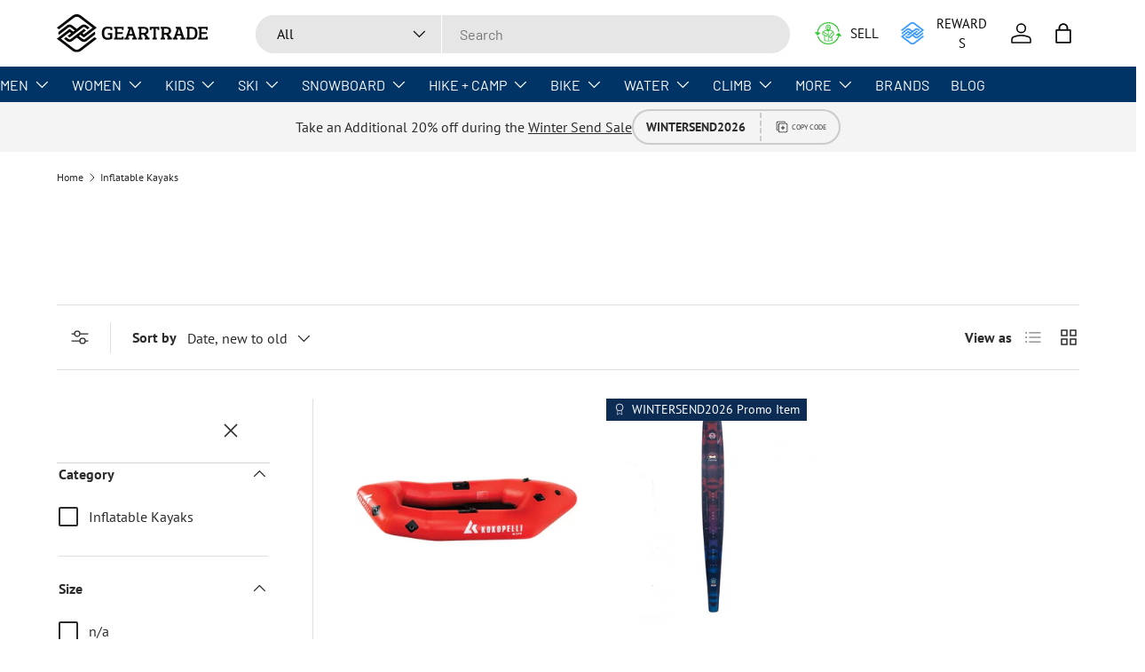

--- FILE ---
content_type: text/html; charset=utf-8
request_url: https://geartrade.com/collections/inflatable-kayaks
body_size: 69938
content:
<!doctype html>
<html class="no-js" lang="en" dir="ltr">
  <head><meta charset="utf-8">
<meta name="viewport" content="width=device-width,initial-scale=1">
<title>Inflatable Kayaks &ndash; Geartrade.com</title><link rel="canonical" href="https://geartrade.com/collections/inflatable-kayaks"><link rel="icon" href="//geartrade.com/cdn/shop/files/favicon.png?crop=center&height=48&v=1755640381&width=48" type="image/png">
  <link rel="apple-touch-icon" href="//geartrade.com/cdn/shop/files/favicon.png?crop=center&height=180&v=1755640381&width=180"><meta name="description" content="Get amazing deals on Inflatable Kayaks at GearTrade.com. Buy and sell new &amp; used inflatables, PFDs &amp; oars from NRS, Thule &amp; Kokatat."><meta property="og:site_name" content="Geartrade.com">
<meta property="og:url" content="https://geartrade.com/collections/inflatable-kayaks">
<meta property="og:title" content="Inflatable Kayaks">
<meta property="og:type" content="product.group">
<meta property="og:description" content="Get amazing deals on Inflatable Kayaks at GearTrade.com. Buy and sell new &amp; used inflatables, PFDs &amp; oars from NRS, Thule &amp; Kokatat."><meta property="og:image" content="http://geartrade.com/cdn/shop/files/Geartrade_-_Outdoor_Gear.jpg?crop=center&height=1200&v=1711402104&width=1200">
  <meta property="og:image:secure_url" content="https://geartrade.com/cdn/shop/files/Geartrade_-_Outdoor_Gear.jpg?crop=center&height=1200&v=1711402104&width=1200">
  <meta property="og:image:width" content="536">
  <meta property="og:image:height" content="357"><meta name="twitter:site" content="@geartrade"><meta name="twitter:card" content="summary_large_image">
<meta name="twitter:title" content="Inflatable Kayaks">
<meta name="twitter:description" content="Get amazing deals on Inflatable Kayaks at GearTrade.com. Buy and sell new &amp; used inflatables, PFDs &amp; oars from NRS, Thule &amp; Kokatat.">
<link rel="preload" href="//geartrade.com/cdn/shop/t/40/assets/main.css?v=49794312387443658361768249909" as="style">
    <link rel="preload" href="//geartrade.com/cdn/shop/t/40/assets/app.css?v=99667715390440396121767641689" as="style"><style data-shopify>
@font-face {
  font-family: "PT Sans";
  font-weight: 400;
  font-style: normal;
  font-display: swap;
  src: url("//geartrade.com/cdn/fonts/pt_sans/ptsans_n4.83e02f6420db1e9af259d3d7856d73a9dc4fb7ab.woff2") format("woff2"),
       url("//geartrade.com/cdn/fonts/pt_sans/ptsans_n4.031cf9b26e734268d68c385b0ff08ff26d8b4b6b.woff") format("woff");
}
@font-face {
  font-family: "PT Sans";
  font-weight: 700;
  font-style: normal;
  font-display: swap;
  src: url("//geartrade.com/cdn/fonts/pt_sans/ptsans_n7.304287b69b0b43b7d5b0f947011857fe41849126.woff2") format("woff2"),
       url("//geartrade.com/cdn/fonts/pt_sans/ptsans_n7.6044f7e686f0b0c443754a8289995e64f1aba322.woff") format("woff");
}
@font-face {
  font-family: "PT Sans";
  font-weight: 400;
  font-style: italic;
  font-display: swap;
  src: url("//geartrade.com/cdn/fonts/pt_sans/ptsans_i4.13d0fa4d8e97d77e57a7b87d374df76447561c38.woff2") format("woff2"),
       url("//geartrade.com/cdn/fonts/pt_sans/ptsans_i4.1ffe088c0458ba08706c5025ac59c175cc6ceb8d.woff") format("woff");
}
@font-face {
  font-family: "PT Sans";
  font-weight: 700;
  font-style: italic;
  font-display: swap;
  src: url("//geartrade.com/cdn/fonts/pt_sans/ptsans_i7.525de7532113d6a475ae29f6a88f8539c3238ecb.woff2") format("woff2"),
       url("//geartrade.com/cdn/fonts/pt_sans/ptsans_i7.128ef16b0a49f64f8629b93373d2c7806f936889.woff") format("woff");
}
@font-face {
  font-family: Barlow;
  font-weight: 400;
  font-style: normal;
  font-display: swap;
  src: url("//geartrade.com/cdn/fonts/barlow/barlow_n4.038c60d7ea9ddb238b2f64ba6f463ba6c0b5e5ad.woff2") format("woff2"),
       url("//geartrade.com/cdn/fonts/barlow/barlow_n4.074a9f2b990b38aec7d56c68211821e455b6d075.woff") format("woff");
}
@font-face {
  font-family: Barlow;
  font-weight: 400;
  font-style: normal;
  font-display: swap;
  src: url("//geartrade.com/cdn/fonts/barlow/barlow_n4.038c60d7ea9ddb238b2f64ba6f463ba6c0b5e5ad.woff2") format("woff2"),
       url("//geartrade.com/cdn/fonts/barlow/barlow_n4.074a9f2b990b38aec7d56c68211821e455b6d075.woff") format("woff");
}
:root {
        --bg-color: 255 255 255 / 1.0;
        --bg-color-og: 255 255 255 / 1.0;
        --heading-color: 42 43 42;
        --text-color: 42 43 42;
        --text-color-og: 42 43 42;
        --scrollbar-color: 42 43 42;
        --link-color: 42 43 42;
        --link-color-og: 42 43 42;
        --star-color: 255 159 28;--swatch-border-color-default: 212 213 212;
          --swatch-border-color-active: 149 149 149;
          --swatch-card-size: 24px;
          --swatch-variant-picker-size: 64px;--color-scheme-1-bg: 244 244 244 / 1.0;
        --color-scheme-1-grad: linear-gradient(180deg, rgba(244, 244, 244, 1), rgba(244, 244, 244, 1) 100%);
        --color-scheme-1-heading: 42 43 42;
        --color-scheme-1-text: 42 43 42;
        --color-scheme-1-btn-bg: 255 88 13;
        --color-scheme-1-btn-text: 255 255 255;
        --color-scheme-1-btn-bg-hover: 255 124 64;--color-scheme-2-bg: 42 43 42 / 1.0;
        --color-scheme-2-grad: linear-gradient(225deg, rgba(51, 59, 67, 0.88) 8%, rgba(41, 47, 54, 1) 56%, rgba(20, 20, 20, 1) 92%);
        --color-scheme-2-heading: 255 88 13;
        --color-scheme-2-text: 255 255 255;
        --color-scheme-2-btn-bg: 255 88 13;
        --color-scheme-2-btn-text: 255 255 255;
        --color-scheme-2-btn-bg-hover: 255 124 64;--color-scheme-3-bg: 255 88 13 / 1.0;
        --color-scheme-3-grad: linear-gradient(46deg, rgba(44, 126, 63, 1) 8%, rgba(234, 73, 0, 1) 32%, rgba(255, 88, 13, 0.88) 92%);
        --color-scheme-3-heading: 255 255 255;
        --color-scheme-3-text: 255 255 255;
        --color-scheme-3-btn-bg: 42 43 42;
        --color-scheme-3-btn-text: 255 255 255;
        --color-scheme-3-btn-bg-hover: 82 83 82;

        --drawer-bg-color: 255 255 255 / 1.0;
        --drawer-text-color: 42 43 42;

        --panel-bg-color: 244 244 244 / 1.0;
        --panel-heading-color: 42 43 42;
        --panel-text-color: 42 43 42;

        --in-stock-text-color: 44 126 63;
        --low-stock-text-color: 210 134 26;
        --very-low-stock-text-color: 180 12 28;
        --no-stock-text-color: 119 119 119;
        --no-stock-backordered-text-color: 119 119 119;

        --error-bg-color: 252 237 238;
        --error-text-color: 180 12 28;
        --success-bg-color: 232 246 234;
        --success-text-color: 44 126 63;
        --info-bg-color: 228 237 250;
        --info-text-color: 26 102 210;

        --heading-font-family: Barlow, sans-serif;
        --heading-font-style: normal;
        --heading-font-weight: 400;
        --heading-scale-start: 6;

        --navigation-font-family: Barlow, sans-serif;
        --navigation-font-style: normal;
        --navigation-font-weight: 400;
        --heading-text-transform: uppercase;
--subheading-text-transform: none;
        --body-font-family: "PT Sans", sans-serif;
        --body-font-style: normal;
        --body-font-weight: 400;
        --body-font-size: 16;

        --section-gap: 48;
        --heading-gap: calc(8 * var(--space-unit));--grid-column-gap: 20px;--btn-bg-color: 0 153 255;
        --btn-bg-hover-color: 53 174 255;
        --btn-text-color: 255 255 255;
        --btn-bg-color-og: 0 153 255;
        --btn-text-color-og: 255 255 255;
        --btn-alt-bg-color: 255 255 255;
        --btn-alt-bg-alpha: 1.0;
        --btn-alt-text-color: 42 43 42;
        --btn-border-width: 2px;
        --btn-padding-y: 12px;

        
        --btn-border-radius: 28px;
        

        --btn-lg-border-radius: 50%;
        --btn-icon-border-radius: 50%;
        --input-with-btn-inner-radius: var(--btn-border-radius);
        --btn-text-transform: uppercase;

        --input-bg-color: 255 255 255 / 1.0;
        --input-text-color: 42 43 42;
        --input-border-width: 2px;
        --input-border-radius: 26px;
        --textarea-border-radius: 12px;
        --input-border-radius: 28px;
        --input-lg-border-radius: 34px;
        --input-bg-color-diff-3: #f7f7f7;
        --input-bg-color-diff-6: #f0f0f0;

        --modal-border-radius: 16px;
        --modal-overlay-color: 0 0 0;
        --modal-overlay-opacity: 0.4;
        --drawer-border-radius: 16px;
        --overlay-border-radius: 0px;--promo_label_bg_color: 13 44 84;
          --promo_label_text_color: 255 255 255;--final_sale_label_bg_color: 180 12 28;
          --final_sale_label_text_color: 255 255 255;--custom-label-bg-color: 13 44 84 / 1.0;
        --custom-label-text-color: 255 255 255 / 1.0;--new-label-bg-color: 127 184 0 / 1.0;
        --new-label-text-color: 255 255 255 / 1.0;--preorder-label-bg-color: 0 166 237 / 1.0;
        --preorder-label-text-color: 255 255 255 / 1.0;

        --collection-label-color: 0 126 18 / 1.0;

        --page-width: 1590px;
        --gutter-sm: 20px;
        --gutter-md: 32px;
        --gutter-lg: 64px;

        --payment-terms-bg-color: #ffffff;

        --coll-card-bg-color: #F9F9F9;
        --coll-card-border-color: #f2f2f2;

        --card-highlight-bg-color: #F9F9F9;
        --card-highlight-text-color: 85 85 85;
        --card-highlight-border-color: #E1E1E1;
          
            --aos-animate-duration: 0.6s;
          

          
            --aos-min-width: 0;
          
        

        --reading-width: 48em;
      }

      @media (max-width: 769px) {
        :root {
          --reading-width: 36em;
        }
      }</style>

    <link rel="stylesheet" href="//geartrade.com/cdn/shop/t/40/assets/main.css?v=49794312387443658361768249909">
    <link rel="stylesheet" href="//geartrade.com/cdn/shop/t/40/assets/app.css?v=99667715390440396121767641689" media="print" onload="this.media='all'">

    <script src="//geartrade.com/cdn/shop/t/40/assets/main.js?v=182340204423554326591767641689" defer="defer"></script><link
        rel="preload"
        href="//geartrade.com/cdn/fonts/pt_sans/ptsans_n4.83e02f6420db1e9af259d3d7856d73a9dc4fb7ab.woff2"
        as="font"
        type="font/woff2"
        crossorigin
        fetchpriority="high"
      ><link
        rel="preload"
        href="//geartrade.com/cdn/fonts/barlow/barlow_n4.038c60d7ea9ddb238b2f64ba6f463ba6c0b5e5ad.woff2"
        as="font"
        type="font/woff2"
        crossorigin
        fetchpriority="high"
      ><script>window.performance && window.performance.mark && window.performance.mark('shopify.content_for_header.start');</script><meta name="facebook-domain-verification" content="ytkb008qgf7yd6pewa31cr123slup5">
<meta id="shopify-digital-wallet" name="shopify-digital-wallet" content="/83991331121/digital_wallets/dialog">
<meta name="shopify-checkout-api-token" content="25e5a7d1bcedb06c2e52c76967a84dea">
<meta id="in-context-paypal-metadata" data-shop-id="83991331121" data-venmo-supported="false" data-environment="production" data-locale="en_US" data-paypal-v4="true" data-currency="USD">
<link rel="alternate" type="application/atom+xml" title="Feed" href="/collections/inflatable-kayaks.atom" />
<link rel="alternate" type="application/json+oembed" href="https://geartrade.com/collections/inflatable-kayaks.oembed">
<script async="async" src="/checkouts/internal/preloads.js?locale=en-US"></script>
<link rel="preconnect" href="https://shop.app" crossorigin="anonymous">
<script async="async" src="https://shop.app/checkouts/internal/preloads.js?locale=en-US&shop_id=83991331121" crossorigin="anonymous"></script>
<script id="apple-pay-shop-capabilities" type="application/json">{"shopId":83991331121,"countryCode":"US","currencyCode":"USD","merchantCapabilities":["supports3DS"],"merchantId":"gid:\/\/shopify\/Shop\/83991331121","merchantName":"Geartrade.com","requiredBillingContactFields":["postalAddress","email"],"requiredShippingContactFields":["postalAddress","email"],"shippingType":"shipping","supportedNetworks":["visa","masterCard","amex","discover","elo","jcb"],"total":{"type":"pending","label":"Geartrade.com","amount":"1.00"},"shopifyPaymentsEnabled":true,"supportsSubscriptions":true}</script>
<script id="shopify-features" type="application/json">{"accessToken":"25e5a7d1bcedb06c2e52c76967a84dea","betas":["rich-media-storefront-analytics"],"domain":"geartrade.com","predictiveSearch":true,"shopId":83991331121,"locale":"en"}</script>
<script>var Shopify = Shopify || {};
Shopify.shop = "e12f1b.myshopify.com";
Shopify.locale = "en";
Shopify.currency = {"active":"USD","rate":"1.0"};
Shopify.country = "US";
Shopify.theme = {"name":"Enterprise v2 - 1.5.2 - Fix duplicate Retail","id":183138025777,"schema_name":"Enterprise","schema_version":"2.0.0","theme_store_id":null,"role":"main"};
Shopify.theme.handle = "null";
Shopify.theme.style = {"id":null,"handle":null};
Shopify.cdnHost = "geartrade.com/cdn";
Shopify.routes = Shopify.routes || {};
Shopify.routes.root = "/";</script>
<script type="module">!function(o){(o.Shopify=o.Shopify||{}).modules=!0}(window);</script>
<script>!function(o){function n(){var o=[];function n(){o.push(Array.prototype.slice.apply(arguments))}return n.q=o,n}var t=o.Shopify=o.Shopify||{};t.loadFeatures=n(),t.autoloadFeatures=n()}(window);</script>
<script>
  window.ShopifyPay = window.ShopifyPay || {};
  window.ShopifyPay.apiHost = "shop.app\/pay";
  window.ShopifyPay.redirectState = null;
</script>
<script id="shop-js-analytics" type="application/json">{"pageType":"collection"}</script>
<script defer="defer" async type="module" src="//geartrade.com/cdn/shopifycloud/shop-js/modules/v2/client.init-shop-cart-sync_BT-GjEfc.en.esm.js"></script>
<script defer="defer" async type="module" src="//geartrade.com/cdn/shopifycloud/shop-js/modules/v2/chunk.common_D58fp_Oc.esm.js"></script>
<script defer="defer" async type="module" src="//geartrade.com/cdn/shopifycloud/shop-js/modules/v2/chunk.modal_xMitdFEc.esm.js"></script>
<script type="module">
  await import("//geartrade.com/cdn/shopifycloud/shop-js/modules/v2/client.init-shop-cart-sync_BT-GjEfc.en.esm.js");
await import("//geartrade.com/cdn/shopifycloud/shop-js/modules/v2/chunk.common_D58fp_Oc.esm.js");
await import("//geartrade.com/cdn/shopifycloud/shop-js/modules/v2/chunk.modal_xMitdFEc.esm.js");

  window.Shopify.SignInWithShop?.initShopCartSync?.({"fedCMEnabled":true,"windoidEnabled":true});

</script>
<script>
  window.Shopify = window.Shopify || {};
  if (!window.Shopify.featureAssets) window.Shopify.featureAssets = {};
  window.Shopify.featureAssets['shop-js'] = {"shop-cart-sync":["modules/v2/client.shop-cart-sync_DZOKe7Ll.en.esm.js","modules/v2/chunk.common_D58fp_Oc.esm.js","modules/v2/chunk.modal_xMitdFEc.esm.js"],"init-fed-cm":["modules/v2/client.init-fed-cm_B6oLuCjv.en.esm.js","modules/v2/chunk.common_D58fp_Oc.esm.js","modules/v2/chunk.modal_xMitdFEc.esm.js"],"shop-cash-offers":["modules/v2/client.shop-cash-offers_D2sdYoxE.en.esm.js","modules/v2/chunk.common_D58fp_Oc.esm.js","modules/v2/chunk.modal_xMitdFEc.esm.js"],"shop-login-button":["modules/v2/client.shop-login-button_QeVjl5Y3.en.esm.js","modules/v2/chunk.common_D58fp_Oc.esm.js","modules/v2/chunk.modal_xMitdFEc.esm.js"],"pay-button":["modules/v2/client.pay-button_DXTOsIq6.en.esm.js","modules/v2/chunk.common_D58fp_Oc.esm.js","modules/v2/chunk.modal_xMitdFEc.esm.js"],"shop-button":["modules/v2/client.shop-button_DQZHx9pm.en.esm.js","modules/v2/chunk.common_D58fp_Oc.esm.js","modules/v2/chunk.modal_xMitdFEc.esm.js"],"avatar":["modules/v2/client.avatar_BTnouDA3.en.esm.js"],"init-windoid":["modules/v2/client.init-windoid_CR1B-cfM.en.esm.js","modules/v2/chunk.common_D58fp_Oc.esm.js","modules/v2/chunk.modal_xMitdFEc.esm.js"],"init-shop-for-new-customer-accounts":["modules/v2/client.init-shop-for-new-customer-accounts_C_vY_xzh.en.esm.js","modules/v2/client.shop-login-button_QeVjl5Y3.en.esm.js","modules/v2/chunk.common_D58fp_Oc.esm.js","modules/v2/chunk.modal_xMitdFEc.esm.js"],"init-shop-email-lookup-coordinator":["modules/v2/client.init-shop-email-lookup-coordinator_BI7n9ZSv.en.esm.js","modules/v2/chunk.common_D58fp_Oc.esm.js","modules/v2/chunk.modal_xMitdFEc.esm.js"],"init-shop-cart-sync":["modules/v2/client.init-shop-cart-sync_BT-GjEfc.en.esm.js","modules/v2/chunk.common_D58fp_Oc.esm.js","modules/v2/chunk.modal_xMitdFEc.esm.js"],"shop-toast-manager":["modules/v2/client.shop-toast-manager_DiYdP3xc.en.esm.js","modules/v2/chunk.common_D58fp_Oc.esm.js","modules/v2/chunk.modal_xMitdFEc.esm.js"],"init-customer-accounts":["modules/v2/client.init-customer-accounts_D9ZNqS-Q.en.esm.js","modules/v2/client.shop-login-button_QeVjl5Y3.en.esm.js","modules/v2/chunk.common_D58fp_Oc.esm.js","modules/v2/chunk.modal_xMitdFEc.esm.js"],"init-customer-accounts-sign-up":["modules/v2/client.init-customer-accounts-sign-up_iGw4briv.en.esm.js","modules/v2/client.shop-login-button_QeVjl5Y3.en.esm.js","modules/v2/chunk.common_D58fp_Oc.esm.js","modules/v2/chunk.modal_xMitdFEc.esm.js"],"shop-follow-button":["modules/v2/client.shop-follow-button_CqMgW2wH.en.esm.js","modules/v2/chunk.common_D58fp_Oc.esm.js","modules/v2/chunk.modal_xMitdFEc.esm.js"],"checkout-modal":["modules/v2/client.checkout-modal_xHeaAweL.en.esm.js","modules/v2/chunk.common_D58fp_Oc.esm.js","modules/v2/chunk.modal_xMitdFEc.esm.js"],"shop-login":["modules/v2/client.shop-login_D91U-Q7h.en.esm.js","modules/v2/chunk.common_D58fp_Oc.esm.js","modules/v2/chunk.modal_xMitdFEc.esm.js"],"lead-capture":["modules/v2/client.lead-capture_BJmE1dJe.en.esm.js","modules/v2/chunk.common_D58fp_Oc.esm.js","modules/v2/chunk.modal_xMitdFEc.esm.js"],"payment-terms":["modules/v2/client.payment-terms_Ci9AEqFq.en.esm.js","modules/v2/chunk.common_D58fp_Oc.esm.js","modules/v2/chunk.modal_xMitdFEc.esm.js"]};
</script>
<script>(function() {
  var isLoaded = false;
  function asyncLoad() {
    if (isLoaded) return;
    isLoaded = true;
    var urls = ["https:\/\/cdn.parcelifyapp.com\/parcelify-components\/v1\/latest\/shopify_bundle.min.js?shop=e12f1b.myshopify.com","https:\/\/cdn.logbase.io\/lb-upsell-wrapper.js?shop=e12f1b.myshopify.com","https:\/\/shopify-extension.getredo.com\/main.js?widget_id=3zzke3qlxb3ymr5\u0026shop=e12f1b.myshopify.com","https:\/\/cdn.attn.tv\/geartrade\/dtag.js?shop=e12f1b.myshopify.com"];
    for (var i = 0; i < urls.length; i++) {
      var s = document.createElement('script');
      s.type = 'text/javascript';
      s.async = true;
      s.src = urls[i];
      var x = document.getElementsByTagName('script')[0];
      x.parentNode.insertBefore(s, x);
    }
  };
  if(window.attachEvent) {
    window.attachEvent('onload', asyncLoad);
  } else {
    window.addEventListener('load', asyncLoad, false);
  }
})();</script>
<script id="__st">var __st={"a":83991331121,"offset":-25200,"reqid":"968a88b2-2d66-4eef-8c6f-e8d7b1a112b2-1769233031","pageurl":"geartrade.com\/collections\/inflatable-kayaks","u":"2ef250477829","p":"collection","rtyp":"collection","rid":479127961905};</script>
<script>window.ShopifyPaypalV4VisibilityTracking = true;</script>
<script id="captcha-bootstrap">!function(){'use strict';const t='contact',e='account',n='new_comment',o=[[t,t],['blogs',n],['comments',n],[t,'customer']],c=[[e,'customer_login'],[e,'guest_login'],[e,'recover_customer_password'],[e,'create_customer']],r=t=>t.map((([t,e])=>`form[action*='/${t}']:not([data-nocaptcha='true']) input[name='form_type'][value='${e}']`)).join(','),a=t=>()=>t?[...document.querySelectorAll(t)].map((t=>t.form)):[];function s(){const t=[...o],e=r(t);return a(e)}const i='password',u='form_key',d=['recaptcha-v3-token','g-recaptcha-response','h-captcha-response',i],f=()=>{try{return window.sessionStorage}catch{return}},m='__shopify_v',_=t=>t.elements[u];function p(t,e,n=!1){try{const o=window.sessionStorage,c=JSON.parse(o.getItem(e)),{data:r}=function(t){const{data:e,action:n}=t;return t[m]||n?{data:e,action:n}:{data:t,action:n}}(c);for(const[e,n]of Object.entries(r))t.elements[e]&&(t.elements[e].value=n);n&&o.removeItem(e)}catch(o){console.error('form repopulation failed',{error:o})}}const l='form_type',E='cptcha';function T(t){t.dataset[E]=!0}const w=window,h=w.document,L='Shopify',v='ce_forms',y='captcha';let A=!1;((t,e)=>{const n=(g='f06e6c50-85a8-45c8-87d0-21a2b65856fe',I='https://cdn.shopify.com/shopifycloud/storefront-forms-hcaptcha/ce_storefront_forms_captcha_hcaptcha.v1.5.2.iife.js',D={infoText:'Protected by hCaptcha',privacyText:'Privacy',termsText:'Terms'},(t,e,n)=>{const o=w[L][v],c=o.bindForm;if(c)return c(t,g,e,D).then(n);var r;o.q.push([[t,g,e,D],n]),r=I,A||(h.body.append(Object.assign(h.createElement('script'),{id:'captcha-provider',async:!0,src:r})),A=!0)});var g,I,D;w[L]=w[L]||{},w[L][v]=w[L][v]||{},w[L][v].q=[],w[L][y]=w[L][y]||{},w[L][y].protect=function(t,e){n(t,void 0,e),T(t)},Object.freeze(w[L][y]),function(t,e,n,w,h,L){const[v,y,A,g]=function(t,e,n){const i=e?o:[],u=t?c:[],d=[...i,...u],f=r(d),m=r(i),_=r(d.filter((([t,e])=>n.includes(e))));return[a(f),a(m),a(_),s()]}(w,h,L),I=t=>{const e=t.target;return e instanceof HTMLFormElement?e:e&&e.form},D=t=>v().includes(t);t.addEventListener('submit',(t=>{const e=I(t);if(!e)return;const n=D(e)&&!e.dataset.hcaptchaBound&&!e.dataset.recaptchaBound,o=_(e),c=g().includes(e)&&(!o||!o.value);(n||c)&&t.preventDefault(),c&&!n&&(function(t){try{if(!f())return;!function(t){const e=f();if(!e)return;const n=_(t);if(!n)return;const o=n.value;o&&e.removeItem(o)}(t);const e=Array.from(Array(32),(()=>Math.random().toString(36)[2])).join('');!function(t,e){_(t)||t.append(Object.assign(document.createElement('input'),{type:'hidden',name:u})),t.elements[u].value=e}(t,e),function(t,e){const n=f();if(!n)return;const o=[...t.querySelectorAll(`input[type='${i}']`)].map((({name:t})=>t)),c=[...d,...o],r={};for(const[a,s]of new FormData(t).entries())c.includes(a)||(r[a]=s);n.setItem(e,JSON.stringify({[m]:1,action:t.action,data:r}))}(t,e)}catch(e){console.error('failed to persist form',e)}}(e),e.submit())}));const S=(t,e)=>{t&&!t.dataset[E]&&(n(t,e.some((e=>e===t))),T(t))};for(const o of['focusin','change'])t.addEventListener(o,(t=>{const e=I(t);D(e)&&S(e,y())}));const B=e.get('form_key'),M=e.get(l),P=B&&M;t.addEventListener('DOMContentLoaded',(()=>{const t=y();if(P)for(const e of t)e.elements[l].value===M&&p(e,B);[...new Set([...A(),...v().filter((t=>'true'===t.dataset.shopifyCaptcha))])].forEach((e=>S(e,t)))}))}(h,new URLSearchParams(w.location.search),n,t,e,['guest_login'])})(!0,!0)}();</script>
<script integrity="sha256-4kQ18oKyAcykRKYeNunJcIwy7WH5gtpwJnB7kiuLZ1E=" data-source-attribution="shopify.loadfeatures" defer="defer" src="//geartrade.com/cdn/shopifycloud/storefront/assets/storefront/load_feature-a0a9edcb.js" crossorigin="anonymous"></script>
<script crossorigin="anonymous" defer="defer" src="//geartrade.com/cdn/shopifycloud/storefront/assets/shopify_pay/storefront-65b4c6d7.js?v=20250812"></script>
<script data-source-attribution="shopify.dynamic_checkout.dynamic.init">var Shopify=Shopify||{};Shopify.PaymentButton=Shopify.PaymentButton||{isStorefrontPortableWallets:!0,init:function(){window.Shopify.PaymentButton.init=function(){};var t=document.createElement("script");t.src="https://geartrade.com/cdn/shopifycloud/portable-wallets/latest/portable-wallets.en.js",t.type="module",document.head.appendChild(t)}};
</script>
<script data-source-attribution="shopify.dynamic_checkout.buyer_consent">
  function portableWalletsHideBuyerConsent(e){var t=document.getElementById("shopify-buyer-consent"),n=document.getElementById("shopify-subscription-policy-button");t&&n&&(t.classList.add("hidden"),t.setAttribute("aria-hidden","true"),n.removeEventListener("click",e))}function portableWalletsShowBuyerConsent(e){var t=document.getElementById("shopify-buyer-consent"),n=document.getElementById("shopify-subscription-policy-button");t&&n&&(t.classList.remove("hidden"),t.removeAttribute("aria-hidden"),n.addEventListener("click",e))}window.Shopify?.PaymentButton&&(window.Shopify.PaymentButton.hideBuyerConsent=portableWalletsHideBuyerConsent,window.Shopify.PaymentButton.showBuyerConsent=portableWalletsShowBuyerConsent);
</script>
<script data-source-attribution="shopify.dynamic_checkout.cart.bootstrap">document.addEventListener("DOMContentLoaded",(function(){function t(){return document.querySelector("shopify-accelerated-checkout-cart, shopify-accelerated-checkout")}if(t())Shopify.PaymentButton.init();else{new MutationObserver((function(e,n){t()&&(Shopify.PaymentButton.init(),n.disconnect())})).observe(document.body,{childList:!0,subtree:!0})}}));
</script>
<link id="shopify-accelerated-checkout-styles" rel="stylesheet" media="screen" href="https://geartrade.com/cdn/shopifycloud/portable-wallets/latest/accelerated-checkout-backwards-compat.css" crossorigin="anonymous">
<style id="shopify-accelerated-checkout-cart">
        #shopify-buyer-consent {
  margin-top: 1em;
  display: inline-block;
  width: 100%;
}

#shopify-buyer-consent.hidden {
  display: none;
}

#shopify-subscription-policy-button {
  background: none;
  border: none;
  padding: 0;
  text-decoration: underline;
  font-size: inherit;
  cursor: pointer;
}

#shopify-subscription-policy-button::before {
  box-shadow: none;
}

      </style>
<script id="sections-script" data-sections="header,footer" defer="defer" src="//geartrade.com/cdn/shop/t/40/compiled_assets/scripts.js?v=39168"></script>
<script>window.performance && window.performance.mark && window.performance.mark('shopify.content_for_header.end');</script>

      <script src="//geartrade.com/cdn/shop/t/40/assets/animate-on-scroll.js?v=15249566486942820451767641689" defer="defer"></script>
      <link rel="stylesheet" href="//geartrade.com/cdn/shop/t/40/assets/animate-on-scroll.css?v=116194678796051782541767641689">
    

    <script>
      document.documentElement.className = document.documentElement.className.replace('no-js', 'js');
    </script><!-- CC Custom Head Start --><!-- CC Custom Head End --><!-- BEGIN app block: shopify://apps/meteor-mega-menu/blocks/app_embed/9412d6a7-f8f8-4d65-b9ae-2737c2f0f45b -->


    <script>
        window.MeteorMenu = {
            // These will get handled by the Meteor class constructor
            registeredCallbacks: [],
            api: {
                on: (eventName, callback) => {
                    window.MeteorMenu.registeredCallbacks.push([eventName, callback]);
                }
            },
            revisionFileUrl: "\/\/geartrade.com\/cdn\/shop\/files\/meteor-mega-menus.json?v=10247304680300908353",
            storefrontAccessToken: "435d36683fa8916f3325a2b370854603",
            localeRootPath: "\/",
            languageCode: "en".toUpperCase(),
            countryCode: "US",
            shop: {
                domain: "geartrade.com",
                permanentDomain: "e12f1b.myshopify.com",
                moneyFormat: "${{amount}}",
                currency: "USD"
            },
            options: {
                desktopSelector: "",
                mobileSelector: "",
                disableDesktop: false,
                disableMobile: false,
                navigationLinkSpacing: 16,
                navigationLinkCaretStyle: "outline",
                menuDisplayAnimation: "none",
                menuCenterInViewport: false,
                menuVerticalOffset: 10,
                menuVerticalPadding: 0,
                menuJustifyContent: "flex-start",
                menuFontSize: 16,
                menuFontWeight: "400",
                menuTextTransform: "none",
                menuDisplayAction: "hover",
                menuDisplayDelay: "0",
                externalLinksInNewTab: null,
                mobileBreakpoint: 0,
                addonsEnabled: false
            }
        }
    </script>

<style data-app-injected='MeteorMenu'>
        
    </style><!-- END app block --><script src="https://cdn.shopify.com/extensions/019b7cd0-6587-73c3-9937-bcc2249fa2c4/lb-upsell-227/assets/lb-selleasy.js" type="text/javascript" defer="defer"></script>
<script src="https://cdn.shopify.com/extensions/7139b1fe-57f0-40b7-b379-0e31906c0822/power-tools-filter-menu-26/assets/filter-menu.js" type="text/javascript" defer="defer"></script>
<link href="https://cdn.shopify.com/extensions/7139b1fe-57f0-40b7-b379-0e31906c0822/power-tools-filter-menu-26/assets/filter-menu.css" rel="stylesheet" type="text/css" media="all">
<script src="https://cdn.shopify.com/extensions/76e9d4ee-cb70-4261-beaf-5f72a563488e/meteor-mega-menu-25/assets/meteor-menu.js" type="text/javascript" defer="defer"></script>
<link href="https://cdn.shopify.com/extensions/76e9d4ee-cb70-4261-beaf-5f72a563488e/meteor-mega-menu-25/assets/meteor-menu.css" rel="stylesheet" type="text/css" media="all">
<link href="https://monorail-edge.shopifysvc.com" rel="dns-prefetch">
<script>(function(){if ("sendBeacon" in navigator && "performance" in window) {try {var session_token_from_headers = performance.getEntriesByType('navigation')[0].serverTiming.find(x => x.name == '_s').description;} catch {var session_token_from_headers = undefined;}var session_cookie_matches = document.cookie.match(/_shopify_s=([^;]*)/);var session_token_from_cookie = session_cookie_matches && session_cookie_matches.length === 2 ? session_cookie_matches[1] : "";var session_token = session_token_from_headers || session_token_from_cookie || "";function handle_abandonment_event(e) {var entries = performance.getEntries().filter(function(entry) {return /monorail-edge.shopifysvc.com/.test(entry.name);});if (!window.abandonment_tracked && entries.length === 0) {window.abandonment_tracked = true;var currentMs = Date.now();var navigation_start = performance.timing.navigationStart;var payload = {shop_id: 83991331121,url: window.location.href,navigation_start,duration: currentMs - navigation_start,session_token,page_type: "collection"};window.navigator.sendBeacon("https://monorail-edge.shopifysvc.com/v1/produce", JSON.stringify({schema_id: "online_store_buyer_site_abandonment/1.1",payload: payload,metadata: {event_created_at_ms: currentMs,event_sent_at_ms: currentMs}}));}}window.addEventListener('pagehide', handle_abandonment_event);}}());</script>
<script id="web-pixels-manager-setup">(function e(e,d,r,n,o){if(void 0===o&&(o={}),!Boolean(null===(a=null===(i=window.Shopify)||void 0===i?void 0:i.analytics)||void 0===a?void 0:a.replayQueue)){var i,a;window.Shopify=window.Shopify||{};var t=window.Shopify;t.analytics=t.analytics||{};var s=t.analytics;s.replayQueue=[],s.publish=function(e,d,r){return s.replayQueue.push([e,d,r]),!0};try{self.performance.mark("wpm:start")}catch(e){}var l=function(){var e={modern:/Edge?\/(1{2}[4-9]|1[2-9]\d|[2-9]\d{2}|\d{4,})\.\d+(\.\d+|)|Firefox\/(1{2}[4-9]|1[2-9]\d|[2-9]\d{2}|\d{4,})\.\d+(\.\d+|)|Chrom(ium|e)\/(9{2}|\d{3,})\.\d+(\.\d+|)|(Maci|X1{2}).+ Version\/(15\.\d+|(1[6-9]|[2-9]\d|\d{3,})\.\d+)([,.]\d+|)( \(\w+\)|)( Mobile\/\w+|) Safari\/|Chrome.+OPR\/(9{2}|\d{3,})\.\d+\.\d+|(CPU[ +]OS|iPhone[ +]OS|CPU[ +]iPhone|CPU IPhone OS|CPU iPad OS)[ +]+(15[._]\d+|(1[6-9]|[2-9]\d|\d{3,})[._]\d+)([._]\d+|)|Android:?[ /-](13[3-9]|1[4-9]\d|[2-9]\d{2}|\d{4,})(\.\d+|)(\.\d+|)|Android.+Firefox\/(13[5-9]|1[4-9]\d|[2-9]\d{2}|\d{4,})\.\d+(\.\d+|)|Android.+Chrom(ium|e)\/(13[3-9]|1[4-9]\d|[2-9]\d{2}|\d{4,})\.\d+(\.\d+|)|SamsungBrowser\/([2-9]\d|\d{3,})\.\d+/,legacy:/Edge?\/(1[6-9]|[2-9]\d|\d{3,})\.\d+(\.\d+|)|Firefox\/(5[4-9]|[6-9]\d|\d{3,})\.\d+(\.\d+|)|Chrom(ium|e)\/(5[1-9]|[6-9]\d|\d{3,})\.\d+(\.\d+|)([\d.]+$|.*Safari\/(?![\d.]+ Edge\/[\d.]+$))|(Maci|X1{2}).+ Version\/(10\.\d+|(1[1-9]|[2-9]\d|\d{3,})\.\d+)([,.]\d+|)( \(\w+\)|)( Mobile\/\w+|) Safari\/|Chrome.+OPR\/(3[89]|[4-9]\d|\d{3,})\.\d+\.\d+|(CPU[ +]OS|iPhone[ +]OS|CPU[ +]iPhone|CPU IPhone OS|CPU iPad OS)[ +]+(10[._]\d+|(1[1-9]|[2-9]\d|\d{3,})[._]\d+)([._]\d+|)|Android:?[ /-](13[3-9]|1[4-9]\d|[2-9]\d{2}|\d{4,})(\.\d+|)(\.\d+|)|Mobile Safari.+OPR\/([89]\d|\d{3,})\.\d+\.\d+|Android.+Firefox\/(13[5-9]|1[4-9]\d|[2-9]\d{2}|\d{4,})\.\d+(\.\d+|)|Android.+Chrom(ium|e)\/(13[3-9]|1[4-9]\d|[2-9]\d{2}|\d{4,})\.\d+(\.\d+|)|Android.+(UC? ?Browser|UCWEB|U3)[ /]?(15\.([5-9]|\d{2,})|(1[6-9]|[2-9]\d|\d{3,})\.\d+)\.\d+|SamsungBrowser\/(5\.\d+|([6-9]|\d{2,})\.\d+)|Android.+MQ{2}Browser\/(14(\.(9|\d{2,})|)|(1[5-9]|[2-9]\d|\d{3,})(\.\d+|))(\.\d+|)|K[Aa][Ii]OS\/(3\.\d+|([4-9]|\d{2,})\.\d+)(\.\d+|)/},d=e.modern,r=e.legacy,n=navigator.userAgent;return n.match(d)?"modern":n.match(r)?"legacy":"unknown"}(),u="modern"===l?"modern":"legacy",c=(null!=n?n:{modern:"",legacy:""})[u],f=function(e){return[e.baseUrl,"/wpm","/b",e.hashVersion,"modern"===e.buildTarget?"m":"l",".js"].join("")}({baseUrl:d,hashVersion:r,buildTarget:u}),m=function(e){var d=e.version,r=e.bundleTarget,n=e.surface,o=e.pageUrl,i=e.monorailEndpoint;return{emit:function(e){var a=e.status,t=e.errorMsg,s=(new Date).getTime(),l=JSON.stringify({metadata:{event_sent_at_ms:s},events:[{schema_id:"web_pixels_manager_load/3.1",payload:{version:d,bundle_target:r,page_url:o,status:a,surface:n,error_msg:t},metadata:{event_created_at_ms:s}}]});if(!i)return console&&console.warn&&console.warn("[Web Pixels Manager] No Monorail endpoint provided, skipping logging."),!1;try{return self.navigator.sendBeacon.bind(self.navigator)(i,l)}catch(e){}var u=new XMLHttpRequest;try{return u.open("POST",i,!0),u.setRequestHeader("Content-Type","text/plain"),u.send(l),!0}catch(e){return console&&console.warn&&console.warn("[Web Pixels Manager] Got an unhandled error while logging to Monorail."),!1}}}}({version:r,bundleTarget:l,surface:e.surface,pageUrl:self.location.href,monorailEndpoint:e.monorailEndpoint});try{o.browserTarget=l,function(e){var d=e.src,r=e.async,n=void 0===r||r,o=e.onload,i=e.onerror,a=e.sri,t=e.scriptDataAttributes,s=void 0===t?{}:t,l=document.createElement("script"),u=document.querySelector("head"),c=document.querySelector("body");if(l.async=n,l.src=d,a&&(l.integrity=a,l.crossOrigin="anonymous"),s)for(var f in s)if(Object.prototype.hasOwnProperty.call(s,f))try{l.dataset[f]=s[f]}catch(e){}if(o&&l.addEventListener("load",o),i&&l.addEventListener("error",i),u)u.appendChild(l);else{if(!c)throw new Error("Did not find a head or body element to append the script");c.appendChild(l)}}({src:f,async:!0,onload:function(){if(!function(){var e,d;return Boolean(null===(d=null===(e=window.Shopify)||void 0===e?void 0:e.analytics)||void 0===d?void 0:d.initialized)}()){var d=window.webPixelsManager.init(e)||void 0;if(d){var r=window.Shopify.analytics;r.replayQueue.forEach((function(e){var r=e[0],n=e[1],o=e[2];d.publishCustomEvent(r,n,o)})),r.replayQueue=[],r.publish=d.publishCustomEvent,r.visitor=d.visitor,r.initialized=!0}}},onerror:function(){return m.emit({status:"failed",errorMsg:"".concat(f," has failed to load")})},sri:function(e){var d=/^sha384-[A-Za-z0-9+/=]+$/;return"string"==typeof e&&d.test(e)}(c)?c:"",scriptDataAttributes:o}),m.emit({status:"loading"})}catch(e){m.emit({status:"failed",errorMsg:(null==e?void 0:e.message)||"Unknown error"})}}})({shopId: 83991331121,storefrontBaseUrl: "https://geartrade.com",extensionsBaseUrl: "https://extensions.shopifycdn.com/cdn/shopifycloud/web-pixels-manager",monorailEndpoint: "https://monorail-edge.shopifysvc.com/unstable/produce_batch",surface: "storefront-renderer",enabledBetaFlags: ["2dca8a86"],webPixelsConfigList: [{"id":"1834942769","configuration":"{\"widgetId\":\"3zzke3qlxb3ymr5\",\"baseRequestUrl\":\"https:\\\/\\\/shopify-server.getredo.com\\\/widgets\",\"splitEnabled\":\"false\",\"customerAccountsEnabled\":\"true\",\"conciergeSplitEnabled\":\"false\",\"marketingEnabled\":\"false\",\"expandedWarrantyEnabled\":\"false\",\"storefrontSalesAIEnabled\":\"false\",\"conversionEnabled\":\"false\"}","eventPayloadVersion":"v1","runtimeContext":"STRICT","scriptVersion":"e718e653983918a06ec4f4d49f6685f2","type":"APP","apiClientId":3426665,"privacyPurposes":["ANALYTICS","MARKETING"],"capabilities":["advanced_dom_events"],"dataSharingAdjustments":{"protectedCustomerApprovalScopes":["read_customer_address","read_customer_email","read_customer_name","read_customer_personal_data","read_customer_phone"]}},{"id":"1507230001","configuration":"{\"config\":\"{\\\"google_tag_ids\\\":[\\\"G-JSK06KFC48\\\",\\\"AW-1068725168\\\",\\\"GT-TQKWBB3S\\\",\\\"GT-K4CGDZ7Z\\\",\\\"GT-5MCTKBF7\\\",\\\"GT-MBTTPFL7\\\",\\\"GT-PZQ8Z8J8\\\",\\\"GT-T9C7R56S\\\"],\\\"target_country\\\":\\\"ZZ\\\",\\\"gtag_events\\\":[{\\\"type\\\":\\\"search\\\",\\\"action_label\\\":[\\\"G-JSK06KFC48\\\",\\\"MC-HGC8XY0NRN\\\",\\\"MC-GLPQ1F5QGW\\\",\\\"MC-XC86SZKSRS\\\",\\\"MC-GM4YNGP4XP\\\",\\\"MC-7QCNBS868P\\\"]},{\\\"type\\\":\\\"begin_checkout\\\",\\\"action_label\\\":[\\\"G-JSK06KFC48\\\",\\\"MC-HGC8XY0NRN\\\",\\\"MC-GLPQ1F5QGW\\\",\\\"MC-XC86SZKSRS\\\",\\\"MC-GM4YNGP4XP\\\",\\\"MC-7QCNBS868P\\\"]},{\\\"type\\\":\\\"view_item\\\",\\\"action_label\\\":[\\\"G-JSK06KFC48\\\",\\\"MC-GW55HKSN03\\\",\\\"MC-HGC8XY0NRN\\\",\\\"MC-GLPQ1F5QGW\\\",\\\"MC-XC86SZKSRS\\\",\\\"MC-GM4YNGP4XP\\\",\\\"MC-7QCNBS868P\\\"]},{\\\"type\\\":\\\"purchase\\\",\\\"action_label\\\":[\\\"G-JSK06KFC48\\\",\\\"AW-1068725168\\\/-cZpCNKBk74ZELDnzf0D\\\",\\\"MC-GW55HKSN03\\\",\\\"MC-HGC8XY0NRN\\\",\\\"MC-GLPQ1F5QGW\\\",\\\"MC-XC86SZKSRS\\\",\\\"MC-GM4YNGP4XP\\\",\\\"MC-7QCNBS868P\\\"]},{\\\"type\\\":\\\"page_view\\\",\\\"action_label\\\":[\\\"G-JSK06KFC48\\\",\\\"MC-GW55HKSN03\\\",\\\"MC-HGC8XY0NRN\\\",\\\"MC-GLPQ1F5QGW\\\",\\\"MC-XC86SZKSRS\\\",\\\"MC-GM4YNGP4XP\\\",\\\"MC-7QCNBS868P\\\"]},{\\\"type\\\":\\\"add_payment_info\\\",\\\"action_label\\\":[\\\"G-JSK06KFC48\\\",\\\"MC-HGC8XY0NRN\\\",\\\"MC-GLPQ1F5QGW\\\",\\\"MC-XC86SZKSRS\\\",\\\"MC-GM4YNGP4XP\\\",\\\"MC-7QCNBS868P\\\"]},{\\\"type\\\":\\\"add_to_cart\\\",\\\"action_label\\\":[\\\"G-JSK06KFC48\\\",\\\"MC-HGC8XY0NRN\\\",\\\"MC-GLPQ1F5QGW\\\",\\\"MC-XC86SZKSRS\\\",\\\"MC-GM4YNGP4XP\\\",\\\"MC-7QCNBS868P\\\"]}],\\\"enable_monitoring_mode\\\":false}\"}","eventPayloadVersion":"v1","runtimeContext":"OPEN","scriptVersion":"b2a88bafab3e21179ed38636efcd8a93","type":"APP","apiClientId":1780363,"privacyPurposes":[],"dataSharingAdjustments":{"protectedCustomerApprovalScopes":["read_customer_address","read_customer_email","read_customer_name","read_customer_personal_data","read_customer_phone"]}},{"id":"1309278513","configuration":"{\"env\":\"prod\"}","eventPayloadVersion":"v1","runtimeContext":"LAX","scriptVersion":"3dbd78f0aeeb2c473821a9db9e2dd54a","type":"APP","apiClientId":3977633,"privacyPurposes":["ANALYTICS","MARKETING"],"dataSharingAdjustments":{"protectedCustomerApprovalScopes":["read_customer_address","read_customer_email","read_customer_name","read_customer_personal_data","read_customer_phone"]}},{"id":"1014268209","configuration":"{\"pixelCode\":\"CQKHLFJC77U4RGRFMSQG\"}","eventPayloadVersion":"v1","runtimeContext":"STRICT","scriptVersion":"22e92c2ad45662f435e4801458fb78cc","type":"APP","apiClientId":4383523,"privacyPurposes":["ANALYTICS","MARKETING","SALE_OF_DATA"],"dataSharingAdjustments":{"protectedCustomerApprovalScopes":["read_customer_address","read_customer_email","read_customer_name","read_customer_personal_data","read_customer_phone"]}},{"id":"511738161","configuration":"{\"accountID\":\"selleasy-metrics-track\"}","eventPayloadVersion":"v1","runtimeContext":"STRICT","scriptVersion":"5aac1f99a8ca74af74cea751ede503d2","type":"APP","apiClientId":5519923,"privacyPurposes":[],"dataSharingAdjustments":{"protectedCustomerApprovalScopes":["read_customer_email","read_customer_name","read_customer_personal_data"]}},{"id":"386269489","configuration":"{\"pixel_id\":\"1872516153100206\",\"pixel_type\":\"facebook_pixel\",\"metaapp_system_user_token\":\"-\"}","eventPayloadVersion":"v1","runtimeContext":"OPEN","scriptVersion":"ca16bc87fe92b6042fbaa3acc2fbdaa6","type":"APP","apiClientId":2329312,"privacyPurposes":["ANALYTICS","MARKETING","SALE_OF_DATA"],"dataSharingAdjustments":{"protectedCustomerApprovalScopes":["read_customer_address","read_customer_email","read_customer_name","read_customer_personal_data","read_customer_phone"]}},{"id":"334954801","configuration":"{\"ti\":\"73007396\",\"endpoint\":\"https:\/\/bat.bing.com\/action\/0\"}","eventPayloadVersion":"v1","runtimeContext":"STRICT","scriptVersion":"5ee93563fe31b11d2d65e2f09a5229dc","type":"APP","apiClientId":2997493,"privacyPurposes":["ANALYTICS","MARKETING","SALE_OF_DATA"],"dataSharingAdjustments":{"protectedCustomerApprovalScopes":["read_customer_personal_data"]}},{"id":"282755377","configuration":"{\"shopId\":\"e12f1b.myshopify.com\"}","eventPayloadVersion":"v1","runtimeContext":"STRICT","scriptVersion":"674c31de9c131805829c42a983792da6","type":"APP","apiClientId":2753413,"privacyPurposes":["ANALYTICS","MARKETING","SALE_OF_DATA"],"dataSharingAdjustments":{"protectedCustomerApprovalScopes":["read_customer_address","read_customer_email","read_customer_name","read_customer_personal_data","read_customer_phone"]}},{"id":"102564145","eventPayloadVersion":"1","runtimeContext":"LAX","scriptVersion":"1","type":"CUSTOM","privacyPurposes":["ANALYTICS","MARKETING","SALE_OF_DATA"],"name":"Google Ads"},{"id":"shopify-app-pixel","configuration":"{}","eventPayloadVersion":"v1","runtimeContext":"STRICT","scriptVersion":"0450","apiClientId":"shopify-pixel","type":"APP","privacyPurposes":["ANALYTICS","MARKETING"]},{"id":"shopify-custom-pixel","eventPayloadVersion":"v1","runtimeContext":"LAX","scriptVersion":"0450","apiClientId":"shopify-pixel","type":"CUSTOM","privacyPurposes":["ANALYTICS","MARKETING"]}],isMerchantRequest: false,initData: {"shop":{"name":"Geartrade.com","paymentSettings":{"currencyCode":"USD"},"myshopifyDomain":"e12f1b.myshopify.com","countryCode":"US","storefrontUrl":"https:\/\/geartrade.com"},"customer":null,"cart":null,"checkout":null,"productVariants":[],"purchasingCompany":null},},"https://geartrade.com/cdn","fcfee988w5aeb613cpc8e4bc33m6693e112",{"modern":"","legacy":""},{"shopId":"83991331121","storefrontBaseUrl":"https:\/\/geartrade.com","extensionBaseUrl":"https:\/\/extensions.shopifycdn.com\/cdn\/shopifycloud\/web-pixels-manager","surface":"storefront-renderer","enabledBetaFlags":"[\"2dca8a86\"]","isMerchantRequest":"false","hashVersion":"fcfee988w5aeb613cpc8e4bc33m6693e112","publish":"custom","events":"[[\"page_viewed\",{}],[\"collection_viewed\",{\"collection\":{\"id\":\"479127961905\",\"title\":\"Inflatable Kayaks\",\"productVariants\":[{\"price\":{\"amount\":631.79,\"currencyCode\":\"USD\"},\"product\":{\"title\":\"Kokopelli XPD WITH TIZIP - FIRE RED\",\"vendor\":\"mtnoutlet\",\"id\":\"10408613511473\",\"untranslatedTitle\":\"Kokopelli XPD WITH TIZIP - FIRE RED\",\"url\":\"\/products\/kokopelli-xpd-with-tizip-666859-1588832\",\"type\":\"Inflatable Kayaks\"},\"id\":\"51879363641649\",\"image\":{\"src\":\"\/\/geartrade.com\/cdn\/shop\/files\/jbOwkSYvbjyM3bGUD4IIZ9vbPZgxkHc1M16XK6zH.webp?v=1761217240\"},\"sku\":null,\"title\":\"n\/a \/ N\/A\",\"untranslatedTitle\":\"n\/a \/ N\/A\"},{\"price\":{\"amount\":171.49,\"currencyCode\":\"USD\"},\"product\":{\"title\":\"HO Fusion Freeride Water Ski 2020 65\",\"vendor\":\"geartrade\",\"id\":\"10400475087153\",\"untranslatedTitle\":\"HO Fusion Freeride Water Ski 2020 65\",\"url\":\"\/products\/ho-fusion-freeride-water-ski-2020-65-1584075\",\"type\":\"Inflatable Kayaks\"},\"id\":\"51844319281457\",\"image\":{\"src\":\"\/\/geartrade.com\/cdn\/shop\/files\/e58b4826-c2b1-4cc8-842f-34b27ff18cec_ab7d910f-cbd6-40b6-8a8b-b0e49d638f2b.webp?v=1768308784\"},\"sku\":\"PAT6813-RL\",\"title\":\"One Size \/ Black\/Red\",\"untranslatedTitle\":\"One Size \/ Black\/Red\"}]}}]]"});</script><script>
  window.ShopifyAnalytics = window.ShopifyAnalytics || {};
  window.ShopifyAnalytics.meta = window.ShopifyAnalytics.meta || {};
  window.ShopifyAnalytics.meta.currency = 'USD';
  var meta = {"products":[{"id":10408613511473,"gid":"gid:\/\/shopify\/Product\/10408613511473","vendor":"mtnoutlet","type":"Inflatable Kayaks","handle":"kokopelli-xpd-with-tizip-666859-1588832","variants":[{"id":51879363641649,"price":63179,"name":"Kokopelli XPD WITH TIZIP - FIRE RED - n\/a \/ N\/A","public_title":"n\/a \/ N\/A","sku":null}],"remote":false},{"id":10400475087153,"gid":"gid:\/\/shopify\/Product\/10400475087153","vendor":"geartrade","type":"Inflatable Kayaks","handle":"ho-fusion-freeride-water-ski-2020-65-1584075","variants":[{"id":51844319281457,"price":17149,"name":"HO Fusion Freeride Water Ski 2020 65 - One Size \/ Black\/Red","public_title":"One Size \/ Black\/Red","sku":"PAT6813-RL"}],"remote":false}],"page":{"pageType":"collection","resourceType":"collection","resourceId":479127961905,"requestId":"968a88b2-2d66-4eef-8c6f-e8d7b1a112b2-1769233031"}};
  for (var attr in meta) {
    window.ShopifyAnalytics.meta[attr] = meta[attr];
  }
</script>
<script class="analytics">
  (function () {
    var customDocumentWrite = function(content) {
      var jquery = null;

      if (window.jQuery) {
        jquery = window.jQuery;
      } else if (window.Checkout && window.Checkout.$) {
        jquery = window.Checkout.$;
      }

      if (jquery) {
        jquery('body').append(content);
      }
    };

    var hasLoggedConversion = function(token) {
      if (token) {
        return document.cookie.indexOf('loggedConversion=' + token) !== -1;
      }
      return false;
    }

    var setCookieIfConversion = function(token) {
      if (token) {
        var twoMonthsFromNow = new Date(Date.now());
        twoMonthsFromNow.setMonth(twoMonthsFromNow.getMonth() + 2);

        document.cookie = 'loggedConversion=' + token + '; expires=' + twoMonthsFromNow;
      }
    }

    var trekkie = window.ShopifyAnalytics.lib = window.trekkie = window.trekkie || [];
    if (trekkie.integrations) {
      return;
    }
    trekkie.methods = [
      'identify',
      'page',
      'ready',
      'track',
      'trackForm',
      'trackLink'
    ];
    trekkie.factory = function(method) {
      return function() {
        var args = Array.prototype.slice.call(arguments);
        args.unshift(method);
        trekkie.push(args);
        return trekkie;
      };
    };
    for (var i = 0; i < trekkie.methods.length; i++) {
      var key = trekkie.methods[i];
      trekkie[key] = trekkie.factory(key);
    }
    trekkie.load = function(config) {
      trekkie.config = config || {};
      trekkie.config.initialDocumentCookie = document.cookie;
      var first = document.getElementsByTagName('script')[0];
      var script = document.createElement('script');
      script.type = 'text/javascript';
      script.onerror = function(e) {
        var scriptFallback = document.createElement('script');
        scriptFallback.type = 'text/javascript';
        scriptFallback.onerror = function(error) {
                var Monorail = {
      produce: function produce(monorailDomain, schemaId, payload) {
        var currentMs = new Date().getTime();
        var event = {
          schema_id: schemaId,
          payload: payload,
          metadata: {
            event_created_at_ms: currentMs,
            event_sent_at_ms: currentMs
          }
        };
        return Monorail.sendRequest("https://" + monorailDomain + "/v1/produce", JSON.stringify(event));
      },
      sendRequest: function sendRequest(endpointUrl, payload) {
        // Try the sendBeacon API
        if (window && window.navigator && typeof window.navigator.sendBeacon === 'function' && typeof window.Blob === 'function' && !Monorail.isIos12()) {
          var blobData = new window.Blob([payload], {
            type: 'text/plain'
          });

          if (window.navigator.sendBeacon(endpointUrl, blobData)) {
            return true;
          } // sendBeacon was not successful

        } // XHR beacon

        var xhr = new XMLHttpRequest();

        try {
          xhr.open('POST', endpointUrl);
          xhr.setRequestHeader('Content-Type', 'text/plain');
          xhr.send(payload);
        } catch (e) {
          console.log(e);
        }

        return false;
      },
      isIos12: function isIos12() {
        return window.navigator.userAgent.lastIndexOf('iPhone; CPU iPhone OS 12_') !== -1 || window.navigator.userAgent.lastIndexOf('iPad; CPU OS 12_') !== -1;
      }
    };
    Monorail.produce('monorail-edge.shopifysvc.com',
      'trekkie_storefront_load_errors/1.1',
      {shop_id: 83991331121,
      theme_id: 183138025777,
      app_name: "storefront",
      context_url: window.location.href,
      source_url: "//geartrade.com/cdn/s/trekkie.storefront.8d95595f799fbf7e1d32231b9a28fd43b70c67d3.min.js"});

        };
        scriptFallback.async = true;
        scriptFallback.src = '//geartrade.com/cdn/s/trekkie.storefront.8d95595f799fbf7e1d32231b9a28fd43b70c67d3.min.js';
        first.parentNode.insertBefore(scriptFallback, first);
      };
      script.async = true;
      script.src = '//geartrade.com/cdn/s/trekkie.storefront.8d95595f799fbf7e1d32231b9a28fd43b70c67d3.min.js';
      first.parentNode.insertBefore(script, first);
    };
    trekkie.load(
      {"Trekkie":{"appName":"storefront","development":false,"defaultAttributes":{"shopId":83991331121,"isMerchantRequest":null,"themeId":183138025777,"themeCityHash":"10996951702843571926","contentLanguage":"en","currency":"USD"},"isServerSideCookieWritingEnabled":true,"monorailRegion":"shop_domain","enabledBetaFlags":["65f19447"]},"Session Attribution":{},"S2S":{"facebookCapiEnabled":true,"source":"trekkie-storefront-renderer","apiClientId":580111}}
    );

    var loaded = false;
    trekkie.ready(function() {
      if (loaded) return;
      loaded = true;

      window.ShopifyAnalytics.lib = window.trekkie;

      var originalDocumentWrite = document.write;
      document.write = customDocumentWrite;
      try { window.ShopifyAnalytics.merchantGoogleAnalytics.call(this); } catch(error) {};
      document.write = originalDocumentWrite;

      window.ShopifyAnalytics.lib.page(null,{"pageType":"collection","resourceType":"collection","resourceId":479127961905,"requestId":"968a88b2-2d66-4eef-8c6f-e8d7b1a112b2-1769233031","shopifyEmitted":true});

      var match = window.location.pathname.match(/checkouts\/(.+)\/(thank_you|post_purchase)/)
      var token = match? match[1]: undefined;
      if (!hasLoggedConversion(token)) {
        setCookieIfConversion(token);
        window.ShopifyAnalytics.lib.track("Viewed Product Category",{"currency":"USD","category":"Collection: inflatable-kayaks","collectionName":"inflatable-kayaks","collectionId":479127961905,"nonInteraction":true},undefined,undefined,{"shopifyEmitted":true});
      }
    });


        var eventsListenerScript = document.createElement('script');
        eventsListenerScript.async = true;
        eventsListenerScript.src = "//geartrade.com/cdn/shopifycloud/storefront/assets/shop_events_listener-3da45d37.js";
        document.getElementsByTagName('head')[0].appendChild(eventsListenerScript);

})();</script>
<script
  defer
  src="https://geartrade.com/cdn/shopifycloud/perf-kit/shopify-perf-kit-3.0.4.min.js"
  data-application="storefront-renderer"
  data-shop-id="83991331121"
  data-render-region="gcp-us-east1"
  data-page-type="collection"
  data-theme-instance-id="183138025777"
  data-theme-name="Enterprise"
  data-theme-version="2.0.0"
  data-monorail-region="shop_domain"
  data-resource-timing-sampling-rate="10"
  data-shs="true"
  data-shs-beacon="true"
  data-shs-export-with-fetch="true"
  data-shs-logs-sample-rate="1"
  data-shs-beacon-endpoint="https://geartrade.com/api/collect"
></script>
</head>

  <body
    
      class="cc-animate-enabled"
    
  >
    <a class="skip-link btn btn--primary visually-hidden" href="#main-content" data-ce-role="skip">Skip to content</a><!-- BEGIN sections: header-group -->
<div id="shopify-section-sections--25823683346737__announcement" class="shopify-section shopify-section-group-header-group cc-announcement">
<link href="//geartrade.com/cdn/shop/t/40/assets/announcement.css?v=169968151525395839581767641689" rel="stylesheet" type="text/css" media="all" />
  <script src="//geartrade.com/cdn/shop/t/40/assets/announcement.js?v=123267429028003703111767641689" defer="defer"></script><style data-shopify>.announcement {
      --announcement-text-color: 255 255 255;
      background-color: #2a2b2a;
    }</style><script src="//geartrade.com/cdn/shop/t/40/assets/custom-select.js?v=173148981874697908181767641689" defer="defer"></script><announcement-bar class="announcement block text-body-small" data-slide-delay="15000">
    <div class="container">
      <div class="flex">
        <div class="announcement__col--left announcement__col--align-left"></div>

        
          <div class="announcement__col--right hidden md:flex md:items-center"><div class="announcement__localization">
                <form method="post" action="/localization" id="nav-localization" accept-charset="UTF-8" class="form localization no-js-hidden" enctype="multipart/form-data"><input type="hidden" name="form_type" value="localization" /><input type="hidden" name="utf8" value="✓" /><input type="hidden" name="_method" value="put" /><input type="hidden" name="return_to" value="/collections/inflatable-kayaks" /><div class="localization__grid"></div><script>
      customElements.whenDefined('custom-select').then(() => {
        if (!customElements.get('country-selector')) {
          class CountrySelector extends customElements.get('custom-select') {
            constructor() {
              super();
              this.loaded = false;
            }

            async showListbox() {
              if (this.loaded) {
                super.showListbox();
                return;
              }

              this.button.classList.add('is-loading');
              this.button.setAttribute('aria-disabled', 'true');

              try {
                const response = await fetch('?section_id=country-selector');
                if (!response.ok) throw new Error(response.status);

                const tmpl = document.createElement('template');
                tmpl.innerHTML = await response.text();

                const el = tmpl.content.querySelector('.custom-select__listbox');
                this.listbox.innerHTML = el.innerHTML;

                this.options = this.querySelectorAll('.custom-select__option');

                this.popular = this.querySelectorAll('[data-popular]');
                if (this.popular.length) {
                  this.popular[this.popular.length - 1].closest('.custom-select__option')
                    .classList.add('custom-select__option--visual-group-end');
                }

                this.selectedOption = this.querySelector('[aria-selected="true"]');
                if (!this.selectedOption) {
                  this.selectedOption = this.listbox.firstElementChild;
                }

                this.loaded = true;
              } catch {
                this.listbox.innerHTML = '<li>Error fetching countries, please try again.</li>';
              } finally {
                super.showListbox();
                this.button.classList.remove('is-loading');
                this.button.setAttribute('aria-disabled', 'false');
              }
            }

            setButtonWidth() {
              return;
            }
          }

          customElements.define('country-selector', CountrySelector);
        }
      });
    </script><script>
    document.getElementById('nav-localization').addEventListener('change', (evt) => {
      const input = evt.target.previousElementSibling;
      if (input && input.tagName === 'INPUT') {
        input.value = evt.detail.selectedValue;
        evt.currentTarget.submit();
      }
    });
  </script></form>
              </div></div></div>
    </div>
  </announcement-bar>
</div><div id="shopify-section-sections--25823683346737__header" class="shopify-section shopify-section-group-header-group cc-header"><script>
  if(window.location.pathname == '/account')
  {
    window.location.href="https://account.geartrade.com/user/myaccount"
  } else if(window.location.pathname == '/account/login')
  {
    window.location.href="https://account.geartrade.com/user/login"
  }
</script>




<style data-shopify>.header {
  --bg-color: 255 255 255 / 1.0;
  --text-color: 7 7 7;
  --nav-bg-color: 255 255 255;
  --nav-text-color: 7 7 7;
  --nav-child-bg-color:  255 255 255;
  --nav-child-text-color: 7 7 7;
  --header-accent-color: 119 119 119;
  --search-bg-color: #e6e6e6;
  
  
  }</style><store-header
  class="header bg-theme-bg text-theme-text has-motion"data-is-sticky="true"style="--header-transition-speed: 300ms"
>
  <header class="header__grid header__grid--left-logo flex flex-wrap items-center" style="justify-content: center;">
    <div class="header__logo logo flex js-closes-menu" style="max-width: 334px;"><a class="logo__link inline-block" href="/"><span class="flex">
            <img
      src="//geartrade.com/cdn/shop/files/image.svg?v=1709749323&width=170"
      
        style="object-position: 50.0% 50.0%"
      loading="eager"
      width="170"
      height="43"
      
      alt="Geartrade.com"
    >
          </span></a></div><link
          rel="stylesheet"
          href="//geartrade.com/cdn/shop/t/40/assets/predictive-search.css?v=21239819754936278281767641689"
          
        >
        <script src="//geartrade.com/cdn/shop/t/40/assets/predictive-search.js?v=158424367886238494141767641689" defer="defer"></script>
        <script src="//geartrade.com/cdn/shop/t/40/assets/tabs.js?v=135558236254064818051767641689" defer="defer"></script><div
        class="header__search relative js-closes-menu"
        
        style="max-width: 850px;"
      ><link rel="stylesheet" href="//geartrade.com/cdn/shop/t/40/assets/search-suggestions.css?v=84163686392962511531767641689" media="print" onload="this.media='all'"><link href="//geartrade.com/cdn/shop/t/40/assets/product-type-search.css?v=32465786266336344111767641689" rel="stylesheet" type="text/css" media="all" />
<predictive-search class="block" data-loading-text="Loading..."><form class="search relative search--speech search--product-types" role="search" action="/search" method="get">
    <label class="label visually-hidden" for="header-search">Search</label>
    <script src="//geartrade.com/cdn/shop/t/40/assets/search-form.js?v=43677551656194261111767641689" defer="defer"></script>
    <search-form class="search__form block">
      <input type="hidden" name="options[prefix]" value="last">
      <input type="search"
             class="search__input w-full input js-search-input h6"
             id="header-search"
             name="q"
             placeholder="Search for gear"
             
               data-placeholder-one="Search for gear"
             
             
               data-placeholder-two="Search by brand"
             
             
               data-placeholder-three=""
             
             data-placeholder-prompts-mob="false"
             
               data-typing-speed="100"
               data-deleting-speed="60"
               data-delay-after-deleting="500"
               data-delay-before-first-delete="2000"
               data-delay-after-word-typed="2400"
             
             role="combobox"
               autocomplete="off"
               aria-autocomplete="list"
               aria-controls="predictive-search-results"
               aria-owns="predictive-search-results"
               aria-haspopup="listbox"
               aria-expanded="false"
               spellcheck="false">
<custom-select id="product_types" class="search__product-types absolute left-0 top-0 bottom-0 js-search-product-types"><label class="label visually-hidden no-js-hidden" for="product_types-button">Product type</label><div class="custom-select relative w-full no-js-hidden"><button class="custom-select__btn input items-center" type="button"
            aria-expanded="false" aria-haspopup="listbox" id="product_types-button">
      <span class="text-start">All</span>
      <svg width="20" height="20" viewBox="0 0 24 24" class="icon" role="presentation" focusable="false" aria-hidden="true">
        <path d="M20 8.5 12.5 16 5 8.5" stroke="currentColor" stroke-width="1.5" fill="none"/>
      </svg>
    </button>
    <ul class="custom-select__listbox absolute invisible" role="listbox" tabindex="-1"
        aria-hidden="true" hidden><li class="custom-select__option js-option" id="product_types-opt-default" role="option" data-value="">
          <span class="pointer-events-none">All</span>
        </li><li class="custom-select__option flex items-center js-option" id="product_types-opt-0" role="option"
            data-value="3-Season Tents"
            data-value-id=""

>
          <span class="pointer-events-none">3-Season Tents</span>
        </li><li class="custom-select__option flex items-center js-option" id="product_types-opt-1" role="option"
            data-value="4-Season Tents"
            data-value-id=""

>
          <span class="pointer-events-none">4-Season Tents</span>
        </li><li class="custom-select__option flex items-center js-option" id="product_types-opt-2" role="option"
            data-value="Accessory Cord"
            data-value-id=""

>
          <span class="pointer-events-none">Accessory Cord</span>
        </li><li class="custom-select__option flex items-center js-option" id="product_types-opt-3" role="option"
            data-value="Adventure Books"
            data-value-id=""

>
          <span class="pointer-events-none">Adventure Books</span>
        </li><li class="custom-select__option flex items-center js-option" id="product_types-opt-4" role="option"
            data-value="Adventure Videos"
            data-value-id=""

>
          <span class="pointer-events-none">Adventure Videos</span>
        </li><li class="custom-select__option flex items-center js-option" id="product_types-opt-5" role="option"
            data-value="Aiders"
            data-value-id=""

>
          <span class="pointer-events-none">Aiders</span>
        </li><li class="custom-select__option flex items-center js-option" id="product_types-opt-6" role="option"
            data-value="All Mountain Snowboards"
            data-value-id=""

>
          <span class="pointer-events-none">All Mountain Snowboards</span>
        </li><li class="custom-select__option flex items-center js-option" id="product_types-opt-7" role="option"
            data-value="Alpine Ski Bindings"
            data-value-id=""

>
          <span class="pointer-events-none">Alpine Ski Bindings</span>
        </li><li class="custom-select__option flex items-center js-option" id="product_types-opt-8" role="option"
            data-value="Alpine Ski Boots"
            data-value-id=""

>
          <span class="pointer-events-none">Alpine Ski Boots</span>
        </li><li class="custom-select__option flex items-center js-option" id="product_types-opt-9" role="option"
            data-value="Alpine Skis (unmounted)"
            data-value-id=""

>
          <span class="pointer-events-none">Alpine Skis (unmounted)</span>
        </li><li class="custom-select__option flex items-center js-option" id="product_types-opt-10" role="option"
            data-value="Alpine Skis w/ Bindings"
            data-value-id=""

>
          <span class="pointer-events-none">Alpine Skis w/ Bindings</span>
        </li><li class="custom-select__option flex items-center js-option" id="product_types-opt-11" role="option"
            data-value="Alpine Touring Bindings"
            data-value-id=""

>
          <span class="pointer-events-none">Alpine Touring Bindings</span>
        </li><li class="custom-select__option flex items-center js-option" id="product_types-opt-12" role="option"
            data-value="Alpine Touring Boots"
            data-value-id=""

>
          <span class="pointer-events-none">Alpine Touring Boots</span>
        </li><li class="custom-select__option flex items-center js-option" id="product_types-opt-13" role="option"
            data-value="Alpine Touring Skis (unmounted)"
            data-value-id=""

>
          <span class="pointer-events-none">Alpine Touring Skis (unmounted)</span>
        </li><li class="custom-select__option flex items-center js-option" id="product_types-opt-14" role="option"
            data-value="Alpine Touring Skis w/ Bindings"
            data-value-id=""

>
          <span class="pointer-events-none">Alpine Touring Skis w/ Bindings</span>
        </li><li class="custom-select__option flex items-center js-option" id="product_types-opt-15" role="option"
            data-value="Altimeters"
            data-value-id=""

>
          <span class="pointer-events-none">Altimeters</span>
        </li><li class="custom-select__option flex items-center js-option" id="product_types-opt-16" role="option"
            data-value="Animal Hair"
            data-value-id=""

>
          <span class="pointer-events-none">Animal Hair</span>
        </li><li class="custom-select__option flex items-center js-option" id="product_types-opt-17" role="option"
            data-value="Arm/Leg Warmers"
            data-value-id=""

>
          <span class="pointer-events-none">Arm/Leg Warmers</span>
        </li><li class="custom-select__option flex items-center js-option" id="product_types-opt-18" role="option"
            data-value="Ascenders and Pulleys"
            data-value-id=""

>
          <span class="pointer-events-none">Ascenders and Pulleys</span>
        </li><li class="custom-select__option flex items-center js-option" id="product_types-opt-19" role="option"
            data-value="Avalanche Beacons"
            data-value-id=""

>
          <span class="pointer-events-none">Avalanche Beacons</span>
        </li><li class="custom-select__option flex items-center js-option" id="product_types-opt-20" role="option"
            data-value="Avalanche Survival"
            data-value-id=""

>
          <span class="pointer-events-none">Avalanche Survival</span>
        </li><li class="custom-select__option flex items-center js-option" id="product_types-opt-21" role="option"
            data-value="Baby Buntings"
            data-value-id=""

>
          <span class="pointer-events-none">Baby Buntings</span>
        </li><li class="custom-select__option flex items-center js-option" id="product_types-opt-22" role="option"
            data-value="Backcountry Ski Poles"
            data-value-id=""

>
          <span class="pointer-events-none">Backcountry Ski Poles</span>
        </li><li class="custom-select__option flex items-center js-option" id="product_types-opt-23" role="option"
            data-value="Backcountry Snowshoes"
            data-value-id=""

>
          <span class="pointer-events-none">Backcountry Snowshoes</span>
        </li><li class="custom-select__option flex items-center js-option" id="product_types-opt-24" role="option"
            data-value="Backing"
            data-value-id=""

>
          <span class="pointer-events-none">Backing</span>
        </li><li class="custom-select__option flex items-center js-option" id="product_types-opt-25" role="option"
            data-value="Bags"
            data-value-id=""

>
          <span class="pointer-events-none">Bags</span>
        </li><li class="custom-select__option flex items-center js-option" id="product_types-opt-26" role="option"
            data-value="Balaclavas &amp; Neck Gaiters"
            data-value-id=""

>
          <span class="pointer-events-none">Balaclavas & Neck Gaiters</span>
        </li><li class="custom-select__option flex items-center js-option" id="product_types-opt-27" role="option"
            data-value="Bandanas and Ninja Masks"
            data-value-id=""

>
          <span class="pointer-events-none">Bandanas and Ninja Masks</span>
        </li><li class="custom-select__option flex items-center js-option" id="product_types-opt-28" role="option"
            data-value="Baseball Caps"
            data-value-id=""

>
          <span class="pointer-events-none">Baseball Caps</span>
        </li><li class="custom-select__option flex items-center js-option" id="product_types-opt-29" role="option"
            data-value="Batteries and Solar Power"
            data-value-id=""

>
          <span class="pointer-events-none">Batteries and Solar Power</span>
        </li><li class="custom-select__option flex items-center js-option" id="product_types-opt-30" role="option"
            data-value="Beanies"
            data-value-id=""

>
          <span class="pointer-events-none">Beanies</span>
        </li><li class="custom-select__option flex items-center js-option" id="product_types-opt-31" role="option"
            data-value="Belay and Rappel Devices"
            data-value-id=""

>
          <span class="pointer-events-none">Belay and Rappel Devices</span>
        </li><li class="custom-select__option flex items-center js-option" id="product_types-opt-32" role="option"
            data-value="Belts"
            data-value-id=""

>
          <span class="pointer-events-none">Belts</span>
        </li><li class="custom-select__option flex items-center js-option" id="product_types-opt-33" role="option"
            data-value="Bike Cleaners"
            data-value-id=""

>
          <span class="pointer-events-none">Bike Cleaners</span>
        </li><li class="custom-select__option flex items-center js-option" id="product_types-opt-34" role="option"
            data-value="Bike Gloves"
            data-value-id=""

>
          <span class="pointer-events-none">Bike Gloves</span>
        </li><li class="custom-select__option flex items-center js-option" id="product_types-opt-35" role="option"
            data-value="Bike Helmets"
            data-value-id=""

>
          <span class="pointer-events-none">Bike Helmets</span>
        </li><li class="custom-select__option flex items-center js-option" id="product_types-opt-36" role="option"
            data-value="Bike Jerseys"
            data-value-id=""

>
          <span class="pointer-events-none">Bike Jerseys</span>
        </li><li class="custom-select__option flex items-center js-option" id="product_types-opt-37" role="option"
            data-value="Bike Shorts"
            data-value-id=""

>
          <span class="pointer-events-none">Bike Shorts</span>
        </li><li class="custom-select__option flex items-center js-option" id="product_types-opt-38" role="option"
            data-value="Bike Socks"
            data-value-id=""

>
          <span class="pointer-events-none">Bike Socks</span>
        </li><li class="custom-select__option flex items-center js-option" id="product_types-opt-39" role="option"
            data-value="Bike Workstands"
            data-value-id=""

>
          <span class="pointer-events-none">Bike Workstands</span>
        </li><li class="custom-select__option flex items-center js-option" id="product_types-opt-40" role="option"
            data-value="Bikini Bottoms"
            data-value-id=""

>
          <span class="pointer-events-none">Bikini Bottoms</span>
        </li><li class="custom-select__option flex items-center js-option" id="product_types-opt-41" role="option"
            data-value="Bikini Tops"
            data-value-id=""

>
          <span class="pointer-events-none">Bikini Tops</span>
        </li><li class="custom-select__option flex items-center js-option" id="product_types-opt-42" role="option"
            data-value="Binoculars"
            data-value-id=""

>
          <span class="pointer-events-none">Binoculars</span>
        </li><li class="custom-select__option flex items-center js-option" id="product_types-opt-43" role="option"
            data-value="Bivy Sacks"
            data-value-id=""

>
          <span class="pointer-events-none">Bivy Sacks</span>
        </li><li class="custom-select__option flex items-center js-option" id="product_types-opt-44" role="option"
            data-value="Board Accessories"
            data-value-id=""

>
          <span class="pointer-events-none">Board Accessories</span>
        </li><li class="custom-select__option flex items-center js-option" id="product_types-opt-45" role="option"
            data-value="Boards"
            data-value-id=""

>
          <span class="pointer-events-none">Boards</span>
        </li><li class="custom-select__option flex items-center js-option" id="product_types-opt-46" role="option"
            data-value="Body Material"
            data-value-id=""

>
          <span class="pointer-events-none">Body Material</span>
        </li><li class="custom-select__option flex items-center js-option" id="product_types-opt-47" role="option"
            data-value="Boot Dryers"
            data-value-id=""

>
          <span class="pointer-events-none">Boot Dryers</span>
        </li><li class="custom-select__option flex items-center js-option" id="product_types-opt-48" role="option"
            data-value="Boot Heaters"
            data-value-id=""

>
          <span class="pointer-events-none">Boot Heaters</span>
        </li><li class="custom-select__option flex items-center js-option" id="product_types-opt-49" role="option"
            data-value="Bottle Cages"
            data-value-id=""

>
          <span class="pointer-events-none">Bottle Cages</span>
        </li><li class="custom-select__option flex items-center js-option" id="product_types-opt-50" role="option"
            data-value="Boxes"
            data-value-id=""

>
          <span class="pointer-events-none">Boxes</span>
        </li><li class="custom-select__option flex items-center js-option" id="product_types-opt-51" role="option"
            data-value="Boys&#39; Baselayer Bottoms"
            data-value-id=""

>
          <span class="pointer-events-none">Boys' Baselayer Bottoms</span>
        </li><li class="custom-select__option flex items-center js-option" id="product_types-opt-52" role="option"
            data-value="Boys&#39; Baselayer Tops"
            data-value-id=""

>
          <span class="pointer-events-none">Boys' Baselayer Tops</span>
        </li><li class="custom-select__option flex items-center js-option" id="product_types-opt-53" role="option"
            data-value="Boys&#39; Board Shorts"
            data-value-id=""

>
          <span class="pointer-events-none">Boys' Board Shorts</span>
        </li><li class="custom-select__option flex items-center js-option" id="product_types-opt-54" role="option"
            data-value="Boys&#39; Button-Down Long-Sleeve Shirts"
            data-value-id=""

>
          <span class="pointer-events-none">Boys' Button-Down Long-Sleeve Shirts</span>
        </li><li class="custom-select__option flex items-center js-option" id="product_types-opt-55" role="option"
            data-value="Boys&#39; Button-Down Short-Sleeve Shirts"
            data-value-id=""

>
          <span class="pointer-events-none">Boys' Button-Down Short-Sleeve Shirts</span>
        </li><li class="custom-select__option flex items-center js-option" id="product_types-opt-56" role="option"
            data-value="Boys&#39; Casual Jackets"
            data-value-id=""

>
          <span class="pointer-events-none">Boys' Casual Jackets</span>
        </li><li class="custom-select__option flex items-center js-option" id="product_types-opt-57" role="option"
            data-value="Boys&#39; Casual Pants"
            data-value-id=""

>
          <span class="pointer-events-none">Boys' Casual Pants</span>
        </li><li class="custom-select__option flex items-center js-option" id="product_types-opt-58" role="option"
            data-value="Boys&#39; Casual Shorts"
            data-value-id=""

>
          <span class="pointer-events-none">Boys' Casual Shorts</span>
        </li><li class="custom-select__option flex items-center js-option" id="product_types-opt-59" role="option"
            data-value="Boys&#39; Denim Pants"
            data-value-id=""

>
          <span class="pointer-events-none">Boys' Denim Pants</span>
        </li><li class="custom-select__option flex items-center js-option" id="product_types-opt-60" role="option"
            data-value="Boys&#39; Down Jackets"
            data-value-id=""

>
          <span class="pointer-events-none">Boys' Down Jackets</span>
        </li><li class="custom-select__option flex items-center js-option" id="product_types-opt-61" role="option"
            data-value="Boys&#39; Fleece Jackets"
            data-value-id=""

>
          <span class="pointer-events-none">Boys' Fleece Jackets</span>
        </li><li class="custom-select__option flex items-center js-option" id="product_types-opt-62" role="option"
            data-value="Boys&#39; Jackets"
            data-value-id=""

>
          <span class="pointer-events-none">Boys' Jackets</span>
        </li><li class="custom-select__option flex items-center js-option" id="product_types-opt-63" role="option"
            data-value="Boys&#39; Pants and Shorts"
            data-value-id=""

>
          <span class="pointer-events-none">Boys' Pants and Shorts</span>
        </li><li class="custom-select__option flex items-center js-option" id="product_types-opt-64" role="option"
            data-value="Boys&#39; Performance and Tech T&#39;s"
            data-value-id=""

>
          <span class="pointer-events-none">Boys' Performance and Tech T's</span>
        </li><li class="custom-select__option flex items-center js-option" id="product_types-opt-65" role="option"
            data-value="Boys&#39; Rain Jackets"
            data-value-id=""

>
          <span class="pointer-events-none">Boys' Rain Jackets</span>
        </li><li class="custom-select__option flex items-center js-option" id="product_types-opt-66" role="option"
            data-value="Boys&#39; Shirts"
            data-value-id=""

>
          <span class="pointer-events-none">Boys' Shirts</span>
        </li><li class="custom-select__option flex items-center js-option" id="product_types-opt-67" role="option"
            data-value="Boys&#39; Ski Jackets"
            data-value-id=""

>
          <span class="pointer-events-none">Boys' Ski Jackets</span>
        </li><li class="custom-select__option flex items-center js-option" id="product_types-opt-68" role="option"
            data-value="Boys&#39; Ski Pants"
            data-value-id=""

>
          <span class="pointer-events-none">Boys' Ski Pants</span>
        </li><li class="custom-select__option flex items-center js-option" id="product_types-opt-69" role="option"
            data-value="Boys&#39; Snowboard Jackets"
            data-value-id=""

>
          <span class="pointer-events-none">Boys' Snowboard Jackets</span>
        </li><li class="custom-select__option flex items-center js-option" id="product_types-opt-70" role="option"
            data-value="Boys&#39; Snowboard Pants"
            data-value-id=""

>
          <span class="pointer-events-none">Boys' Snowboard Pants</span>
        </li><li class="custom-select__option flex items-center js-option" id="product_types-opt-71" role="option"
            data-value="Boys&#39; Softshell Jackets"
            data-value-id=""

>
          <span class="pointer-events-none">Boys' Softshell Jackets</span>
        </li><li class="custom-select__option flex items-center js-option" id="product_types-opt-72" role="option"
            data-value="Boys&#39; Sweatshirts"
            data-value-id=""

>
          <span class="pointer-events-none">Boys' Sweatshirts</span>
        </li><li class="custom-select__option flex items-center js-option" id="product_types-opt-73" role="option"
            data-value="Boys&#39; Swim Trunks and Water Shorts"
            data-value-id=""

>
          <span class="pointer-events-none">Boys' Swim Trunks and Water Shorts</span>
        </li><li class="custom-select__option flex items-center js-option" id="product_types-opt-74" role="option"
            data-value="Boys&#39; T-Shirts Long-Sleeve"
            data-value-id=""

>
          <span class="pointer-events-none">Boys' T-Shirts Long-Sleeve</span>
        </li><li class="custom-select__option flex items-center js-option" id="product_types-opt-75" role="option"
            data-value="Boys&#39; T-Shirts Short-Sleeve"
            data-value-id=""

>
          <span class="pointer-events-none">Boys' T-Shirts Short-Sleeve</span>
        </li><li class="custom-select__option flex items-center js-option" id="product_types-opt-76" role="option"
            data-value="Camera Bags and Packs"
            data-value-id=""

>
          <span class="pointer-events-none">Camera Bags and Packs</span>
        </li><li class="custom-select__option flex items-center js-option" id="product_types-opt-77" role="option"
            data-value="Camming Devices"
            data-value-id=""

>
          <span class="pointer-events-none">Camming Devices</span>
        </li><li class="custom-select__option flex items-center js-option" id="product_types-opt-78" role="option"
            data-value="Camp Chairs"
            data-value-id=""

>
          <span class="pointer-events-none">Camp Chairs</span>
        </li><li class="custom-select__option flex items-center js-option" id="product_types-opt-79" role="option"
            data-value="Campground Sleep Pads"
            data-value-id=""

>
          <span class="pointer-events-none">Campground Sleep Pads</span>
        </li><li class="custom-select__option flex items-center js-option" id="product_types-opt-80" role="option"
            data-value="Campground Stoves"
            data-value-id=""

>
          <span class="pointer-events-none">Campground Stoves</span>
        </li><li class="custom-select__option flex items-center js-option" id="product_types-opt-81" role="option"
            data-value="Campground Tables"
            data-value-id=""

>
          <span class="pointer-events-none">Campground Tables</span>
        </li><li class="custom-select__option flex items-center js-option" id="product_types-opt-82" role="option"
            data-value="Camping Pillows + Blankets"
            data-value-id=""

>
          <span class="pointer-events-none">Camping Pillows + Blankets</span>
        </li><li class="custom-select__option flex items-center js-option" id="product_types-opt-83" role="option"
            data-value="Camping Shelters and Tarps"
            data-value-id=""

>
          <span class="pointer-events-none">Camping Shelters and Tarps</span>
        </li><li class="custom-select__option flex items-center js-option" id="product_types-opt-84" role="option"
            data-value="Canister Stoves"
            data-value-id=""

>
          <span class="pointer-events-none">Canister Stoves</span>
        </li><li class="custom-select__option flex items-center js-option" id="product_types-opt-85" role="option"
            data-value="Canyoneering Ropes"
            data-value-id=""

>
          <span class="pointer-events-none">Canyoneering Ropes</span>
        </li><li class="custom-select__option flex items-center js-option" id="product_types-opt-86" role="option"
            data-value="Carabiners (Locking)"
            data-value-id=""

>
          <span class="pointer-events-none">Carabiners (Locking)</span>
        </li><li class="custom-select__option flex items-center js-option" id="product_types-opt-87" role="option"
            data-value="Carabiners (Non-locking)"
            data-value-id=""

>
          <span class="pointer-events-none">Carabiners (Non-locking)</span>
        </li><li class="custom-select__option flex items-center js-option" id="product_types-opt-88" role="option"
            data-value="Carry On Luggage"
            data-value-id=""

>
          <span class="pointer-events-none">Carry On Luggage</span>
        </li><li class="custom-select__option flex items-center js-option" id="product_types-opt-89" role="option"
            data-value="Casual Dresses"
            data-value-id=""

>
          <span class="pointer-events-none">Casual Dresses</span>
        </li><li class="custom-select__option flex items-center js-option" id="product_types-opt-90" role="option"
            data-value="Casual Gloves"
            data-value-id=""

>
          <span class="pointer-events-none">Casual Gloves</span>
        </li><li class="custom-select__option flex items-center js-option" id="product_types-opt-91" role="option"
            data-value="Casual Skirts"
            data-value-id=""

>
          <span class="pointer-events-none">Casual Skirts</span>
        </li><li class="custom-select__option flex items-center js-option" id="product_types-opt-92" role="option"
            data-value="Casual Socks"
            data-value-id=""

>
          <span class="pointer-events-none">Casual Socks</span>
        </li><li class="custom-select__option flex items-center js-option" id="product_types-opt-93" role="option"
            data-value="Casual Watches"
            data-value-id=""

>
          <span class="pointer-events-none">Casual Watches</span>
        </li><li class="custom-select__option flex items-center js-option" id="product_types-opt-94" role="option"
            data-value="Cements / Wax / Glues"
            data-value-id=""

>
          <span class="pointer-events-none">Cements / Wax / Glues</span>
        </li><li class="custom-select__option flex items-center js-option" id="product_types-opt-95" role="option"
            data-value="Chalk Bags - Climbing Chalk - Climbing Tape"
            data-value-id=""

>
          <span class="pointer-events-none">Chalk Bags - Climbing Chalk - Climbing Tape</span>
        </li><li class="custom-select__option flex items-center js-option" id="product_types-opt-96" role="option"
            data-value="Classic Bindings"
            data-value-id=""

>
          <span class="pointer-events-none">Classic Bindings</span>
        </li><li class="custom-select__option flex items-center js-option" id="product_types-opt-97" role="option"
            data-value="Classic Skis"
            data-value-id=""

>
          <span class="pointer-events-none">Classic Skis</span>
        </li><li class="custom-select__option flex items-center js-option" id="product_types-opt-98" role="option"
            data-value="Classic/Combi Boots"
            data-value-id=""

>
          <span class="pointer-events-none">Classic/Combi Boots</span>
        </li><li class="custom-select__option flex items-center js-option" id="product_types-opt-99" role="option"
            data-value="Cleats"
            data-value-id=""

>
          <span class="pointer-events-none">Cleats</span>
        </li><li class="custom-select__option flex items-center js-option" id="product_types-opt-100" role="option"
            data-value="Climbing Accessories"
            data-value-id=""

>
          <span class="pointer-events-none">Climbing Accessories</span>
        </li><li class="custom-select__option flex items-center js-option" id="product_types-opt-101" role="option"
            data-value="Climbing Helmets"
            data-value-id=""

>
          <span class="pointer-events-none">Climbing Helmets</span>
        </li><li class="custom-select__option flex items-center js-option" id="product_types-opt-102" role="option"
            data-value="Climbing Hold Sets"
            data-value-id=""

>
          <span class="pointer-events-none">Climbing Hold Sets</span>
        </li><li class="custom-select__option flex items-center js-option" id="product_types-opt-103" role="option"
            data-value="Climbing Packages"
            data-value-id=""

>
          <span class="pointer-events-none">Climbing Packages</span>
        </li><li class="custom-select__option flex items-center js-option" id="product_types-opt-104" role="option"
            data-value="Climbing Shoes"
            data-value-id=""

>
          <span class="pointer-events-none">Climbing Shoes</span>
        </li><li class="custom-select__option flex items-center js-option" id="product_types-opt-105" role="option"
            data-value="Climbing Skins"
            data-value-id=""

>
          <span class="pointer-events-none">Climbing Skins</span>
        </li><li class="custom-select__option flex items-center js-option" id="product_types-opt-106" role="option"
            data-value="Climbing Videos"
            data-value-id=""

>
          <span class="pointer-events-none">Climbing Videos</span>
        </li><li class="custom-select__option flex items-center js-option" id="product_types-opt-107" role="option"
            data-value="Clips and Fit Kits"
            data-value-id=""

>
          <span class="pointer-events-none">Clips and Fit Kits</span>
        </li><li class="custom-select__option flex items-center js-option" id="product_types-opt-108" role="option"
            data-value="Coffee and Tea Pots"
            data-value-id=""

>
          <span class="pointer-events-none">Coffee and Tea Pots</span>
        </li><li class="custom-select__option flex items-center js-option" id="product_types-opt-109" role="option"
            data-value="Cold-Weather Cycling Gloves"
            data-value-id=""

>
          <span class="pointer-events-none">Cold-Weather Cycling Gloves</span>
        </li><li class="custom-select__option flex items-center js-option" id="product_types-opt-110" role="option"
            data-value="Compasses"
            data-value-id=""

>
          <span class="pointer-events-none">Compasses</span>
        </li><li class="custom-select__option flex items-center js-option" id="product_types-opt-111" role="option"
            data-value="Complete Kits"
            data-value-id=""

>
          <span class="pointer-events-none">Complete Kits</span>
        </li><li class="custom-select__option flex items-center js-option" id="product_types-opt-112" role="option"
            data-value="Complete Longboards"
            data-value-id=""

>
          <span class="pointer-events-none">Complete Longboards</span>
        </li><li class="custom-select__option flex items-center js-option" id="product_types-opt-113" role="option"
            data-value="Computers"
            data-value-id=""

>
          <span class="pointer-events-none">Computers</span>
        </li><li class="custom-select__option flex items-center js-option" id="product_types-opt-114" role="option"
            data-value="Cooksets"
            data-value-id=""

>
          <span class="pointer-events-none">Cooksets</span>
        </li><li class="custom-select__option flex items-center js-option" id="product_types-opt-115" role="option"
            data-value="Cookware Accessories"
            data-value-id=""

>
          <span class="pointer-events-none">Cookware Accessories</span>
        </li><li class="custom-select__option flex items-center js-option" id="product_types-opt-116" role="option"
            data-value="Coolers"
            data-value-id=""

>
          <span class="pointer-events-none">Coolers</span>
        </li><li class="custom-select__option flex items-center js-option" id="product_types-opt-117" role="option"
            data-value="Cots &amp; Hammocks"
            data-value-id=""

>
          <span class="pointer-events-none">Cots & Hammocks</span>
        </li><li class="custom-select__option flex items-center js-option" id="product_types-opt-118" role="option"
            data-value="Cover-Ups Dresses and Skirts"
            data-value-id=""

>
          <span class="pointer-events-none">Cover-Ups Dresses and Skirts</span>
        </li><li class="custom-select__option flex items-center js-option" id="product_types-opt-119" role="option"
            data-value="Crampon Accessories"
            data-value-id=""

>
          <span class="pointer-events-none">Crampon Accessories</span>
        </li><li class="custom-select__option flex items-center js-option" id="product_types-opt-120" role="option"
            data-value="Crampons"
            data-value-id=""

>
          <span class="pointer-events-none">Crampons</span>
        </li><li class="custom-select__option flex items-center js-option" id="product_types-opt-121" role="option"
            data-value="Crash Pads"
            data-value-id=""

>
          <span class="pointer-events-none">Crash Pads</span>
        </li><li class="custom-select__option flex items-center js-option" id="product_types-opt-122" role="option"
            data-value="Cross Country Ski Poles"
            data-value-id=""

>
          <span class="pointer-events-none">Cross Country Ski Poles</span>
        </li><li class="custom-select__option flex items-center js-option" id="product_types-opt-123" role="option"
            data-value="Cups and Mugs"
            data-value-id=""

>
          <span class="pointer-events-none">Cups and Mugs</span>
        </li><li class="custom-select__option flex items-center js-option" id="product_types-opt-124" role="option"
            data-value="Cycling Hats"
            data-value-id=""

>
          <span class="pointer-events-none">Cycling Hats</span>
        </li><li class="custom-select__option flex items-center js-option" id="product_types-opt-125" role="option"
            data-value="Cycling Lights"
            data-value-id=""

>
          <span class="pointer-events-none">Cycling Lights</span>
        </li><li class="custom-select__option flex items-center js-option" id="product_types-opt-126" role="option"
            data-value="Daypacks"
            data-value-id=""

>
          <span class="pointer-events-none">Daypacks</span>
        </li><li class="custom-select__option flex items-center js-option" id="product_types-opt-127" role="option"
            data-value="Daypacks - Technical"
            data-value-id=""

>
          <span class="pointer-events-none">Daypacks - Technical</span>
        </li><li class="custom-select__option flex items-center js-option" id="product_types-opt-128" role="option"
            data-value="Dog Gear"
            data-value-id=""

>
          <span class="pointer-events-none">Dog Gear</span>
        </li><li class="custom-select__option flex items-center js-option" id="product_types-opt-129" role="option"
            data-value="Dog Packs and Accessories"
            data-value-id=""

>
          <span class="pointer-events-none">Dog Packs and Accessories</span>
        </li><li class="custom-select__option flex items-center js-option" id="product_types-opt-130" role="option"
            data-value="Down Sleeping Bags"
            data-value-id=""

>
          <span class="pointer-events-none">Down Sleeping Bags</span>
        </li><li class="custom-select__option flex items-center js-option" id="product_types-opt-131" role="option"
            data-value="Dry Bags"
            data-value-id=""

>
          <span class="pointer-events-none">Dry Bags</span>
        </li><li class="custom-select__option flex items-center js-option" id="product_types-opt-132" role="option"
            data-value="Dry Flies"
            data-value-id=""

>
          <span class="pointer-events-none">Dry Flies</span>
        </li><li class="custom-select__option flex items-center js-option" id="product_types-opt-133" role="option"
            data-value="Dubbing"
            data-value-id=""

>
          <span class="pointer-events-none">Dubbing</span>
        </li><li class="custom-select__option flex items-center js-option" id="product_types-opt-134" role="option"
            data-value="Duffel Bags"
            data-value-id=""

>
          <span class="pointer-events-none">Duffel Bags</span>
        </li><li class="custom-select__option flex items-center js-option" id="product_types-opt-135" role="option"
            data-value="Elbow Pads"
            data-value-id=""

>
          <span class="pointer-events-none">Elbow Pads</span>
        </li><li class="custom-select__option flex items-center js-option" id="product_types-opt-136" role="option"
            data-value="Expedition Packs (5000+ cu in)"
            data-value-id=""

>
          <span class="pointer-events-none">Expedition Packs (5000+ cu in)</span>
        </li><li class="custom-select__option flex items-center js-option" id="product_types-opt-137" role="option"
            data-value="External Frame Packs"
            data-value-id=""

>
          <span class="pointer-events-none">External Frame Packs</span>
        </li><li class="custom-select__option flex items-center js-option" id="product_types-opt-138" role="option"
            data-value="Fabric Care"
            data-value-id=""

>
          <span class="pointer-events-none">Fabric Care</span>
        </li><li class="custom-select__option flex items-center js-option" id="product_types-opt-139" role="option"
            data-value="Family Camping Tents"
            data-value-id=""

>
          <span class="pointer-events-none">Family Camping Tents</span>
        </li><li class="custom-select__option flex items-center js-option" id="product_types-opt-140" role="option"
            data-value="Feathers"
            data-value-id=""

>
          <span class="pointer-events-none">Feathers</span>
        </li><li class="custom-select__option flex items-center js-option" id="product_types-opt-141" role="option"
            data-value="Fedoras - Drivers - Caps"
            data-value-id=""

>
          <span class="pointer-events-none">Fedoras - Drivers - Caps</span>
        </li><li class="custom-select__option flex items-center js-option" id="product_types-opt-142" role="option"
            data-value="Fenders"
            data-value-id=""

>
          <span class="pointer-events-none">Fenders</span>
        </li><li class="custom-select__option flex items-center js-option" id="product_types-opt-143" role="option"
            data-value="First-Aid Kits"
            data-value-id=""

>
          <span class="pointer-events-none">First-Aid Kits</span>
        </li><li class="custom-select__option flex items-center js-option" id="product_types-opt-144" role="option"
            data-value="Fishing Tools"
            data-value-id=""

>
          <span class="pointer-events-none">Fishing Tools</span>
        </li><li class="custom-select__option flex items-center js-option" id="product_types-opt-145" role="option"
            data-value="Fitness Gear"
            data-value-id=""

>
          <span class="pointer-events-none">Fitness Gear</span>
        </li><li class="custom-select__option flex items-center js-option" id="product_types-opt-146" role="option"
            data-value="Flatware and Utensils"
            data-value-id=""

>
          <span class="pointer-events-none">Flatware and Utensils</span>
        </li><li class="custom-select__option flex items-center js-option" id="product_types-opt-147" role="option"
            data-value="Fleece Gloves"
            data-value-id=""

>
          <span class="pointer-events-none">Fleece Gloves</span>
        </li><li class="custom-select__option flex items-center js-option" id="product_types-opt-148" role="option"
            data-value="Float Tubes"
            data-value-id=""

>
          <span class="pointer-events-none">Float Tubes</span>
        </li><li class="custom-select__option flex items-center js-option" id="product_types-opt-149" role="option"
            data-value="Floatants"
            data-value-id=""

>
          <span class="pointer-events-none">Floatants</span>
        </li><li class="custom-select__option flex items-center js-option" id="product_types-opt-150" role="option"
            data-value="Floating"
            data-value-id=""

>
          <span class="pointer-events-none">Floating</span>
        </li><li class="custom-select__option flex items-center js-option" id="product_types-opt-151" role="option"
            data-value="Fly Boxes"
            data-value-id=""

>
          <span class="pointer-events-none">Fly Boxes</span>
        </li><li class="custom-select__option flex items-center js-option" id="product_types-opt-152" role="option"
            data-value="Fly Fishing Bags"
            data-value-id=""

>
          <span class="pointer-events-none">Fly Fishing Bags</span>
        </li><li class="custom-select__option flex items-center js-option" id="product_types-opt-153" role="option"
            data-value="Fly Fishing Rod Cases"
            data-value-id=""

>
          <span class="pointer-events-none">Fly Fishing Rod Cases</span>
        </li><li class="custom-select__option flex items-center js-option" id="product_types-opt-154" role="option"
            data-value="Fly Packs"
            data-value-id=""

>
          <span class="pointer-events-none">Fly Packs</span>
        </li><li class="custom-select__option flex items-center js-option" id="product_types-opt-155" role="option"
            data-value="Fly Tying Accessories"
            data-value-id=""

>
          <span class="pointer-events-none">Fly Tying Accessories</span>
        </li><li class="custom-select__option flex items-center js-option" id="product_types-opt-156" role="option"
            data-value="Fly Tying Tools"
            data-value-id=""

>
          <span class="pointer-events-none">Fly Tying Tools</span>
        </li><li class="custom-select__option flex items-center js-option" id="product_types-opt-157" role="option"
            data-value="Food and Waste Storage"
            data-value-id=""

>
          <span class="pointer-events-none">Food and Waste Storage</span>
        </li><li class="custom-select__option flex items-center js-option" id="product_types-opt-158" role="option"
            data-value="Footbeds"
            data-value-id=""

>
          <span class="pointer-events-none">Footbeds</span>
        </li><li class="custom-select__option flex items-center js-option" id="product_types-opt-159" role="option"
            data-value="Footprints"
            data-value-id=""

>
          <span class="pointer-events-none">Footprints</span>
        </li><li class="custom-select__option flex items-center js-option" id="product_types-opt-160" role="option"
            data-value="Freestyle Snowboards"
            data-value-id=""

>
          <span class="pointer-events-none">Freestyle Snowboards</span>
        </li><li class="custom-select__option flex items-center js-option" id="product_types-opt-161" role="option"
            data-value="Fuel Bottles"
            data-value-id=""

>
          <span class="pointer-events-none">Fuel Bottles</span>
        </li><li class="custom-select__option flex items-center js-option" id="product_types-opt-162" role="option"
            data-value="Furs"
            data-value-id=""

>
          <span class="pointer-events-none">Furs</span>
        </li><li class="custom-select__option flex items-center js-option" id="product_types-opt-163" role="option"
            data-value="Gaiters"
            data-value-id=""

>
          <span class="pointer-events-none">Gaiters</span>
        </li><li class="custom-select__option flex items-center js-option" id="product_types-opt-164" role="option"
            data-value="Gear Loft and Vestibules"
            data-value-id=""

>
          <span class="pointer-events-none">Gear Loft and Vestibules</span>
        </li><li class="custom-select__option flex items-center js-option" id="product_types-opt-165" role="option"
            data-value="Girls&#39; Baselayer Bottoms"
            data-value-id=""

>
          <span class="pointer-events-none">Girls' Baselayer Bottoms</span>
        </li><li class="custom-select__option flex items-center js-option" id="product_types-opt-166" role="option"
            data-value="Girls&#39; Baselayer Tops"
            data-value-id=""

>
          <span class="pointer-events-none">Girls' Baselayer Tops</span>
        </li><li class="custom-select__option flex items-center js-option" id="product_types-opt-167" role="option"
            data-value="Girls&#39; Board Shorts"
            data-value-id=""

>
          <span class="pointer-events-none">Girls' Board Shorts</span>
        </li><li class="custom-select__option flex items-center js-option" id="product_types-opt-168" role="option"
            data-value="Girls&#39; Casual Jackets"
            data-value-id=""

>
          <span class="pointer-events-none">Girls' Casual Jackets</span>
        </li><li class="custom-select__option flex items-center js-option" id="product_types-opt-169" role="option"
            data-value="Girls&#39; Casual Pants"
            data-value-id=""

>
          <span class="pointer-events-none">Girls' Casual Pants</span>
        </li><li class="custom-select__option flex items-center js-option" id="product_types-opt-170" role="option"
            data-value="Girls&#39; Casual Shorts"
            data-value-id=""

>
          <span class="pointer-events-none">Girls' Casual Shorts</span>
        </li><li class="custom-select__option flex items-center js-option" id="product_types-opt-171" role="option"
            data-value="Girls&#39; Casual Tank Tops"
            data-value-id=""

>
          <span class="pointer-events-none">Girls' Casual Tank Tops</span>
        </li><li class="custom-select__option flex items-center js-option" id="product_types-opt-172" role="option"
            data-value="Girls&#39; Denim Pants"
            data-value-id=""

>
          <span class="pointer-events-none">Girls' Denim Pants</span>
        </li><li class="custom-select__option flex items-center js-option" id="product_types-opt-173" role="option"
            data-value="Girls&#39; Down Jackets"
            data-value-id=""

>
          <span class="pointer-events-none">Girls' Down Jackets</span>
        </li><li class="custom-select__option flex items-center js-option" id="product_types-opt-174" role="option"
            data-value="Girls&#39; Fleece Jackets"
            data-value-id=""

>
          <span class="pointer-events-none">Girls' Fleece Jackets</span>
        </li><li class="custom-select__option flex items-center js-option" id="product_types-opt-175" role="option"
            data-value="Girls&#39; Jackets"
            data-value-id=""

>
          <span class="pointer-events-none">Girls' Jackets</span>
        </li><li class="custom-select__option flex items-center js-option" id="product_types-opt-176" role="option"
            data-value="Girls&#39; Long-Sleeve Shirts"
            data-value-id=""

>
          <span class="pointer-events-none">Girls' Long-Sleeve Shirts</span>
        </li><li class="custom-select__option flex items-center js-option" id="product_types-opt-177" role="option"
            data-value="Girls&#39; Pants and Shorts"
            data-value-id=""

>
          <span class="pointer-events-none">Girls' Pants and Shorts</span>
        </li><li class="custom-select__option flex items-center js-option" id="product_types-opt-178" role="option"
            data-value="Girls&#39; Performance and Tech T&#39;s"
            data-value-id=""

>
          <span class="pointer-events-none">Girls' Performance and Tech T's</span>
        </li><li class="custom-select__option flex items-center js-option" id="product_types-opt-179" role="option"
            data-value="Girls&#39; Rain Jackets"
            data-value-id=""

>
          <span class="pointer-events-none">Girls' Rain Jackets</span>
        </li><li class="custom-select__option flex items-center js-option" id="product_types-opt-180" role="option"
            data-value="Girls&#39; Shirts"
            data-value-id=""

>
          <span class="pointer-events-none">Girls' Shirts</span>
        </li><li class="custom-select__option flex items-center js-option" id="product_types-opt-181" role="option"
            data-value="Girls&#39; Short-Sleeve Shirts"
            data-value-id=""

>
          <span class="pointer-events-none">Girls' Short-Sleeve Shirts</span>
        </li><li class="custom-select__option flex items-center js-option" id="product_types-opt-182" role="option"
            data-value="Girls&#39; Ski Jackets"
            data-value-id=""

>
          <span class="pointer-events-none">Girls' Ski Jackets</span>
        </li><li class="custom-select__option flex items-center js-option" id="product_types-opt-183" role="option"
            data-value="Girls&#39; Ski Pants"
            data-value-id=""

>
          <span class="pointer-events-none">Girls' Ski Pants</span>
        </li><li class="custom-select__option flex items-center js-option" id="product_types-opt-184" role="option"
            data-value="Girls&#39; Skirts and Dresses"
            data-value-id=""

>
          <span class="pointer-events-none">Girls' Skirts and Dresses</span>
        </li><li class="custom-select__option flex items-center js-option" id="product_types-opt-185" role="option"
            data-value="Girls&#39; Snowboard Jackets"
            data-value-id=""

>
          <span class="pointer-events-none">Girls' Snowboard Jackets</span>
        </li><li class="custom-select__option flex items-center js-option" id="product_types-opt-186" role="option"
            data-value="Girls&#39; Snowboard Pants"
            data-value-id=""

>
          <span class="pointer-events-none">Girls' Snowboard Pants</span>
        </li><li class="custom-select__option flex items-center js-option" id="product_types-opt-187" role="option"
            data-value="Girls&#39; Softshell Jackets"
            data-value-id=""

>
          <span class="pointer-events-none">Girls' Softshell Jackets</span>
        </li><li class="custom-select__option flex items-center js-option" id="product_types-opt-188" role="option"
            data-value="Girls&#39; Sweatshirts"
            data-value-id=""

>
          <span class="pointer-events-none">Girls' Sweatshirts</span>
        </li><li class="custom-select__option flex items-center js-option" id="product_types-opt-189" role="option"
            data-value="Girls&#39; Swimwear"
            data-value-id=""

>
          <span class="pointer-events-none">Girls' Swimwear</span>
        </li><li class="custom-select__option flex items-center js-option" id="product_types-opt-190" role="option"
            data-value="Glove Liners"
            data-value-id=""

>
          <span class="pointer-events-none">Glove Liners</span>
        </li><li class="custom-select__option flex items-center js-option" id="product_types-opt-191" role="option"
            data-value="Goggle Accessories"
            data-value-id=""

>
          <span class="pointer-events-none">Goggle Accessories</span>
        </li><li class="custom-select__option flex items-center js-option" id="product_types-opt-192" role="option"
            data-value="Goggle and Helmet Packages"
            data-value-id=""

>
          <span class="pointer-events-none">Goggle and Helmet Packages</span>
        </li><li class="custom-select__option flex items-center js-option" id="product_types-opt-193" role="option"
            data-value="Goggle Replacement Lenses"
            data-value-id=""

>
          <span class="pointer-events-none">Goggle Replacement Lenses</span>
        </li><li class="custom-select__option flex items-center js-option" id="product_types-opt-194" role="option"
            data-value="Goggles"
            data-value-id=""

>
          <span class="pointer-events-none">Goggles</span>
        </li><li class="custom-select__option flex items-center js-option" id="product_types-opt-195" role="option"
            data-value="GPS"
            data-value-id=""

>
          <span class="pointer-events-none">GPS</span>
        </li><li class="custom-select__option flex items-center js-option" id="product_types-opt-196" role="option"
            data-value="GPS Accessories"
            data-value-id=""

>
          <span class="pointer-events-none">GPS Accessories</span>
        </li><li class="custom-select__option flex items-center js-option" id="product_types-opt-197" role="option"
            data-value="Guidebooks / Instruction"
            data-value-id=""

>
          <span class="pointer-events-none">Guidebooks / Instruction</span>
        </li><li class="custom-select__option flex items-center js-option" id="product_types-opt-198" role="option"
            data-value="Hackle"
            data-value-id=""

>
          <span class="pointer-events-none">Hackle</span>
        </li><li class="custom-select__option flex items-center js-option" id="product_types-opt-199" role="option"
            data-value="Hammock + accessories"
            data-value-id=""

>
          <span class="pointer-events-none">Hammock + accessories</span>
        </li><li class="custom-select__option flex items-center js-option" id="product_types-opt-200" role="option"
            data-value="Headbands &amp; Scarves"
            data-value-id=""

>
          <span class="pointer-events-none">Headbands & Scarves</span>
        </li><li class="custom-select__option flex items-center js-option" id="product_types-opt-201" role="option"
            data-value="Headlamp Accessories"
            data-value-id=""

>
          <span class="pointer-events-none">Headlamp Accessories</span>
        </li><li class="custom-select__option flex items-center js-option" id="product_types-opt-202" role="option"
            data-value="Headlamps"
            data-value-id=""

>
          <span class="pointer-events-none">Headlamps</span>
        </li><li class="custom-select__option flex items-center js-option" id="product_types-opt-203" role="option"
            data-value="Headphones"
            data-value-id=""

>
          <span class="pointer-events-none">Headphones</span>
        </li><li class="custom-select__option flex items-center js-option" id="product_types-opt-204" role="option"
            data-value="Heart Rate Monitors"
            data-value-id=""

>
          <span class="pointer-events-none">Heart Rate Monitors</span>
        </li><li class="custom-select__option flex items-center js-option" id="product_types-opt-205" role="option"
            data-value="Heavyweight Hiking Socks"
            data-value-id=""

>
          <span class="pointer-events-none">Heavyweight Hiking Socks</span>
        </li><li class="custom-select__option flex items-center js-option" id="product_types-opt-206" role="option"
            data-value="Heavyweight Ski Socks"
            data-value-id=""

>
          <span class="pointer-events-none">Heavyweight Ski Socks</span>
        </li><li class="custom-select__option flex items-center js-option" id="product_types-opt-207" role="option"
            data-value="Helmet Audio Accessories"
            data-value-id=""

>
          <span class="pointer-events-none">Helmet Audio Accessories</span>
        </li><li class="custom-select__option flex items-center js-option" id="product_types-opt-208" role="option"
            data-value="Helmet Cams and Digital Cameras"
            data-value-id=""

>
          <span class="pointer-events-none">Helmet Cams and Digital Cameras</span>
        </li><li class="custom-select__option flex items-center js-option" id="product_types-opt-209" role="option"
            data-value="Helmets"
            data-value-id=""

>
          <span class="pointer-events-none">Helmets</span>
        </li><li class="custom-select__option flex items-center js-option" id="product_types-opt-210" role="option"
            data-value="Helmets and Goggles"
            data-value-id=""

>
          <span class="pointer-events-none">Helmets and Goggles</span>
        </li><li class="custom-select__option flex items-center js-option" id="product_types-opt-211" role="option"
            data-value="Hiking Snowshoes"
            data-value-id=""

>
          <span class="pointer-events-none">Hiking Snowshoes</span>
        </li><li class="custom-select__option flex items-center js-option" id="product_types-opt-212" role="option"
            data-value="Hitch Bike Racks"
            data-value-id=""

>
          <span class="pointer-events-none">Hitch Bike Racks</span>
        </li><li class="custom-select__option flex items-center js-option" id="product_types-opt-213" role="option"
            data-value="Hitch Mount Accessories"
            data-value-id=""

>
          <span class="pointer-events-none">Hitch Mount Accessories</span>
        </li><li class="custom-select__option flex items-center js-option" id="product_types-opt-214" role="option"
            data-value="Hooks"
            data-value-id=""

>
          <span class="pointer-events-none">Hooks</span>
        </li><li class="custom-select__option flex items-center js-option" id="product_types-opt-215" role="option"
            data-value="Hydration Accessories"
            data-value-id=""

>
          <span class="pointer-events-none">Hydration Accessories</span>
        </li><li class="custom-select__option flex items-center js-option" id="product_types-opt-216" role="option"
            data-value="Hydration Packs - Large"
            data-value-id=""

>
          <span class="pointer-events-none">Hydration Packs - Large</span>
        </li><li class="custom-select__option flex items-center js-option" id="product_types-opt-217" role="option"
            data-value="Hydration Packs - Small"
            data-value-id=""

>
          <span class="pointer-events-none">Hydration Packs - Small</span>
        </li><li class="custom-select__option flex items-center js-option" id="product_types-opt-218" role="option"
            data-value="Ice Axes"
            data-value-id=""

>
          <span class="pointer-events-none">Ice Axes</span>
        </li><li class="custom-select__option flex items-center js-option" id="product_types-opt-219" role="option"
            data-value="Ice Climbing Accessories"
            data-value-id=""

>
          <span class="pointer-events-none">Ice Climbing Accessories</span>
        </li><li class="custom-select__option flex items-center js-option" id="product_types-opt-220" role="option"
            data-value="Ice Climbing Gloves"
            data-value-id=""

>
          <span class="pointer-events-none">Ice Climbing Gloves</span>
        </li><li class="custom-select__option flex items-center js-option" id="product_types-opt-221" role="option"
            data-value="Ice Screws"
            data-value-id=""

>
          <span class="pointer-events-none">Ice Screws</span>
        </li><li class="custom-select__option flex items-center js-option" id="product_types-opt-222" role="option"
            data-value="Ice Tools"
            data-value-id=""

>
          <span class="pointer-events-none">Ice Tools</span>
        </li><li class="custom-select__option flex items-center js-option" id="product_types-opt-223" role="option"
            data-value="Impact Clothing"
            data-value-id=""

>
          <span class="pointer-events-none">Impact Clothing</span>
        </li><li class="custom-select__option flex items-center js-option" id="product_types-opt-224" role="option"
            data-value="Infant Baselayer Bottoms"
            data-value-id=""

>
          <span class="pointer-events-none">Infant Baselayer Bottoms</span>
        </li><li class="custom-select__option flex items-center js-option" id="product_types-opt-225" role="option"
            data-value="Infant Baselayer Tops"
            data-value-id=""

>
          <span class="pointer-events-none">Infant Baselayer Tops</span>
        </li><li class="custom-select__option flex items-center js-option" id="product_types-opt-226" role="option"
            data-value="Infant Boys&#39; Jackets"
            data-value-id=""

>
          <span class="pointer-events-none">Infant Boys' Jackets</span>
        </li><li class="custom-select__option flex items-center js-option" id="product_types-opt-227" role="option"
            data-value="Infant Boys&#39; Long-Sleeve Shirts"
            data-value-id=""

>
          <span class="pointer-events-none">Infant Boys' Long-Sleeve Shirts</span>
        </li><li class="custom-select__option flex items-center js-option" id="product_types-opt-228" role="option"
            data-value="Infant Boys&#39; Pants"
            data-value-id=""

>
          <span class="pointer-events-none">Infant Boys' Pants</span>
        </li><li class="custom-select__option flex items-center js-option" id="product_types-opt-229" role="option"
            data-value="Infant Boys&#39; Short-Sleeve Shirts"
            data-value-id=""

>
          <span class="pointer-events-none">Infant Boys' Short-Sleeve Shirts</span>
        </li><li class="custom-select__option flex items-center js-option" id="product_types-opt-230" role="option"
            data-value="Infant Fleece Jackets"
            data-value-id=""

>
          <span class="pointer-events-none">Infant Fleece Jackets</span>
        </li><li class="custom-select__option flex items-center js-option" id="product_types-opt-231" role="option"
            data-value="Infant Girls&#39; Long-Sleeve Shirts"
            data-value-id=""

>
          <span class="pointer-events-none">Infant Girls' Long-Sleeve Shirts</span>
        </li><li class="custom-select__option flex items-center js-option" id="product_types-opt-232" role="option"
            data-value="Infant Girls&#39; Short-Sleeve Shirts"
            data-value-id=""

>
          <span class="pointer-events-none">Infant Girls' Short-Sleeve Shirts</span>
        </li><li class="custom-select__option flex items-center js-option" id="product_types-opt-233" role="option"
            data-value="Infant Girls&#39; Sweatshirts"
            data-value-id=""

>
          <span class="pointer-events-none">Infant Girls' Sweatshirts</span>
        </li><li class="custom-select__option flex items-center js-option" id="product_types-opt-234" role="option"
            data-value="Infant Jackets"
            data-value-id=""

>
          <span class="pointer-events-none">Infant Jackets</span>
        </li><li class="custom-select__option flex items-center js-option" id="product_types-opt-235" role="option"
            data-value="Infant Pants and Shorts"
            data-value-id=""

>
          <span class="pointer-events-none">Infant Pants and Shorts</span>
        </li><li class="custom-select__option flex items-center js-option" id="product_types-opt-236" role="option"
            data-value="Infant Snow Suits"
            data-value-id=""

>
          <span class="pointer-events-none">Infant Snow Suits</span>
        </li><li class="custom-select__option flex items-center js-option" id="product_types-opt-237" role="option"
            data-value="Inflatable Kayaks"
            data-value-id=""

>
          <span class="pointer-events-none">Inflatable Kayaks</span>
        </li><li class="custom-select__option flex items-center js-option" id="product_types-opt-238" role="option"
            data-value="Inflatable Raft and Kayak Accessories"
            data-value-id=""

>
          <span class="pointer-events-none">Inflatable Raft and Kayak Accessories</span>
        </li><li class="custom-select__option flex items-center js-option" id="product_types-opt-239" role="option"
            data-value="Interchangeable Sunglasses"
            data-value-id=""

>
          <span class="pointer-events-none">Interchangeable Sunglasses</span>
        </li><li class="custom-select__option flex items-center js-option" id="product_types-opt-240" role="option"
            data-value="Kayak Fishing Accessories"
            data-value-id=""

>
          <span class="pointer-events-none">Kayak Fishing Accessories</span>
        </li><li class="custom-select__option flex items-center js-option" id="product_types-opt-241" role="option"
            data-value="Kayak Necessities"
            data-value-id=""

>
          <span class="pointer-events-none">Kayak Necessities</span>
        </li><li class="custom-select__option flex items-center js-option" id="product_types-opt-242" role="option"
            data-value="Kayaks - Recreational"
            data-value-id=""

>
          <span class="pointer-events-none">Kayaks - Recreational</span>
        </li><li class="custom-select__option flex items-center js-option" id="product_types-opt-243" role="option"
            data-value="Kayaks - Touring"
            data-value-id=""

>
          <span class="pointer-events-none">Kayaks - Touring</span>
        </li><li class="custom-select__option flex items-center js-option" id="product_types-opt-244" role="option"
            data-value="Kayaks Clothing Accessories"
            data-value-id=""

>
          <span class="pointer-events-none">Kayaks Clothing Accessories</span>
        </li><li class="custom-select__option flex items-center js-option" id="product_types-opt-245" role="option"
            data-value="Kid Carriers"
            data-value-id=""

>
          <span class="pointer-events-none">Kid Carriers</span>
        </li><li class="custom-select__option flex items-center js-option" id="product_types-opt-246" role="option"
            data-value="Kid&#39;s Alpine Skis - Bindings - Poles"
            data-value-id=""

>
          <span class="pointer-events-none">Kid's Alpine Skis - Bindings - Poles</span>
        </li><li class="custom-select__option flex items-center js-option" id="product_types-opt-247" role="option"
            data-value="Kid&#39;s Backpacks"
            data-value-id=""

>
          <span class="pointer-events-none">Kid's Backpacks</span>
        </li><li class="custom-select__option flex items-center js-option" id="product_types-opt-248" role="option"
            data-value="Kid&#39;s Footwear"
            data-value-id=""

>
          <span class="pointer-events-none">Kid's Footwear</span>
        </li><li class="custom-select__option flex items-center js-option" id="product_types-opt-249" role="option"
            data-value="Kid&#39;s Gloves and Mittens"
            data-value-id=""

>
          <span class="pointer-events-none">Kid's Gloves and Mittens</span>
        </li><li class="custom-select__option flex items-center js-option" id="product_types-opt-250" role="option"
            data-value="Kid&#39;s Goggles"
            data-value-id=""

>
          <span class="pointer-events-none">Kid's Goggles</span>
        </li><li class="custom-select__option flex items-center js-option" id="product_types-opt-251" role="option"
            data-value="Kid&#39;s Harnesses"
            data-value-id=""

>
          <span class="pointer-events-none">Kid's Harnesses</span>
        </li><li class="custom-select__option flex items-center js-option" id="product_types-opt-252" role="option"
            data-value="Kid&#39;s Hats"
            data-value-id=""

>
          <span class="pointer-events-none">Kid's Hats</span>
        </li><li class="custom-select__option flex items-center js-option" id="product_types-opt-253" role="option"
            data-value="Kid&#39;s Ski Boots"
            data-value-id=""

>
          <span class="pointer-events-none">Kid's Ski Boots</span>
        </li><li class="custom-select__option flex items-center js-option" id="product_types-opt-254" role="option"
            data-value="Kid&#39;s Ski Helmets"
            data-value-id=""

>
          <span class="pointer-events-none">Kid's Ski Helmets</span>
        </li><li class="custom-select__option flex items-center js-option" id="product_types-opt-255" role="option"
            data-value="Kid&#39;s Sleeping Bags"
            data-value-id=""

>
          <span class="pointer-events-none">Kid's Sleeping Bags</span>
        </li><li class="custom-select__option flex items-center js-option" id="product_types-opt-256" role="option"
            data-value="Kid&#39;s Snowboard Bindings"
            data-value-id=""

>
          <span class="pointer-events-none">Kid's Snowboard Bindings</span>
        </li><li class="custom-select__option flex items-center js-option" id="product_types-opt-257" role="option"
            data-value="Kid&#39;s Snowboard Boots"
            data-value-id=""

>
          <span class="pointer-events-none">Kid's Snowboard Boots</span>
        </li><li class="custom-select__option flex items-center js-option" id="product_types-opt-258" role="option"
            data-value="Kid&#39;s Snowboards"
            data-value-id=""

>
          <span class="pointer-events-none">Kid's Snowboards</span>
        </li><li class="custom-select__option flex items-center js-option" id="product_types-opt-259" role="option"
            data-value="Kid&#39;s Snowshoes"
            data-value-id=""

>
          <span class="pointer-events-none">Kid's Snowshoes</span>
        </li><li class="custom-select__option flex items-center js-option" id="product_types-opt-260" role="option"
            data-value="Kid&#39;s Sunglasses"
            data-value-id=""

>
          <span class="pointer-events-none">Kid's Sunglasses</span>
        </li><li class="custom-select__option flex items-center js-option" id="product_types-opt-261" role="option"
            data-value="Kids&#39; Alpine Skis"
            data-value-id=""

>
          <span class="pointer-events-none">Kids' Alpine Skis</span>
        </li><li class="custom-select__option flex items-center js-option" id="product_types-opt-262" role="option"
            data-value="Kids&#39; Backpacks"
            data-value-id=""

>
          <span class="pointer-events-none">Kids' Backpacks</span>
        </li><li class="custom-select__option flex items-center js-option" id="product_types-opt-263" role="option"
            data-value="Kids&#39; Casual Shoes"
            data-value-id=""

>
          <span class="pointer-events-none">Kids' Casual Shoes</span>
        </li><li class="custom-select__option flex items-center js-option" id="product_types-opt-264" role="option"
            data-value="Kids&#39; Goggles"
            data-value-id=""

>
          <span class="pointer-events-none">Kids' Goggles</span>
        </li><li class="custom-select__option flex items-center js-option" id="product_types-opt-265" role="option"
            data-value="Kids&#39; Harnesses"
            data-value-id=""

>
          <span class="pointer-events-none">Kids' Harnesses</span>
        </li><li class="custom-select__option flex items-center js-option" id="product_types-opt-266" role="option"
            data-value="Kids&#39; Hats"
            data-value-id=""

>
          <span class="pointer-events-none">Kids' Hats</span>
        </li><li class="custom-select__option flex items-center js-option" id="product_types-opt-267" role="option"
            data-value="Kids&#39; Hiking Boots and Shoes"
            data-value-id=""

>
          <span class="pointer-events-none">Kids' Hiking Boots and Shoes</span>
        </li><li class="custom-select__option flex items-center js-option" id="product_types-opt-268" role="option"
            data-value="Kids&#39; Rashguards"
            data-value-id=""

>
          <span class="pointer-events-none">Kids' Rashguards</span>
        </li><li class="custom-select__option flex items-center js-option" id="product_types-opt-269" role="option"
            data-value="Kids&#39; Rock Climbing Shoes"
            data-value-id=""

>
          <span class="pointer-events-none">Kids' Rock Climbing Shoes</span>
        </li><li class="custom-select__option flex items-center js-option" id="product_types-opt-270" role="option"
            data-value="Kids&#39; Sandals and Water Shoes"
            data-value-id=""

>
          <span class="pointer-events-none">Kids' Sandals and Water Shoes</span>
        </li><li class="custom-select__option flex items-center js-option" id="product_types-opt-271" role="option"
            data-value="Kids&#39; Skate Shoes"
            data-value-id=""

>
          <span class="pointer-events-none">Kids' Skate Shoes</span>
        </li><li class="custom-select__option flex items-center js-option" id="product_types-opt-272" role="option"
            data-value="Kids&#39; Ski Boots"
            data-value-id=""

>
          <span class="pointer-events-none">Kids' Ski Boots</span>
        </li><li class="custom-select__option flex items-center js-option" id="product_types-opt-273" role="option"
            data-value="Kids&#39; Ski Helmets"
            data-value-id=""

>
          <span class="pointer-events-none">Kids' Ski Helmets</span>
        </li><li class="custom-select__option flex items-center js-option" id="product_types-opt-274" role="option"
            data-value="Kids&#39; Sleeping Bags"
            data-value-id=""

>
          <span class="pointer-events-none">Kids' Sleeping Bags</span>
        </li><li class="custom-select__option flex items-center js-option" id="product_types-opt-275" role="option"
            data-value="Kids&#39; Slippers"
            data-value-id=""

>
          <span class="pointer-events-none">Kids' Slippers</span>
        </li><li class="custom-select__option flex items-center js-option" id="product_types-opt-276" role="option"
            data-value="Kids&#39; Snowboard Bindings"
            data-value-id=""

>
          <span class="pointer-events-none">Kids' Snowboard Bindings</span>
        </li><li class="custom-select__option flex items-center js-option" id="product_types-opt-277" role="option"
            data-value="Kids&#39; Snowboard Boots"
            data-value-id=""

>
          <span class="pointer-events-none">Kids' Snowboard Boots</span>
        </li><li class="custom-select__option flex items-center js-option" id="product_types-opt-278" role="option"
            data-value="Kids&#39; Snowboards"
            data-value-id=""

>
          <span class="pointer-events-none">Kids' Snowboards</span>
        </li><li class="custom-select__option flex items-center js-option" id="product_types-opt-279" role="option"
            data-value="Kids&#39; Snowshoes"
            data-value-id=""

>
          <span class="pointer-events-none">Kids' Snowshoes</span>
        </li><li class="custom-select__option flex items-center js-option" id="product_types-opt-280" role="option"
            data-value="Kids&#39; Socks"
            data-value-id=""

>
          <span class="pointer-events-none">Kids' Socks</span>
        </li><li class="custom-select__option flex items-center js-option" id="product_types-opt-281" role="option"
            data-value="Kids&#39; Sunglasses"
            data-value-id=""

>
          <span class="pointer-events-none">Kids' Sunglasses</span>
        </li><li class="custom-select__option flex items-center js-option" id="product_types-opt-282" role="option"
            data-value="Kids&#39; Winter Boots"
            data-value-id=""

>
          <span class="pointer-events-none">Kids' Winter Boots</span>
        </li><li class="custom-select__option flex items-center js-option" id="product_types-opt-283" role="option"
            data-value="Kitchen Organizers"
            data-value-id=""

>
          <span class="pointer-events-none">Kitchen Organizers</span>
        </li><li class="custom-select__option flex items-center js-option" id="product_types-opt-284" role="option"
            data-value="Kites"
            data-value-id=""

>
          <span class="pointer-events-none">Kites</span>
        </li><li class="custom-select__option flex items-center js-option" id="product_types-opt-285" role="option"
            data-value="Kitesurf Accessories"
            data-value-id=""

>
          <span class="pointer-events-none">Kitesurf Accessories</span>
        </li><li class="custom-select__option flex items-center js-option" id="product_types-opt-286" role="option"
            data-value="Knee Pads"
            data-value-id=""

>
          <span class="pointer-events-none">Knee Pads</span>
        </li><li class="custom-select__option flex items-center js-option" id="product_types-opt-287" role="option"
            data-value="Knives"
            data-value-id=""

>
          <span class="pointer-events-none">Knives</span>
        </li><li class="custom-select__option flex items-center js-option" id="product_types-opt-288" role="option"
            data-value="Lake Flies"
            data-value-id=""

>
          <span class="pointer-events-none">Lake Flies</span>
        </li><li class="custom-select__option flex items-center js-option" id="product_types-opt-289" role="option"
            data-value="Lanterns and Accessories"
            data-value-id=""

>
          <span class="pointer-events-none">Lanterns and Accessories</span>
        </li><li class="custom-select__option flex items-center js-option" id="product_types-opt-290" role="option"
            data-value="Laptop Packs and Bags"
            data-value-id=""

>
          <span class="pointer-events-none">Laptop Packs and Bags</span>
        </li><li class="custom-select__option flex items-center js-option" id="product_types-opt-291" role="option"
            data-value="Leader"
            data-value-id=""

>
          <span class="pointer-events-none">Leader</span>
        </li><li class="custom-select__option flex items-center js-option" id="product_types-opt-292" role="option"
            data-value="Life Jackets"
            data-value-id=""

>
          <span class="pointer-events-none">Life Jackets</span>
        </li><li class="custom-select__option flex items-center js-option" id="product_types-opt-293" role="option"
            data-value="Lifestyle Sunglasses"
            data-value-id=""

>
          <span class="pointer-events-none">Lifestyle Sunglasses</span>
        </li><li class="custom-select__option flex items-center js-option" id="product_types-opt-294" role="option"
            data-value="Lights"
            data-value-id=""

>
          <span class="pointer-events-none">Lights</span>
        </li><li class="custom-select__option flex items-center js-option" id="product_types-opt-295" role="option"
            data-value="Lightweight Gloves"
            data-value-id=""

>
          <span class="pointer-events-none">Lightweight Gloves</span>
        </li><li class="custom-select__option flex items-center js-option" id="product_types-opt-296" role="option"
            data-value="Lightweight Harnesses"
            data-value-id=""

>
          <span class="pointer-events-none">Lightweight Harnesses</span>
        </li><li class="custom-select__option flex items-center js-option" id="product_types-opt-297" role="option"
            data-value="Lightweight Hiking Socks"
            data-value-id=""

>
          <span class="pointer-events-none">Lightweight Hiking Socks</span>
        </li><li class="custom-select__option flex items-center js-option" id="product_types-opt-298" role="option"
            data-value="Lightweight Ski Socks"
            data-value-id=""

>
          <span class="pointer-events-none">Lightweight Ski Socks</span>
        </li><li class="custom-select__option flex items-center js-option" id="product_types-opt-299" role="option"
            data-value="Lightweight Sleep Pads"
            data-value-id=""

>
          <span class="pointer-events-none">Lightweight Sleep Pads</span>
        </li><li class="custom-select__option flex items-center js-option" id="product_types-opt-300" role="option"
            data-value="Liquid Fuel Stoves"
            data-value-id=""

>
          <span class="pointer-events-none">Liquid Fuel Stoves</span>
        </li><li class="custom-select__option flex items-center js-option" id="product_types-opt-301" role="option"
            data-value="Little Boys&#39; Casual Pants"
            data-value-id=""

>
          <span class="pointer-events-none">Little Boys' Casual Pants</span>
        </li><li class="custom-select__option flex items-center js-option" id="product_types-opt-302" role="option"
            data-value="Little Boys&#39; Casual Shorts"
            data-value-id=""

>
          <span class="pointer-events-none">Little Boys' Casual Shorts</span>
        </li><li class="custom-select__option flex items-center js-option" id="product_types-opt-303" role="option"
            data-value="Little Boys&#39; Ski Pants"
            data-value-id=""

>
          <span class="pointer-events-none">Little Boys' Ski Pants</span>
        </li><li class="custom-select__option flex items-center js-option" id="product_types-opt-304" role="option"
            data-value="Little Girls&#39; Casual Jackets"
            data-value-id=""

>
          <span class="pointer-events-none">Little Girls' Casual Jackets</span>
        </li><li class="custom-select__option flex items-center js-option" id="product_types-opt-305" role="option"
            data-value="Little Girls&#39; Down Jackets"
            data-value-id=""

>
          <span class="pointer-events-none">Little Girls' Down Jackets</span>
        </li><li class="custom-select__option flex items-center js-option" id="product_types-opt-306" role="option"
            data-value="Little Girls&#39; Fleece Jackets"
            data-value-id=""

>
          <span class="pointer-events-none">Little Girls' Fleece Jackets</span>
        </li><li class="custom-select__option flex items-center js-option" id="product_types-opt-307" role="option"
            data-value="Little Girls&#39; Rain Jackets"
            data-value-id=""

>
          <span class="pointer-events-none">Little Girls' Rain Jackets</span>
        </li><li class="custom-select__option flex items-center js-option" id="product_types-opt-308" role="option"
            data-value="Little Girls&#39; Ski Jackets"
            data-value-id=""

>
          <span class="pointer-events-none">Little Girls' Ski Jackets</span>
        </li><li class="custom-select__option flex items-center js-option" id="product_types-opt-309" role="option"
            data-value="Little Girls&#39; Snowboard Jackets"
            data-value-id=""

>
          <span class="pointer-events-none">Little Girls' Snowboard Jackets</span>
        </li><li class="custom-select__option flex items-center js-option" id="product_types-opt-310" role="option"
            data-value="Little Girls&#39; Sweatshirts"
            data-value-id=""

>
          <span class="pointer-events-none">Little Girls' Sweatshirts</span>
        </li><li class="custom-select__option flex items-center js-option" id="product_types-opt-311" role="option"
            data-value="Little Kids&#39; One-piece Snow Suits"
            data-value-id=""

>
          <span class="pointer-events-none">Little Kids' One-piece Snow Suits</span>
        </li><li class="custom-select__option flex items-center js-option" id="product_types-opt-312" role="option"
            data-value="Locks"
            data-value-id=""

>
          <span class="pointer-events-none">Locks</span>
        </li><li class="custom-select__option flex items-center js-option" id="product_types-opt-313" role="option"
            data-value="Long-Sleeve Dresses"
            data-value-id=""

>
          <span class="pointer-events-none">Long-Sleeve Dresses</span>
        </li><li class="custom-select__option flex items-center js-option" id="product_types-opt-314" role="option"
            data-value="Lumbar Packs"
            data-value-id=""

>
          <span class="pointer-events-none">Lumbar Packs</span>
        </li><li class="custom-select__option flex items-center js-option" id="product_types-opt-315" role="option"
            data-value="Map Accessories"
            data-value-id=""

>
          <span class="pointer-events-none">Map Accessories</span>
        </li><li class="custom-select__option flex items-center js-option" id="product_types-opt-316" role="option"
            data-value="Mapping Software"
            data-value-id=""

>
          <span class="pointer-events-none">Mapping Software</span>
        </li><li class="custom-select__option flex items-center js-option" id="product_types-opt-317" role="option"
            data-value="Maps and Charts"
            data-value-id=""

>
          <span class="pointer-events-none">Maps and Charts</span>
        </li><li class="custom-select__option flex items-center js-option" id="product_types-opt-318" role="option"
            data-value="Maxi Dresses"
            data-value-id=""

>
          <span class="pointer-events-none">Maxi Dresses</span>
        </li><li class="custom-select__option flex items-center js-option" id="product_types-opt-319" role="option"
            data-value="Men&#39;s 3-in-1 Jackets"
            data-value-id=""

>
          <span class="pointer-events-none">Men's 3-in-1 Jackets</span>
        </li><li class="custom-select__option flex items-center js-option" id="product_types-opt-320" role="option"
            data-value="Men&#39;s Approach Shoes"
            data-value-id=""

>
          <span class="pointer-events-none">Men's Approach Shoes</span>
        </li><li class="custom-select__option flex items-center js-option" id="product_types-opt-321" role="option"
            data-value="Men&#39;s Board Shorts"
            data-value-id=""

>
          <span class="pointer-events-none">Men's Board Shorts</span>
        </li><li class="custom-select__option flex items-center js-option" id="product_types-opt-322" role="option"
            data-value="Men&#39;s Button-Down Long-Sleeve Shirts"
            data-value-id=""

>
          <span class="pointer-events-none">Men's Button-Down Long-Sleeve Shirts</span>
        </li><li class="custom-select__option flex items-center js-option" id="product_types-opt-323" role="option"
            data-value="Men&#39;s Button-Down Short-Sleeve Shirts"
            data-value-id=""

>
          <span class="pointer-events-none">Men's Button-Down Short-Sleeve Shirts</span>
        </li><li class="custom-select__option flex items-center js-option" id="product_types-opt-324" role="option"
            data-value="Men&#39;s Casual Jackets"
            data-value-id=""

>
          <span class="pointer-events-none">Men's Casual Jackets</span>
        </li><li class="custom-select__option flex items-center js-option" id="product_types-opt-325" role="option"
            data-value="Men&#39;s Casual Pants"
            data-value-id=""

>
          <span class="pointer-events-none">Men's Casual Pants</span>
        </li><li class="custom-select__option flex items-center js-option" id="product_types-opt-326" role="option"
            data-value="Men&#39;s Casual Sandals"
            data-value-id=""

>
          <span class="pointer-events-none">Men's Casual Sandals</span>
        </li><li class="custom-select__option flex items-center js-option" id="product_types-opt-327" role="option"
            data-value="Men&#39;s Casual Shoes"
            data-value-id=""

>
          <span class="pointer-events-none">Men's Casual Shoes</span>
        </li><li class="custom-select__option flex items-center js-option" id="product_types-opt-328" role="option"
            data-value="Men&#39;s Casual Shorts"
            data-value-id=""

>
          <span class="pointer-events-none">Men's Casual Shorts</span>
        </li><li class="custom-select__option flex items-center js-option" id="product_types-opt-329" role="option"
            data-value="Men&#39;s Crew Shirts"
            data-value-id=""

>
          <span class="pointer-events-none">Men's Crew Shirts</span>
        </li><li class="custom-select__option flex items-center js-option" id="product_types-opt-330" role="option"
            data-value="Men&#39;s Denim Pants"
            data-value-id=""

>
          <span class="pointer-events-none">Men's Denim Pants</span>
        </li><li class="custom-select__option flex items-center js-option" id="product_types-opt-331" role="option"
            data-value="Men&#39;s Down &amp; Synthetic Pants"
            data-value-id=""

>
          <span class="pointer-events-none">Men's Down & Synthetic Pants</span>
        </li><li class="custom-select__option flex items-center js-option" id="product_types-opt-332" role="option"
            data-value="Men&#39;s Down Booties"
            data-value-id=""

>
          <span class="pointer-events-none">Men's Down Booties</span>
        </li><li class="custom-select__option flex items-center js-option" id="product_types-opt-333" role="option"
            data-value="Men&#39;s Down Jackets"
            data-value-id=""

>
          <span class="pointer-events-none">Men's Down Jackets</span>
        </li><li class="custom-select__option flex items-center js-option" id="product_types-opt-334" role="option"
            data-value="Men&#39;s Fleece Jackets"
            data-value-id=""

>
          <span class="pointer-events-none">Men's Fleece Jackets</span>
        </li><li class="custom-select__option flex items-center js-option" id="product_types-opt-335" role="option"
            data-value="Men&#39;s Flip Flops"
            data-value-id=""

>
          <span class="pointer-events-none">Men's Flip Flops</span>
        </li><li class="custom-select__option flex items-center js-option" id="product_types-opt-336" role="option"
            data-value="Men&#39;s Full-Zip Hoodies"
            data-value-id=""

>
          <span class="pointer-events-none">Men's Full-Zip Hoodies</span>
        </li><li class="custom-select__option flex items-center js-option" id="product_types-opt-337" role="option"
            data-value="Men&#39;s Harnesses"
            data-value-id=""

>
          <span class="pointer-events-none">Men's Harnesses</span>
        </li><li class="custom-select__option flex items-center js-option" id="product_types-opt-338" role="option"
            data-value="Men&#39;s Heavyweight Baselayer - Bottoms"
            data-value-id=""

>
          <span class="pointer-events-none">Men's Heavyweight Baselayer - Bottoms</span>
        </li><li class="custom-select__option flex items-center js-option" id="product_types-opt-339" role="option"
            data-value="Men&#39;s Heavyweight Baselayer - Tops"
            data-value-id=""

>
          <span class="pointer-events-none">Men's Heavyweight Baselayer - Tops</span>
        </li><li class="custom-select__option flex items-center js-option" id="product_types-opt-340" role="option"
            data-value="Men&#39;s Hiking and Climbing Pants"
            data-value-id=""

>
          <span class="pointer-events-none">Men's Hiking and Climbing Pants</span>
        </li><li class="custom-select__option flex items-center js-option" id="product_types-opt-341" role="option"
            data-value="Men&#39;s Hiking and Climbing Shorts"
            data-value-id=""

>
          <span class="pointer-events-none">Men's Hiking and Climbing Shorts</span>
        </li><li class="custom-select__option flex items-center js-option" id="product_types-opt-342" role="option"
            data-value="Men&#39;s Hiking Boots"
            data-value-id=""

>
          <span class="pointer-events-none">Men's Hiking Boots</span>
        </li><li class="custom-select__option flex items-center js-option" id="product_types-opt-343" role="option"
            data-value="Men&#39;s Hiking Shoes"
            data-value-id=""

>
          <span class="pointer-events-none">Men's Hiking Shoes</span>
        </li><li class="custom-select__option flex items-center js-option" id="product_types-opt-344" role="option"
            data-value="Men&#39;s Hoodies"
            data-value-id=""

>
          <span class="pointer-events-none">Men's Hoodies</span>
        </li><li class="custom-select__option flex items-center js-option" id="product_types-opt-345" role="option"
            data-value="Men&#39;s Lightweight Baselayer - Bottoms"
            data-value-id=""

>
          <span class="pointer-events-none">Men's Lightweight Baselayer - Bottoms</span>
        </li><li class="custom-select__option flex items-center js-option" id="product_types-opt-346" role="option"
            data-value="Men&#39;s Lightweight Baselayer - Tops"
            data-value-id=""

>
          <span class="pointer-events-none">Men's Lightweight Baselayer - Tops</span>
        </li><li class="custom-select__option flex items-center js-option" id="product_types-opt-347" role="option"
            data-value="Men&#39;s Midweight Baselayer - Bottoms"
            data-value-id=""

>
          <span class="pointer-events-none">Men's Midweight Baselayer - Bottoms</span>
        </li><li class="custom-select__option flex items-center js-option" id="product_types-opt-348" role="option"
            data-value="Men&#39;s Midweight Baselayer - Tops"
            data-value-id=""

>
          <span class="pointer-events-none">Men's Midweight Baselayer - Tops</span>
        </li><li class="custom-select__option flex items-center js-option" id="product_types-opt-349" role="option"
            data-value="Men&#39;s Mountain Bike Pants"
            data-value-id=""

>
          <span class="pointer-events-none">Men's Mountain Bike Pants</span>
        </li><li class="custom-select__option flex items-center js-option" id="product_types-opt-350" role="option"
            data-value="Men&#39;s Mountain Bike Shorts"
            data-value-id=""

>
          <span class="pointer-events-none">Men's Mountain Bike Shorts</span>
        </li><li class="custom-select__option flex items-center js-option" id="product_types-opt-351" role="option"
            data-value="Men&#39;s Mountaineering Boots"
            data-value-id=""

>
          <span class="pointer-events-none">Men's Mountaineering Boots</span>
        </li><li class="custom-select__option flex items-center js-option" id="product_types-opt-352" role="option"
            data-value="Men&#39;s Nordic Clothing"
            data-value-id=""

>
          <span class="pointer-events-none">Men's Nordic Clothing</span>
        </li><li class="custom-select__option flex items-center js-option" id="product_types-opt-353" role="option"
            data-value="Men&#39;s One-piece Snow Suits"
            data-value-id=""

>
          <span class="pointer-events-none">Men's One-piece Snow Suits</span>
        </li><li class="custom-select__option flex items-center js-option" id="product_types-opt-354" role="option"
            data-value="Men&#39;s Performance Shirts - Long Sleeve"
            data-value-id=""

>
          <span class="pointer-events-none">Men's Performance Shirts - Long Sleeve</span>
        </li><li class="custom-select__option flex items-center js-option" id="product_types-opt-355" role="option"
            data-value="Men&#39;s Performance Shirts - Short Sleeve"
            data-value-id=""

>
          <span class="pointer-events-none">Men's Performance Shirts - Short Sleeve</span>
        </li><li class="custom-select__option flex items-center js-option" id="product_types-opt-356" role="option"
            data-value="Men&#39;s Performance Tights"
            data-value-id=""

>
          <span class="pointer-events-none">Men's Performance Tights</span>
        </li><li class="custom-select__option flex items-center js-option" id="product_types-opt-357" role="option"
            data-value="Men&#39;s Polo Shirts"
            data-value-id=""

>
          <span class="pointer-events-none">Men's Polo Shirts</span>
        </li><li class="custom-select__option flex items-center js-option" id="product_types-opt-358" role="option"
            data-value="Men&#39;s Rain Boots"
            data-value-id=""

>
          <span class="pointer-events-none">Men's Rain Boots</span>
        </li><li class="custom-select__option flex items-center js-option" id="product_types-opt-359" role="option"
            data-value="Men&#39;s Rain Jackets"
            data-value-id=""

>
          <span class="pointer-events-none">Men's Rain Jackets</span>
        </li><li class="custom-select__option flex items-center js-option" id="product_types-opt-360" role="option"
            data-value="Men&#39;s Rain Pants"
            data-value-id=""

>
          <span class="pointer-events-none">Men's Rain Pants</span>
        </li><li class="custom-select__option flex items-center js-option" id="product_types-opt-361" role="option"
            data-value="Men&#39;s Running Shoes"
            data-value-id=""

>
          <span class="pointer-events-none">Men's Running Shoes</span>
        </li><li class="custom-select__option flex items-center js-option" id="product_types-opt-362" role="option"
            data-value="Men&#39;s Running Shorts"
            data-value-id=""

>
          <span class="pointer-events-none">Men's Running Shorts</span>
        </li><li class="custom-select__option flex items-center js-option" id="product_types-opt-363" role="option"
            data-value="Men&#39;s Skate Shoes"
            data-value-id=""

>
          <span class="pointer-events-none">Men's Skate Shoes</span>
        </li><li class="custom-select__option flex items-center js-option" id="product_types-opt-364" role="option"
            data-value="Men&#39;s Ski Jackets"
            data-value-id=""

>
          <span class="pointer-events-none">Men's Ski Jackets</span>
        </li><li class="custom-select__option flex items-center js-option" id="product_types-opt-365" role="option"
            data-value="Men&#39;s Ski Pants"
            data-value-id=""

>
          <span class="pointer-events-none">Men's Ski Pants</span>
        </li><li class="custom-select__option flex items-center js-option" id="product_types-opt-366" role="option"
            data-value="Men&#39;s Slippers"
            data-value-id=""

>
          <span class="pointer-events-none">Men's Slippers</span>
        </li><li class="custom-select__option flex items-center js-option" id="product_types-opt-367" role="option"
            data-value="Men&#39;s Snowboard Boots"
            data-value-id=""

>
          <span class="pointer-events-none">Men's Snowboard Boots</span>
        </li><li class="custom-select__option flex items-center js-option" id="product_types-opt-368" role="option"
            data-value="Men&#39;s Snowboard Jackets"
            data-value-id=""

>
          <span class="pointer-events-none">Men's Snowboard Jackets</span>
        </li><li class="custom-select__option flex items-center js-option" id="product_types-opt-369" role="option"
            data-value="Men&#39;s Snowboard Pants"
            data-value-id=""

>
          <span class="pointer-events-none">Men's Snowboard Pants</span>
        </li><li class="custom-select__option flex items-center js-option" id="product_types-opt-370" role="option"
            data-value="Men&#39;s Softshell Jackets"
            data-value-id=""

>
          <span class="pointer-events-none">Men's Softshell Jackets</span>
        </li><li class="custom-select__option flex items-center js-option" id="product_types-opt-371" role="option"
            data-value="Men&#39;s Softshell Pants"
            data-value-id=""

>
          <span class="pointer-events-none">Men's Softshell Pants</span>
        </li><li class="custom-select__option flex items-center js-option" id="product_types-opt-372" role="option"
            data-value="Men&#39;s Sun Hoodies"
            data-value-id=""

>
          <span class="pointer-events-none">Men's Sun Hoodies</span>
        </li><li class="custom-select__option flex items-center js-option" id="product_types-opt-373" role="option"
            data-value="Men&#39;s Sweaters"
            data-value-id=""

>
          <span class="pointer-events-none">Men's Sweaters</span>
        </li><li class="custom-select__option flex items-center js-option" id="product_types-opt-374" role="option"
            data-value="Men&#39;s Sweatshirts"
            data-value-id=""

>
          <span class="pointer-events-none">Men's Sweatshirts</span>
        </li><li class="custom-select__option flex items-center js-option" id="product_types-opt-375" role="option"
            data-value="Men&#39;s Swim Trunks and Water Shorts"
            data-value-id=""

>
          <span class="pointer-events-none">Men's Swim Trunks and Water Shorts</span>
        </li><li class="custom-select__option flex items-center js-option" id="product_types-opt-376" role="option"
            data-value="Men&#39;s Synthetic Insulation Jackets"
            data-value-id=""

>
          <span class="pointer-events-none">Men's Synthetic Insulation Jackets</span>
        </li><li class="custom-select__option flex items-center js-option" id="product_types-opt-377" role="option"
            data-value="Men&#39;s T-Shirts - Long Sleeve"
            data-value-id=""

>
          <span class="pointer-events-none">Men's T-Shirts - Long Sleeve</span>
        </li><li class="custom-select__option flex items-center js-option" id="product_types-opt-378" role="option"
            data-value="Men&#39;s T-Shirts - Short Sleeve"
            data-value-id=""

>
          <span class="pointer-events-none">Men's T-Shirts - Short Sleeve</span>
        </li><li class="custom-select__option flex items-center js-option" id="product_types-opt-379" role="option"
            data-value="Men&#39;s Tank Tops"
            data-value-id=""

>
          <span class="pointer-events-none">Men's Tank Tops</span>
        </li><li class="custom-select__option flex items-center js-option" id="product_types-opt-380" role="option"
            data-value="Men&#39;s Technical Cycling Jackets"
            data-value-id=""

>
          <span class="pointer-events-none">Men's Technical Cycling Jackets</span>
        </li><li class="custom-select__option flex items-center js-option" id="product_types-opt-381" role="option"
            data-value="Men&#39;s Technical Sandals"
            data-value-id=""

>
          <span class="pointer-events-none">Men's Technical Sandals</span>
        </li><li class="custom-select__option flex items-center js-option" id="product_types-opt-382" role="option"
            data-value="Men&#39;s Technical Shells"
            data-value-id=""

>
          <span class="pointer-events-none">Men's Technical Shells</span>
        </li><li class="custom-select__option flex items-center js-option" id="product_types-opt-383" role="option"
            data-value="Men&#39;s Trail Run Shoes"
            data-value-id=""

>
          <span class="pointer-events-none">Men's Trail Run Shoes</span>
        </li><li class="custom-select__option flex items-center js-option" id="product_types-opt-384" role="option"
            data-value="Men&#39;s Underwear"
            data-value-id=""

>
          <span class="pointer-events-none">Men's Underwear</span>
        </li><li class="custom-select__option flex items-center js-option" id="product_types-opt-385" role="option"
            data-value="Men&#39;s Vests"
            data-value-id=""

>
          <span class="pointer-events-none">Men's Vests</span>
        </li><li class="custom-select__option flex items-center js-option" id="product_types-opt-386" role="option"
            data-value="Men&#39;s Wallets"
            data-value-id=""

>
          <span class="pointer-events-none">Men's Wallets</span>
        </li><li class="custom-select__option flex items-center js-option" id="product_types-opt-387" role="option"
            data-value="Men&#39;s Water Shoes"
            data-value-id=""

>
          <span class="pointer-events-none">Men's Water Shoes</span>
        </li><li class="custom-select__option flex items-center js-option" id="product_types-opt-388" role="option"
            data-value="Men&#39;s Wind Pants"
            data-value-id=""

>
          <span class="pointer-events-none">Men's Wind Pants</span>
        </li><li class="custom-select__option flex items-center js-option" id="product_types-opt-389" role="option"
            data-value="Men&#39;s Windshirts and Jackets"
            data-value-id=""

>
          <span class="pointer-events-none">Men's Windshirts and Jackets</span>
        </li><li class="custom-select__option flex items-center js-option" id="product_types-opt-390" role="option"
            data-value="Men&#39;s Winter Boots and Shoes"
            data-value-id=""

>
          <span class="pointer-events-none">Men's Winter Boots and Shoes</span>
        </li><li class="custom-select__option flex items-center js-option" id="product_types-opt-391" role="option"
            data-value="Men&#39;s Work Pants"
            data-value-id=""

>
          <span class="pointer-events-none">Men's Work Pants</span>
        </li><li class="custom-select__option flex items-center js-option" id="product_types-opt-392" role="option"
            data-value="Midweight Hiking Socks"
            data-value-id=""

>
          <span class="pointer-events-none">Midweight Hiking Socks</span>
        </li><li class="custom-select__option flex items-center js-option" id="product_types-opt-393" role="option"
            data-value="Midweight Ski Socks"
            data-value-id=""

>
          <span class="pointer-events-none">Midweight Ski Socks</span>
        </li><li class="custom-select__option flex items-center js-option" id="product_types-opt-394" role="option"
            data-value="Midweight Sleep Pads"
            data-value-id=""

>
          <span class="pointer-events-none">Midweight Sleep Pads</span>
        </li><li class="custom-select__option flex items-center js-option" id="product_types-opt-395" role="option"
            data-value="Mini Backpacks"
            data-value-id=""

>
          <span class="pointer-events-none">Mini Backpacks</span>
        </li><li class="custom-select__option flex items-center js-option" id="product_types-opt-396" role="option"
            data-value="Mini Dresses"
            data-value-id=""

>
          <span class="pointer-events-none">Mini Dresses</span>
        </li><li class="custom-select__option flex items-center js-option" id="product_types-opt-397" role="option"
            data-value="Mittens"
            data-value-id=""

>
          <span class="pointer-events-none">Mittens</span>
        </li><li class="custom-select__option flex items-center js-option" id="product_types-opt-398" role="option"
            data-value="Modular Storage Bags"
            data-value-id=""

>
          <span class="pointer-events-none">Modular Storage Bags</span>
        </li><li class="custom-select__option flex items-center js-option" id="product_types-opt-399" role="option"
            data-value="Mountain Bike Bar Ends"
            data-value-id=""

>
          <span class="pointer-events-none">Mountain Bike Bar Ends</span>
        </li><li class="custom-select__option flex items-center js-option" id="product_types-opt-400" role="option"
            data-value="Mountain Bike Bottom Brackets"
            data-value-id=""

>
          <span class="pointer-events-none">Mountain Bike Bottom Brackets</span>
        </li><li class="custom-select__option flex items-center js-option" id="product_types-opt-401" role="option"
            data-value="Mountain Bike Brake Boosters"
            data-value-id=""

>
          <span class="pointer-events-none">Mountain Bike Brake Boosters</span>
        </li><li class="custom-select__option flex items-center js-option" id="product_types-opt-402" role="option"
            data-value="Mountain Bike Brake Cables"
            data-value-id=""

>
          <span class="pointer-events-none">Mountain Bike Brake Cables</span>
        </li><li class="custom-select__option flex items-center js-option" id="product_types-opt-403" role="option"
            data-value="Mountain Bike Brake Calipers"
            data-value-id=""

>
          <span class="pointer-events-none">Mountain Bike Brake Calipers</span>
        </li><li class="custom-select__option flex items-center js-option" id="product_types-opt-404" role="option"
            data-value="Mountain Bike Brake Levels"
            data-value-id=""

>
          <span class="pointer-events-none">Mountain Bike Brake Levels</span>
        </li><li class="custom-select__option flex items-center js-option" id="product_types-opt-405" role="option"
            data-value="Mountain Bike Brake Pads"
            data-value-id=""

>
          <span class="pointer-events-none">Mountain Bike Brake Pads</span>
        </li><li class="custom-select__option flex items-center js-option" id="product_types-opt-406" role="option"
            data-value="Mountain Bike Cassettes"
            data-value-id=""

>
          <span class="pointer-events-none">Mountain Bike Cassettes</span>
        </li><li class="custom-select__option flex items-center js-option" id="product_types-opt-407" role="option"
            data-value="Mountain Bike Chain Accessories"
            data-value-id=""

>
          <span class="pointer-events-none">Mountain Bike Chain Accessories</span>
        </li><li class="custom-select__option flex items-center js-option" id="product_types-opt-408" role="option"
            data-value="Mountain Bike Chainrings"
            data-value-id=""

>
          <span class="pointer-events-none">Mountain Bike Chainrings</span>
        </li><li class="custom-select__option flex items-center js-option" id="product_types-opt-409" role="option"
            data-value="Mountain Bike Chains"
            data-value-id=""

>
          <span class="pointer-events-none">Mountain Bike Chains</span>
        </li><li class="custom-select__option flex items-center js-option" id="product_types-opt-410" role="option"
            data-value="Mountain Bike Complete Brake Systems"
            data-value-id=""

>
          <span class="pointer-events-none">Mountain Bike Complete Brake Systems</span>
        </li><li class="custom-select__option flex items-center js-option" id="product_types-opt-411" role="option"
            data-value="Mountain Bike Component Groups"
            data-value-id=""

>
          <span class="pointer-events-none">Mountain Bike Component Groups</span>
        </li><li class="custom-select__option flex items-center js-option" id="product_types-opt-412" role="option"
            data-value="Mountain Bike Cranksets"
            data-value-id=""

>
          <span class="pointer-events-none">Mountain Bike Cranksets</span>
        </li><li class="custom-select__option flex items-center js-option" id="product_types-opt-413" role="option"
            data-value="Mountain Bike Disks"
            data-value-id=""

>
          <span class="pointer-events-none">Mountain Bike Disks</span>
        </li><li class="custom-select__option flex items-center js-option" id="product_types-opt-414" role="option"
            data-value="Mountain Bike Front Derailleurs"
            data-value-id=""

>
          <span class="pointer-events-none">Mountain Bike Front Derailleurs</span>
        </li><li class="custom-select__option flex items-center js-option" id="product_types-opt-415" role="option"
            data-value="Mountain Bike Front Suspension"
            data-value-id=""

>
          <span class="pointer-events-none">Mountain Bike Front Suspension</span>
        </li><li class="custom-select__option flex items-center js-option" id="product_types-opt-416" role="option"
            data-value="Mountain Bike Handlebar Grips"
            data-value-id=""

>
          <span class="pointer-events-none">Mountain Bike Handlebar Grips</span>
        </li><li class="custom-select__option flex items-center js-option" id="product_types-opt-417" role="option"
            data-value="Mountain Bike Handlebars"
            data-value-id=""

>
          <span class="pointer-events-none">Mountain Bike Handlebars</span>
        </li><li class="custom-select__option flex items-center js-option" id="product_types-opt-418" role="option"
            data-value="Mountain Bike Headsets"
            data-value-id=""

>
          <span class="pointer-events-none">Mountain Bike Headsets</span>
        </li><li class="custom-select__option flex items-center js-option" id="product_types-opt-419" role="option"
            data-value="Mountain Bike Hubs"
            data-value-id=""

>
          <span class="pointer-events-none">Mountain Bike Hubs</span>
        </li><li class="custom-select__option flex items-center js-option" id="product_types-opt-420" role="option"
            data-value="Mountain Bike Pedals"
            data-value-id=""

>
          <span class="pointer-events-none">Mountain Bike Pedals</span>
        </li><li class="custom-select__option flex items-center js-option" id="product_types-opt-421" role="option"
            data-value="Mountain Bike Rear Derailleurs"
            data-value-id=""

>
          <span class="pointer-events-none">Mountain Bike Rear Derailleurs</span>
        </li><li class="custom-select__option flex items-center js-option" id="product_types-opt-422" role="option"
            data-value="Mountain Bike Rear Suspension"
            data-value-id=""

>
          <span class="pointer-events-none">Mountain Bike Rear Suspension</span>
        </li><li class="custom-select__option flex items-center js-option" id="product_types-opt-423" role="option"
            data-value="Mountain Bike Rims"
            data-value-id=""

>
          <span class="pointer-events-none">Mountain Bike Rims</span>
        </li><li class="custom-select__option flex items-center js-option" id="product_types-opt-424" role="option"
            data-value="Mountain Bike Shifter Cables"
            data-value-id=""

>
          <span class="pointer-events-none">Mountain Bike Shifter Cables</span>
        </li><li class="custom-select__option flex items-center js-option" id="product_types-opt-425" role="option"
            data-value="Mountain Bike Shifters"
            data-value-id=""

>
          <span class="pointer-events-none">Mountain Bike Shifters</span>
        </li><li class="custom-select__option flex items-center js-option" id="product_types-opt-426" role="option"
            data-value="Mountain Bike Shoes"
            data-value-id=""

>
          <span class="pointer-events-none">Mountain Bike Shoes</span>
        </li><li class="custom-select__option flex items-center js-option" id="product_types-opt-427" role="option"
            data-value="Mountain Bike Spokes"
            data-value-id=""

>
          <span class="pointer-events-none">Mountain Bike Spokes</span>
        </li><li class="custom-select__option flex items-center js-option" id="product_types-opt-428" role="option"
            data-value="Mountain Bike Stems"
            data-value-id=""

>
          <span class="pointer-events-none">Mountain Bike Stems</span>
        </li><li class="custom-select__option flex items-center js-option" id="product_types-opt-429" role="option"
            data-value="Mountain Bike Tubes"
            data-value-id=""

>
          <span class="pointer-events-none">Mountain Bike Tubes</span>
        </li><li class="custom-select__option flex items-center js-option" id="product_types-opt-430" role="option"
            data-value="Mountain Bike Wheelsets"
            data-value-id=""

>
          <span class="pointer-events-none">Mountain Bike Wheelsets</span>
        </li><li class="custom-select__option flex items-center js-option" id="product_types-opt-431" role="option"
            data-value="Mountain Bikes"
            data-value-id=""

>
          <span class="pointer-events-none">Mountain Bikes</span>
        </li><li class="custom-select__option flex items-center js-option" id="product_types-opt-432" role="option"
            data-value="Mountain Bikes / Frames"
            data-value-id=""

>
          <span class="pointer-events-none">Mountain Bikes / Frames</span>
        </li><li class="custom-select__option flex items-center js-option" id="product_types-opt-433" role="option"
            data-value="Multi-Tools"
            data-value-id=""

>
          <span class="pointer-events-none">Multi-Tools</span>
        </li><li class="custom-select__option flex items-center js-option" id="product_types-opt-434" role="option"
            data-value="Nets"
            data-value-id=""

>
          <span class="pointer-events-none">Nets</span>
        </li><li class="custom-select__option flex items-center js-option" id="product_types-opt-435" role="option"
            data-value="Oars"
            data-value-id=""

>
          <span class="pointer-events-none">Oars</span>
        </li><li class="custom-select__option flex items-center js-option" id="product_types-opt-436" role="option"
            data-value="One-piece Swim Suits"
            data-value-id=""

>
          <span class="pointer-events-none">One-piece Swim Suits</span>
        </li><li class="custom-select__option flex items-center js-option" id="product_types-opt-437" role="option"
            data-value="Other Protection"
            data-value-id=""

>
          <span class="pointer-events-none">Other Protection</span>
        </li><li class="custom-select__option flex items-center js-option" id="product_types-opt-438" role="option"
            data-value="Overnight Backpacks (2000-2999 cu in)"
            data-value-id=""

>
          <span class="pointer-events-none">Overnight Backpacks (2000-2999 cu in)</span>
        </li><li class="custom-select__option flex items-center js-option" id="product_types-opt-439" role="option"
            data-value="Pack Accessories"
            data-value-id=""

>
          <span class="pointer-events-none">Pack Accessories</span>
        </li><li class="custom-select__option flex items-center js-option" id="product_types-opt-440" role="option"
            data-value="Pad Accessories"
            data-value-id=""

>
          <span class="pointer-events-none">Pad Accessories</span>
        </li><li class="custom-select__option flex items-center js-option" id="product_types-opt-441" role="option"
            data-value="Paddle Accessories"
            data-value-id=""

>
          <span class="pointer-events-none">Paddle Accessories</span>
        </li><li class="custom-select__option flex items-center js-option" id="product_types-opt-442" role="option"
            data-value="Paddle Jackets"
            data-value-id=""

>
          <span class="pointer-events-none">Paddle Jackets</span>
        </li><li class="custom-select__option flex items-center js-option" id="product_types-opt-443" role="option"
            data-value="Paddle Pants"
            data-value-id=""

>
          <span class="pointer-events-none">Paddle Pants</span>
        </li><li class="custom-select__option flex items-center js-option" id="product_types-opt-444" role="option"
            data-value="Panniers"
            data-value-id=""

>
          <span class="pointer-events-none">Panniers</span>
        </li><li class="custom-select__option flex items-center js-option" id="product_types-opt-445" role="option"
            data-value="Party Dresses"
            data-value-id=""

>
          <span class="pointer-events-none">Party Dresses</span>
        </li><li class="custom-select__option flex items-center js-option" id="product_types-opt-446" role="option"
            data-value="Passive Protection"
            data-value-id=""

>
          <span class="pointer-events-none">Passive Protection</span>
        </li><li class="custom-select__option flex items-center js-option" id="product_types-opt-447" role="option"
            data-value="Performance Touring Paddles"
            data-value-id=""

>
          <span class="pointer-events-none">Performance Touring Paddles</span>
        </li><li class="custom-select__option flex items-center js-option" id="product_types-opt-448" role="option"
            data-value="Personal Locator Beacons"
            data-value-id=""

>
          <span class="pointer-events-none">Personal Locator Beacons</span>
        </li><li class="custom-select__option flex items-center js-option" id="product_types-opt-449" role="option"
            data-value="Pitons and Hooks"
            data-value-id=""

>
          <span class="pointer-events-none">Pitons and Hooks</span>
        </li><li class="custom-select__option flex items-center js-option" id="product_types-opt-450" role="option"
            data-value="Plates and Bowls"
            data-value-id=""

>
          <span class="pointer-events-none">Plates and Bowls</span>
        </li><li class="custom-select__option flex items-center js-option" id="product_types-opt-451" role="option"
            data-value="Pocket Tools"
            data-value-id=""

>
          <span class="pointer-events-none">Pocket Tools</span>
        </li><li class="custom-select__option flex items-center js-option" id="product_types-opt-452" role="option"
            data-value="Polarized Sunglasses"
            data-value-id=""

>
          <span class="pointer-events-none">Polarized Sunglasses</span>
        </li><li class="custom-select__option flex items-center js-option" id="product_types-opt-453" role="option"
            data-value="Pole Accessories"
            data-value-id=""

>
          <span class="pointer-events-none">Pole Accessories</span>
        </li><li class="custom-select__option flex items-center js-option" id="product_types-opt-454" role="option"
            data-value="Pots and Pans"
            data-value-id=""

>
          <span class="pointer-events-none">Pots and Pans</span>
        </li><li class="custom-select__option flex items-center js-option" id="product_types-opt-455" role="option"
            data-value="Powder Snowboards"
            data-value-id=""

>
          <span class="pointer-events-none">Powder Snowboards</span>
        </li><li class="custom-select__option flex items-center js-option" id="product_types-opt-456" role="option"
            data-value="Probes"
            data-value-id=""

>
          <span class="pointer-events-none">Probes</span>
        </li><li class="custom-select__option flex items-center js-option" id="product_types-opt-457" role="option"
            data-value="Protection Gloves"
            data-value-id=""

>
          <span class="pointer-events-none">Protection Gloves</span>
        </li><li class="custom-select__option flex items-center js-option" id="product_types-opt-458" role="option"
            data-value="Protective Gear"
            data-value-id=""

>
          <span class="pointer-events-none">Protective Gear</span>
        </li><li class="custom-select__option flex items-center js-option" id="product_types-opt-459" role="option"
            data-value="Pumps"
            data-value-id=""

>
          <span class="pointer-events-none">Pumps</span>
        </li><li class="custom-select__option flex items-center js-option" id="product_types-opt-460" role="option"
            data-value="Purses"
            data-value-id=""

>
          <span class="pointer-events-none">Purses</span>
        </li><li class="custom-select__option flex items-center js-option" id="product_types-opt-461" role="option"
            data-value="Quickdraws"
            data-value-id=""

>
          <span class="pointer-events-none">Quickdraws</span>
        </li><li class="custom-select__option flex items-center js-option" id="product_types-opt-462" role="option"
            data-value="Rafts"
            data-value-id=""

>
          <span class="pointer-events-none">Rafts</span>
        </li><li class="custom-select__option flex items-center js-option" id="product_types-opt-463" role="option"
            data-value="Rashguards"
            data-value-id=""

>
          <span class="pointer-events-none">Rashguards</span>
        </li><li class="custom-select__option flex items-center js-option" id="product_types-opt-464" role="option"
            data-value="Rear Mount Bike Racks"
            data-value-id=""

>
          <span class="pointer-events-none">Rear Mount Bike Racks</span>
        </li><li class="custom-select__option flex items-center js-option" id="product_types-opt-465" role="option"
            data-value="Recreational Paddles"
            data-value-id=""

>
          <span class="pointer-events-none">Recreational Paddles</span>
        </li><li class="custom-select__option flex items-center js-option" id="product_types-opt-466" role="option"
            data-value="Reels"
            data-value-id=""

>
          <span class="pointer-events-none">Reels</span>
        </li><li class="custom-select__option flex items-center js-option" id="product_types-opt-467" role="option"
            data-value="return,package_protection"
            data-value-id=""

>
          <span class="pointer-events-none">return,package_protection</span>
        </li><li class="custom-select__option flex items-center js-option" id="product_types-opt-468" role="option"
            data-value="Rigid Forks"
            data-value-id=""

>
          <span class="pointer-events-none">Rigid Forks</span>
        </li><li class="custom-select__option flex items-center js-option" id="product_types-opt-469" role="option"
            data-value="Rigid Seat Posts"
            data-value-id=""

>
          <span class="pointer-events-none">Rigid Seat Posts</span>
        </li><li class="custom-select__option flex items-center js-option" id="product_types-opt-470" role="option"
            data-value="Rim Tape"
            data-value-id=""

>
          <span class="pointer-events-none">Rim Tape</span>
        </li><li class="custom-select__option flex items-center js-option" id="product_types-opt-471" role="option"
            data-value="Road Bar Ends"
            data-value-id=""

>
          <span class="pointer-events-none">Road Bar Ends</span>
        </li><li class="custom-select__option flex items-center js-option" id="product_types-opt-472" role="option"
            data-value="Road Bike Shoes"
            data-value-id=""

>
          <span class="pointer-events-none">Road Bike Shoes</span>
        </li><li class="custom-select__option flex items-center js-option" id="product_types-opt-473" role="option"
            data-value="Road Bike Tires"
            data-value-id=""

>
          <span class="pointer-events-none">Road Bike Tires</span>
        </li><li class="custom-select__option flex items-center js-option" id="product_types-opt-474" role="option"
            data-value="Road Bikes"
            data-value-id=""

>
          <span class="pointer-events-none">Road Bikes</span>
        </li><li class="custom-select__option flex items-center js-option" id="product_types-opt-475" role="option"
            data-value="Road Bottom Brackets"
            data-value-id=""

>
          <span class="pointer-events-none">Road Bottom Brackets</span>
        </li><li class="custom-select__option flex items-center js-option" id="product_types-opt-476" role="option"
            data-value="Road Brake Boosters"
            data-value-id=""

>
          <span class="pointer-events-none">Road Brake Boosters</span>
        </li><li class="custom-select__option flex items-center js-option" id="product_types-opt-477" role="option"
            data-value="Road Brake Cables"
            data-value-id=""

>
          <span class="pointer-events-none">Road Brake Cables</span>
        </li><li class="custom-select__option flex items-center js-option" id="product_types-opt-478" role="option"
            data-value="Road Brake Calipers"
            data-value-id=""

>
          <span class="pointer-events-none">Road Brake Calipers</span>
        </li><li class="custom-select__option flex items-center js-option" id="product_types-opt-479" role="option"
            data-value="Road Brake Levers"
            data-value-id=""

>
          <span class="pointer-events-none">Road Brake Levers</span>
        </li><li class="custom-select__option flex items-center js-option" id="product_types-opt-480" role="option"
            data-value="Road Brake Pads"
            data-value-id=""

>
          <span class="pointer-events-none">Road Brake Pads</span>
        </li><li class="custom-select__option flex items-center js-option" id="product_types-opt-481" role="option"
            data-value="Road Cassettes"
            data-value-id=""

>
          <span class="pointer-events-none">Road Cassettes</span>
        </li><li class="custom-select__option flex items-center js-option" id="product_types-opt-482" role="option"
            data-value="Road Chain Accessories"
            data-value-id=""

>
          <span class="pointer-events-none">Road Chain Accessories</span>
        </li><li class="custom-select__option flex items-center js-option" id="product_types-opt-483" role="option"
            data-value="Road Chainrings"
            data-value-id=""

>
          <span class="pointer-events-none">Road Chainrings</span>
        </li><li class="custom-select__option flex items-center js-option" id="product_types-opt-484" role="option"
            data-value="Road Chains"
            data-value-id=""

>
          <span class="pointer-events-none">Road Chains</span>
        </li><li class="custom-select__option flex items-center js-option" id="product_types-opt-485" role="option"
            data-value="Road Complete Brake Systems"
            data-value-id=""

>
          <span class="pointer-events-none">Road Complete Brake Systems</span>
        </li><li class="custom-select__option flex items-center js-option" id="product_types-opt-486" role="option"
            data-value="Road Component Groups"
            data-value-id=""

>
          <span class="pointer-events-none">Road Component Groups</span>
        </li><li class="custom-select__option flex items-center js-option" id="product_types-opt-487" role="option"
            data-value="Road Cranksets"
            data-value-id=""

>
          <span class="pointer-events-none">Road Cranksets</span>
        </li><li class="custom-select__option flex items-center js-option" id="product_types-opt-488" role="option"
            data-value="Road Disks"
            data-value-id=""

>
          <span class="pointer-events-none">Road Disks</span>
        </li><li class="custom-select__option flex items-center js-option" id="product_types-opt-489" role="option"
            data-value="Road Frames"
            data-value-id=""

>
          <span class="pointer-events-none">Road Frames</span>
        </li><li class="custom-select__option flex items-center js-option" id="product_types-opt-490" role="option"
            data-value="Road Front Derailleurs"
            data-value-id=""

>
          <span class="pointer-events-none">Road Front Derailleurs</span>
        </li><li class="custom-select__option flex items-center js-option" id="product_types-opt-491" role="option"
            data-value="Road Handlebar Grips"
            data-value-id=""

>
          <span class="pointer-events-none">Road Handlebar Grips</span>
        </li><li class="custom-select__option flex items-center js-option" id="product_types-opt-492" role="option"
            data-value="Road Handlebars"
            data-value-id=""

>
          <span class="pointer-events-none">Road Handlebars</span>
        </li><li class="custom-select__option flex items-center js-option" id="product_types-opt-493" role="option"
            data-value="Road Headsets"
            data-value-id=""

>
          <span class="pointer-events-none">Road Headsets</span>
        </li><li class="custom-select__option flex items-center js-option" id="product_types-opt-494" role="option"
            data-value="Road Hubs"
            data-value-id=""

>
          <span class="pointer-events-none">Road Hubs</span>
        </li><li class="custom-select__option flex items-center js-option" id="product_types-opt-495" role="option"
            data-value="Road Pedals"
            data-value-id=""

>
          <span class="pointer-events-none">Road Pedals</span>
        </li><li class="custom-select__option flex items-center js-option" id="product_types-opt-496" role="option"
            data-value="Road Rear Derailleurs"
            data-value-id=""

>
          <span class="pointer-events-none">Road Rear Derailleurs</span>
        </li><li class="custom-select__option flex items-center js-option" id="product_types-opt-497" role="option"
            data-value="Road Rigid Forks"
            data-value-id=""

>
          <span class="pointer-events-none">Road Rigid Forks</span>
        </li><li class="custom-select__option flex items-center js-option" id="product_types-opt-498" role="option"
            data-value="Road Rigid Seat Posts"
            data-value-id=""

>
          <span class="pointer-events-none">Road Rigid Seat Posts</span>
        </li><li class="custom-select__option flex items-center js-option" id="product_types-opt-499" role="option"
            data-value="Road Rim Tape"
            data-value-id=""

>
          <span class="pointer-events-none">Road Rim Tape</span>
        </li><li class="custom-select__option flex items-center js-option" id="product_types-opt-500" role="option"
            data-value="Road Rims"
            data-value-id=""

>
          <span class="pointer-events-none">Road Rims</span>
        </li><li class="custom-select__option flex items-center js-option" id="product_types-opt-501" role="option"
            data-value="Road Saddles"
            data-value-id=""

>
          <span class="pointer-events-none">Road Saddles</span>
        </li><li class="custom-select__option flex items-center js-option" id="product_types-opt-502" role="option"
            data-value="Road Shifter Cables"
            data-value-id=""

>
          <span class="pointer-events-none">Road Shifter Cables</span>
        </li><li class="custom-select__option flex items-center js-option" id="product_types-opt-503" role="option"
            data-value="Road Shifters"
            data-value-id=""

>
          <span class="pointer-events-none">Road Shifters</span>
        </li><li class="custom-select__option flex items-center js-option" id="product_types-opt-504" role="option"
            data-value="Road Skewers"
            data-value-id=""

>
          <span class="pointer-events-none">Road Skewers</span>
        </li><li class="custom-select__option flex items-center js-option" id="product_types-opt-505" role="option"
            data-value="Road Stems"
            data-value-id=""

>
          <span class="pointer-events-none">Road Stems</span>
        </li><li class="custom-select__option flex items-center js-option" id="product_types-opt-506" role="option"
            data-value="Road Suspension Seat Posts"
            data-value-id=""

>
          <span class="pointer-events-none">Road Suspension Seat Posts</span>
        </li><li class="custom-select__option flex items-center js-option" id="product_types-opt-507" role="option"
            data-value="Road Tubes"
            data-value-id=""

>
          <span class="pointer-events-none">Road Tubes</span>
        </li><li class="custom-select__option flex items-center js-option" id="product_types-opt-508" role="option"
            data-value="Road Wheelsets"
            data-value-id=""

>
          <span class="pointer-events-none">Road Wheelsets</span>
        </li><li class="custom-select__option flex items-center js-option" id="product_types-opt-509" role="option"
            data-value="Rod &amp; Reel Combo"
            data-value-id=""

>
          <span class="pointer-events-none">Rod & Reel Combo</span>
        </li><li class="custom-select__option flex items-center js-option" id="product_types-opt-510" role="option"
            data-value="Rods"
            data-value-id=""

>
          <span class="pointer-events-none">Rods</span>
        </li><li class="custom-select__option flex items-center js-option" id="product_types-opt-511" role="option"
            data-value="Rolling Gear Bags"
            data-value-id=""

>
          <span class="pointer-events-none">Rolling Gear Bags</span>
        </li><li class="custom-select__option flex items-center js-option" id="product_types-opt-512" role="option"
            data-value="Roof Rack Accessories"
            data-value-id=""

>
          <span class="pointer-events-none">Roof Rack Accessories</span>
        </li><li class="custom-select__option flex items-center js-option" id="product_types-opt-513" role="option"
            data-value="Roof Rack Bars"
            data-value-id=""

>
          <span class="pointer-events-none">Roof Rack Bars</span>
        </li><li class="custom-select__option flex items-center js-option" id="product_types-opt-514" role="option"
            data-value="Roof Rack Bike Mounts"
            data-value-id=""

>
          <span class="pointer-events-none">Roof Rack Bike Mounts</span>
        </li><li class="custom-select__option flex items-center js-option" id="product_types-opt-515" role="option"
            data-value="Roof Rack Cargo Mounts"
            data-value-id=""

>
          <span class="pointer-events-none">Roof Rack Cargo Mounts</span>
        </li><li class="custom-select__option flex items-center js-option" id="product_types-opt-516" role="option"
            data-value="Roof Rack Snow Mounts"
            data-value-id=""

>
          <span class="pointer-events-none">Roof Rack Snow Mounts</span>
        </li><li class="custom-select__option flex items-center js-option" id="product_types-opt-517" role="option"
            data-value="Roof Rack Water Mounts"
            data-value-id=""

>
          <span class="pointer-events-none">Roof Rack Water Mounts</span>
        </li><li class="custom-select__option flex items-center js-option" id="product_types-opt-518" role="option"
            data-value="Rope Bags &amp; Haul Bags"
            data-value-id=""

>
          <span class="pointer-events-none">Rope Bags & Haul Bags</span>
        </li><li class="custom-select__option flex items-center js-option" id="product_types-opt-519" role="option"
            data-value="Running Packs"
            data-value-id=""

>
          <span class="pointer-events-none">Running Packs</span>
        </li><li class="custom-select__option flex items-center js-option" id="product_types-opt-520" role="option"
            data-value="Running Snowshoes"
            data-value-id=""

>
          <span class="pointer-events-none">Running Snowshoes</span>
        </li><li class="custom-select__option flex items-center js-option" id="product_types-opt-521" role="option"
            data-value="Running Socks"
            data-value-id=""

>
          <span class="pointer-events-none">Running Socks</span>
        </li><li class="custom-select__option flex items-center js-option" id="product_types-opt-522" role="option"
            data-value="Saddle Bags"
            data-value-id=""

>
          <span class="pointer-events-none">Saddle Bags</span>
        </li><li class="custom-select__option flex items-center js-option" id="product_types-opt-523" role="option"
            data-value="Saddles"
            data-value-id=""

>
          <span class="pointer-events-none">Saddles</span>
        </li><li class="custom-select__option flex items-center js-option" id="product_types-opt-524" role="option"
            data-value="Safety Gear"
            data-value-id=""

>
          <span class="pointer-events-none">Safety Gear</span>
        </li><li class="custom-select__option flex items-center js-option" id="product_types-opt-525" role="option"
            data-value="Saws &amp; Axes"
            data-value-id=""

>
          <span class="pointer-events-none">Saws & Axes</span>
        </li><li class="custom-select__option flex items-center js-option" id="product_types-opt-526" role="option"
            data-value="School Backpacks"
            data-value-id=""

>
          <span class="pointer-events-none">School Backpacks</span>
        </li><li class="custom-select__option flex items-center js-option" id="product_types-opt-527" role="option"
            data-value="Screen Rooms and Houses"
            data-value-id=""

>
          <span class="pointer-events-none">Screen Rooms and Houses</span>
        </li><li class="custom-select__option flex items-center js-option" id="product_types-opt-528" role="option"
            data-value="Sewn Runners"
            data-value-id=""

>
          <span class="pointer-events-none">Sewn Runners</span>
        </li><li class="custom-select__option flex items-center js-option" id="product_types-opt-529" role="option"
            data-value="Shovels"
            data-value-id=""

>
          <span class="pointer-events-none">Shovels</span>
        </li><li class="custom-select__option flex items-center js-option" id="product_types-opt-530" role="option"
            data-value="Showers"
            data-value-id=""

>
          <span class="pointer-events-none">Showers</span>
        </li><li class="custom-select__option flex items-center js-option" id="product_types-opt-531" role="option"
            data-value="Single Ropes"
            data-value-id=""

>
          <span class="pointer-events-none">Single Ropes</span>
        </li><li class="custom-select__option flex items-center js-option" id="product_types-opt-532" role="option"
            data-value="Skate Bindings"
            data-value-id=""

>
          <span class="pointer-events-none">Skate Bindings</span>
        </li><li class="custom-select__option flex items-center js-option" id="product_types-opt-533" role="option"
            data-value="Skate Boots"
            data-value-id=""

>
          <span class="pointer-events-none">Skate Boots</span>
        </li><li class="custom-select__option flex items-center js-option" id="product_types-opt-534" role="option"
            data-value="Skate Skis"
            data-value-id=""

>
          <span class="pointer-events-none">Skate Skis</span>
        </li><li class="custom-select__option flex items-center js-option" id="product_types-opt-535" role="option"
            data-value="Skate Socks"
            data-value-id=""

>
          <span class="pointer-events-none">Skate Socks</span>
        </li><li class="custom-select__option flex items-center js-option" id="product_types-opt-536" role="option"
            data-value="Skate Videos"
            data-value-id=""

>
          <span class="pointer-events-none">Skate Videos</span>
        </li><li class="custom-select__option flex items-center js-option" id="product_types-opt-537" role="option"
            data-value="Ski &amp; Boot Bags"
            data-value-id=""

>
          <span class="pointer-events-none">Ski & Boot Bags</span>
        </li><li class="custom-select__option flex items-center js-option" id="product_types-opt-538" role="option"
            data-value="Ski Accessories"
            data-value-id=""

>
          <span class="pointer-events-none">Ski Accessories</span>
        </li><li class="custom-select__option flex items-center js-option" id="product_types-opt-539" role="option"
            data-value="Ski Gloves"
            data-value-id=""

>
          <span class="pointer-events-none">Ski Gloves</span>
        </li><li class="custom-select__option flex items-center js-option" id="product_types-opt-540" role="option"
            data-value="Ski Poles"
            data-value-id=""

>
          <span class="pointer-events-none">Ski Poles</span>
        </li><li class="custom-select__option flex items-center js-option" id="product_types-opt-541" role="option"
            data-value="Skorts"
            data-value-id=""

>
          <span class="pointer-events-none">Skorts</span>
        </li><li class="custom-select__option flex items-center js-option" id="product_types-opt-542" role="option"
            data-value="Sleeping Bag Liners"
            data-value-id=""

>
          <span class="pointer-events-none">Sleeping Bag Liners</span>
        </li><li class="custom-select__option flex items-center js-option" id="product_types-opt-543" role="option"
            data-value="Sleeveless Dresses"
            data-value-id=""

>
          <span class="pointer-events-none">Sleeveless Dresses</span>
        </li><li class="custom-select__option flex items-center js-option" id="product_types-opt-544" role="option"
            data-value="Slings &amp; Messenger Bags"
            data-value-id=""

>
          <span class="pointer-events-none">Slings & Messenger Bags</span>
        </li><li class="custom-select__option flex items-center js-option" id="product_types-opt-545" role="option"
            data-value="Snow Anchors"
            data-value-id=""

>
          <span class="pointer-events-none">Snow Anchors</span>
        </li><li class="custom-select__option flex items-center js-option" id="product_types-opt-546" role="option"
            data-value="Snow Study"
            data-value-id=""

>
          <span class="pointer-events-none">Snow Study</span>
        </li><li class="custom-select__option flex items-center js-option" id="product_types-opt-547" role="option"
            data-value="Snowboard Backpacks"
            data-value-id=""

>
          <span class="pointer-events-none">Snowboard Backpacks</span>
        </li><li class="custom-select__option flex items-center js-option" id="product_types-opt-548" role="option"
            data-value="Snowboard Bags"
            data-value-id=""

>
          <span class="pointer-events-none">Snowboard Bags</span>
        </li><li class="custom-select__option flex items-center js-option" id="product_types-opt-549" role="option"
            data-value="Snowboard Binding Accessories"
            data-value-id=""

>
          <span class="pointer-events-none">Snowboard Binding Accessories</span>
        </li><li class="custom-select__option flex items-center js-option" id="product_types-opt-550" role="option"
            data-value="Snowboard Bindings"
            data-value-id=""

>
          <span class="pointer-events-none">Snowboard Bindings</span>
        </li><li class="custom-select__option flex items-center js-option" id="product_types-opt-551" role="option"
            data-value="Snowboard Gloves"
            data-value-id=""

>
          <span class="pointer-events-none">Snowboard Gloves</span>
        </li><li class="custom-select__option flex items-center js-option" id="product_types-opt-552" role="option"
            data-value="Snowboard Packages"
            data-value-id=""

>
          <span class="pointer-events-none">Snowboard Packages</span>
        </li><li class="custom-select__option flex items-center js-option" id="product_types-opt-553" role="option"
            data-value="Snowboard Socks"
            data-value-id=""

>
          <span class="pointer-events-none">Snowboard Socks</span>
        </li><li class="custom-select__option flex items-center js-option" id="product_types-opt-554" role="option"
            data-value="Solo Tents"
            data-value-id=""

>
          <span class="pointer-events-none">Solo Tents</span>
        </li><li class="custom-select__option flex items-center js-option" id="product_types-opt-555" role="option"
            data-value="Split Shot &amp; Weights"
            data-value-id=""

>
          <span class="pointer-events-none">Split Shot & Weights</span>
        </li><li class="custom-select__option flex items-center js-option" id="product_types-opt-556" role="option"
            data-value="Split Snowboards"
            data-value-id=""

>
          <span class="pointer-events-none">Split Snowboards</span>
        </li><li class="custom-select__option flex items-center js-option" id="product_types-opt-557" role="option"
            data-value="Spools"
            data-value-id=""

>
          <span class="pointer-events-none">Spools</span>
        </li><li class="custom-select__option flex items-center js-option" id="product_types-opt-558" role="option"
            data-value="Sport Sunglasses"
            data-value-id=""

>
          <span class="pointer-events-none">Sport Sunglasses</span>
        </li><li class="custom-select__option flex items-center js-option" id="product_types-opt-559" role="option"
            data-value="Sport Watches"
            data-value-id=""

>
          <span class="pointer-events-none">Sport Watches</span>
        </li><li class="custom-select__option flex items-center js-option" id="product_types-opt-560" role="option"
            data-value="Spray Skirts"
            data-value-id=""

>
          <span class="pointer-events-none">Spray Skirts</span>
        </li><li class="custom-select__option flex items-center js-option" id="product_types-opt-561" role="option"
            data-value="Stand-Up Paddleboards"
            data-value-id=""

>
          <span class="pointer-events-none">Stand-Up Paddleboards</span>
        </li><li class="custom-select__option flex items-center js-option" id="product_types-opt-562" role="option"
            data-value="Stand-Up Paddles &amp; Accessories"
            data-value-id=""

>
          <span class="pointer-events-none">Stand-Up Paddles & Accessories</span>
        </li><li class="custom-select__option flex items-center js-option" id="product_types-opt-563" role="option"
            data-value="Stomp Pads"
            data-value-id=""

>
          <span class="pointer-events-none">Stomp Pads</span>
        </li><li class="custom-select__option flex items-center js-option" id="product_types-opt-564" role="option"
            data-value="Storage Racks &amp; Carts"
            data-value-id=""

>
          <span class="pointer-events-none">Storage Racks & Carts</span>
        </li><li class="custom-select__option flex items-center js-option" id="product_types-opt-565" role="option"
            data-value="Stove Accessories"
            data-value-id=""

>
          <span class="pointer-events-none">Stove Accessories</span>
        </li><li class="custom-select__option flex items-center js-option" id="product_types-opt-566" role="option"
            data-value="Streamers"
            data-value-id=""

>
          <span class="pointer-events-none">Streamers</span>
        </li><li class="custom-select__option flex items-center js-option" id="product_types-opt-567" role="option"
            data-value="Strike Indicators"
            data-value-id=""

>
          <span class="pointer-events-none">Strike Indicators</span>
        </li><li class="custom-select__option flex items-center js-option" id="product_types-opt-568" role="option"
            data-value="Strollers and Joggers"
            data-value-id=""

>
          <span class="pointer-events-none">Strollers and Joggers</span>
        </li><li class="custom-select__option flex items-center js-option" id="product_types-opt-569" role="option"
            data-value="Stuff and Compression Sacks"
            data-value-id=""

>
          <span class="pointer-events-none">Stuff and Compression Sacks</span>
        </li><li class="custom-select__option flex items-center js-option" id="product_types-opt-570" role="option"
            data-value="Sun Hats - Rain Hats - Safari Hats"
            data-value-id=""

>
          <span class="pointer-events-none">Sun Hats - Rain Hats - Safari Hats</span>
        </li><li class="custom-select__option flex items-center js-option" id="product_types-opt-571" role="option"
            data-value="Sunglass Replacement Lenses"
            data-value-id=""

>
          <span class="pointer-events-none">Sunglass Replacement Lenses</span>
        </li><li class="custom-select__option flex items-center js-option" id="product_types-opt-572" role="option"
            data-value="Sunscreen"
            data-value-id=""

>
          <span class="pointer-events-none">Sunscreen</span>
        </li><li class="custom-select__option flex items-center js-option" id="product_types-opt-573" role="option"
            data-value="Surfboards"
            data-value-id=""

>
          <span class="pointer-events-none">Surfboards</span>
        </li><li class="custom-select__option flex items-center js-option" id="product_types-opt-574" role="option"
            data-value="Survival Gear"
            data-value-id=""

>
          <span class="pointer-events-none">Survival Gear</span>
        </li><li class="custom-select__option flex items-center js-option" id="product_types-opt-575" role="option"
            data-value="Suspension Seat Posts"
            data-value-id=""

>
          <span class="pointer-events-none">Suspension Seat Posts</span>
        </li><li class="custom-select__option flex items-center js-option" id="product_types-opt-576" role="option"
            data-value="Swimwear Sets"
            data-value-id=""

>
          <span class="pointer-events-none">Swimwear Sets</span>
        </li><li class="custom-select__option flex items-center js-option" id="product_types-opt-577" role="option"
            data-value="Synthetic Sleeping Bags"
            data-value-id=""

>
          <span class="pointer-events-none">Synthetic Sleeping Bags</span>
        </li><li class="custom-select__option flex items-center js-option" id="product_types-opt-578" role="option"
            data-value="Telemark and Alpine Touring Skis - Women&#39;s"
            data-value-id=""

>
          <span class="pointer-events-none">Telemark and Alpine Touring Skis - Women's</span>
        </li><li class="custom-select__option flex items-center js-option" id="product_types-opt-579" role="option"
            data-value="Telemark Binding Accessories"
            data-value-id=""

>
          <span class="pointer-events-none">Telemark Binding Accessories</span>
        </li><li class="custom-select__option flex items-center js-option" id="product_types-opt-580" role="option"
            data-value="Telemark Bindings"
            data-value-id=""

>
          <span class="pointer-events-none">Telemark Bindings</span>
        </li><li class="custom-select__option flex items-center js-option" id="product_types-opt-581" role="option"
            data-value="Telemark Ski Boots"
            data-value-id=""

>
          <span class="pointer-events-none">Telemark Ski Boots</span>
        </li><li class="custom-select__option flex items-center js-option" id="product_types-opt-582" role="option"
            data-value="Telemark Skis (unmounted)"
            data-value-id=""

>
          <span class="pointer-events-none">Telemark Skis (unmounted)</span>
        </li><li class="custom-select__option flex items-center js-option" id="product_types-opt-583" role="option"
            data-value="Telemark Skis and Alpine Touring Skis"
            data-value-id=""

>
          <span class="pointer-events-none">Telemark Skis and Alpine Touring Skis</span>
        </li><li class="custom-select__option flex items-center js-option" id="product_types-opt-584" role="option"
            data-value="Telemark Skis w/ Bindings"
            data-value-id=""

>
          <span class="pointer-events-none">Telemark Skis w/ Bindings</span>
        </li><li class="custom-select__option flex items-center js-option" id="product_types-opt-585" role="option"
            data-value="Tent Accessories"
            data-value-id=""

>
          <span class="pointer-events-none">Tent Accessories</span>
        </li><li class="custom-select__option flex items-center js-option" id="product_types-opt-586" role="option"
            data-value="Threads"
            data-value-id=""

>
          <span class="pointer-events-none">Threads</span>
        </li><li class="custom-select__option flex items-center js-option" id="product_types-opt-587" role="option"
            data-value="Tinsel / Flash"
            data-value-id=""

>
          <span class="pointer-events-none">Tinsel / Flash</span>
        </li><li class="custom-select__option flex items-center js-option" id="product_types-opt-588" role="option"
            data-value="Tires"
            data-value-id=""

>
          <span class="pointer-events-none">Tires</span>
        </li><li class="custom-select__option flex items-center js-option" id="product_types-opt-589" role="option"
            data-value="Toddler and Infant Gloves"
            data-value-id=""

>
          <span class="pointer-events-none">Toddler and Infant Gloves</span>
        </li><li class="custom-select__option flex items-center js-option" id="product_types-opt-590" role="option"
            data-value="Toddler and Infant Hats"
            data-value-id=""

>
          <span class="pointer-events-none">Toddler and Infant Hats</span>
        </li><li class="custom-select__option flex items-center js-option" id="product_types-opt-591" role="option"
            data-value="Toddler and Infant Shoes"
            data-value-id=""

>
          <span class="pointer-events-none">Toddler and Infant Shoes</span>
        </li><li class="custom-select__option flex items-center js-option" id="product_types-opt-592" role="option"
            data-value="Toddler and Infant Socks"
            data-value-id=""

>
          <span class="pointer-events-none">Toddler and Infant Socks</span>
        </li><li class="custom-select__option flex items-center js-option" id="product_types-opt-593" role="option"
            data-value="Toddler Boys&#39; Baselayer Bottoms"
            data-value-id=""

>
          <span class="pointer-events-none">Toddler Boys' Baselayer Bottoms</span>
        </li><li class="custom-select__option flex items-center js-option" id="product_types-opt-594" role="option"
            data-value="Toddler Boys&#39; Baselayer Tops"
            data-value-id=""

>
          <span class="pointer-events-none">Toddler Boys' Baselayer Tops</span>
        </li><li class="custom-select__option flex items-center js-option" id="product_types-opt-595" role="option"
            data-value="Toddler Boys&#39; Board Shorts"
            data-value-id=""

>
          <span class="pointer-events-none">Toddler Boys' Board Shorts</span>
        </li><li class="custom-select__option flex items-center js-option" id="product_types-opt-596" role="option"
            data-value="Toddler Boys&#39; Down Jackets"
            data-value-id=""

>
          <span class="pointer-events-none">Toddler Boys' Down Jackets</span>
        </li><li class="custom-select__option flex items-center js-option" id="product_types-opt-597" role="option"
            data-value="Toddler Boys&#39; Fleece Jackets"
            data-value-id=""

>
          <span class="pointer-events-none">Toddler Boys' Fleece Jackets</span>
        </li><li class="custom-select__option flex items-center js-option" id="product_types-opt-598" role="option"
            data-value="Toddler Boys&#39; Pants"
            data-value-id=""

>
          <span class="pointer-events-none">Toddler Boys' Pants</span>
        </li><li class="custom-select__option flex items-center js-option" id="product_types-opt-599" role="option"
            data-value="Toddler Boys&#39; Short-Sleeve Shirts"
            data-value-id=""

>
          <span class="pointer-events-none">Toddler Boys' Short-Sleeve Shirts</span>
        </li><li class="custom-select__option flex items-center js-option" id="product_types-opt-600" role="option"
            data-value="Toddler Boys&#39; Shorts"
            data-value-id=""

>
          <span class="pointer-events-none">Toddler Boys' Shorts</span>
        </li><li class="custom-select__option flex items-center js-option" id="product_types-opt-601" role="option"
            data-value="Toddler Boys&#39; Ski Jackets"
            data-value-id=""

>
          <span class="pointer-events-none">Toddler Boys' Ski Jackets</span>
        </li><li class="custom-select__option flex items-center js-option" id="product_types-opt-602" role="option"
            data-value="Toddler Boys&#39; Ski Pants"
            data-value-id=""

>
          <span class="pointer-events-none">Toddler Boys' Ski Pants</span>
        </li><li class="custom-select__option flex items-center js-option" id="product_types-opt-603" role="option"
            data-value="Toddler Boys&#39; Snowboard Pants"
            data-value-id=""

>
          <span class="pointer-events-none">Toddler Boys' Snowboard Pants</span>
        </li><li class="custom-select__option flex items-center js-option" id="product_types-opt-604" role="option"
            data-value="Toddler Boys&#39; Sweatshirts"
            data-value-id=""

>
          <span class="pointer-events-none">Toddler Boys' Sweatshirts</span>
        </li><li class="custom-select__option flex items-center js-option" id="product_types-opt-605" role="option"
            data-value="Toddler Girls&#39; Baselayer Bottoms"
            data-value-id=""

>
          <span class="pointer-events-none">Toddler Girls' Baselayer Bottoms</span>
        </li><li class="custom-select__option flex items-center js-option" id="product_types-opt-606" role="option"
            data-value="Toddler Girls&#39; Baselayer Tops"
            data-value-id=""

>
          <span class="pointer-events-none">Toddler Girls' Baselayer Tops</span>
        </li><li class="custom-select__option flex items-center js-option" id="product_types-opt-607" role="option"
            data-value="Toddler Girls&#39; Down Jackets"
            data-value-id=""

>
          <span class="pointer-events-none">Toddler Girls' Down Jackets</span>
        </li><li class="custom-select__option flex items-center js-option" id="product_types-opt-608" role="option"
            data-value="Toddler Girls&#39; Fleece Jackets"
            data-value-id=""

>
          <span class="pointer-events-none">Toddler Girls' Fleece Jackets</span>
        </li><li class="custom-select__option flex items-center js-option" id="product_types-opt-609" role="option"
            data-value="Toddler Girls&#39; Long-Sleeve Shirts"
            data-value-id=""

>
          <span class="pointer-events-none">Toddler Girls' Long-Sleeve Shirts</span>
        </li><li class="custom-select__option flex items-center js-option" id="product_types-opt-610" role="option"
            data-value="Toddler Girls&#39; Pants"
            data-value-id=""

>
          <span class="pointer-events-none">Toddler Girls' Pants</span>
        </li><li class="custom-select__option flex items-center js-option" id="product_types-opt-611" role="option"
            data-value="Toddler Girls&#39; Rain Jackets"
            data-value-id=""

>
          <span class="pointer-events-none">Toddler Girls' Rain Jackets</span>
        </li><li class="custom-select__option flex items-center js-option" id="product_types-opt-612" role="option"
            data-value="Toddler Girls&#39; Short-Sleeve Shirts"
            data-value-id=""

>
          <span class="pointer-events-none">Toddler Girls' Short-Sleeve Shirts</span>
        </li><li class="custom-select__option flex items-center js-option" id="product_types-opt-613" role="option"
            data-value="Toddler Girls&#39; Shorts"
            data-value-id=""

>
          <span class="pointer-events-none">Toddler Girls' Shorts</span>
        </li><li class="custom-select__option flex items-center js-option" id="product_types-opt-614" role="option"
            data-value="Toddler Girls&#39; Ski Jackets"
            data-value-id=""

>
          <span class="pointer-events-none">Toddler Girls' Ski Jackets</span>
        </li><li class="custom-select__option flex items-center js-option" id="product_types-opt-615" role="option"
            data-value="Toddler Girls&#39; Ski Pants"
            data-value-id=""

>
          <span class="pointer-events-none">Toddler Girls' Ski Pants</span>
        </li><li class="custom-select__option flex items-center js-option" id="product_types-opt-616" role="option"
            data-value="Toddler Girls&#39; Snowboard Jackets"
            data-value-id=""

>
          <span class="pointer-events-none">Toddler Girls' Snowboard Jackets</span>
        </li><li class="custom-select__option flex items-center js-option" id="product_types-opt-617" role="option"
            data-value="Toddler Girls&#39; Snowboard Pants"
            data-value-id=""

>
          <span class="pointer-events-none">Toddler Girls' Snowboard Pants</span>
        </li><li class="custom-select__option flex items-center js-option" id="product_types-opt-618" role="option"
            data-value="Toddler Girls&#39; Sweatshirts"
            data-value-id=""

>
          <span class="pointer-events-none">Toddler Girls' Sweatshirts</span>
        </li><li class="custom-select__option flex items-center js-option" id="product_types-opt-619" role="option"
            data-value="Toddler Girls&#39; Swimwear"
            data-value-id=""

>
          <span class="pointer-events-none">Toddler Girls' Swimwear</span>
        </li><li class="custom-select__option flex items-center js-option" id="product_types-opt-620" role="option"
            data-value="Toddler Jackets"
            data-value-id=""

>
          <span class="pointer-events-none">Toddler Jackets</span>
        </li><li class="custom-select__option flex items-center js-option" id="product_types-opt-621" role="option"
            data-value="Toddler Pants and Shorts"
            data-value-id=""

>
          <span class="pointer-events-none">Toddler Pants and Shorts</span>
        </li><li class="custom-select__option flex items-center js-option" id="product_types-opt-622" role="option"
            data-value="Toddler Shirts"
            data-value-id=""

>
          <span class="pointer-events-none">Toddler Shirts</span>
        </li><li class="custom-select__option flex items-center js-option" id="product_types-opt-623" role="option"
            data-value="Toddler Snow Suits"
            data-value-id=""

>
          <span class="pointer-events-none">Toddler Snow Suits</span>
        </li><li class="custom-select__option flex items-center js-option" id="product_types-opt-624" role="option"
            data-value="Tools"
            data-value-id=""

>
          <span class="pointer-events-none">Tools</span>
        </li><li class="custom-select__option flex items-center js-option" id="product_types-opt-625" role="option"
            data-value="Tote Bags"
            data-value-id=""

>
          <span class="pointer-events-none">Tote Bags</span>
        </li><li class="custom-select__option flex items-center js-option" id="product_types-opt-626" role="option"
            data-value="Touring/Backcountry Ski Bindings"
            data-value-id=""

>
          <span class="pointer-events-none">Touring/Backcountry Ski Bindings</span>
        </li><li class="custom-select__option flex items-center js-option" id="product_types-opt-627" role="option"
            data-value="Touring/Backcountry Ski Boots"
            data-value-id=""

>
          <span class="pointer-events-none">Touring/Backcountry Ski Boots</span>
        </li><li class="custom-select__option flex items-center js-option" id="product_types-opt-628" role="option"
            data-value="Touring/Backcountry Skis"
            data-value-id=""

>
          <span class="pointer-events-none">Touring/Backcountry Skis</span>
        </li><li class="custom-select__option flex items-center js-option" id="product_types-opt-629" role="option"
            data-value="Towels"
            data-value-id=""

>
          <span class="pointer-events-none">Towels</span>
        </li><li class="custom-select__option flex items-center js-option" id="product_types-opt-630" role="option"
            data-value="Towers and Foot Packs"
            data-value-id=""

>
          <span class="pointer-events-none">Towers and Foot Packs</span>
        </li><li class="custom-select__option flex items-center js-option" id="product_types-opt-631" role="option"
            data-value="Trailers"
            data-value-id=""

>
          <span class="pointer-events-none">Trailers</span>
        </li><li class="custom-select__option flex items-center js-option" id="product_types-opt-632" role="option"
            data-value="Travel Accessories"
            data-value-id=""

>
          <span class="pointer-events-none">Travel Accessories</span>
        </li><li class="custom-select__option flex items-center js-option" id="product_types-opt-633" role="option"
            data-value="Travel Dresses"
            data-value-id=""

>
          <span class="pointer-events-none">Travel Dresses</span>
        </li><li class="custom-select__option flex items-center js-option" id="product_types-opt-634" role="option"
            data-value="Travel Organizers"
            data-value-id=""

>
          <span class="pointer-events-none">Travel Organizers</span>
        </li><li class="custom-select__option flex items-center js-option" id="product_types-opt-635" role="option"
            data-value="Travel Packs"
            data-value-id=""

>
          <span class="pointer-events-none">Travel Packs</span>
        </li><li class="custom-select__option flex items-center js-option" id="product_types-opt-636" role="option"
            data-value="Trekking Poles"
            data-value-id=""

>
          <span class="pointer-events-none">Trekking Poles</span>
        </li><li class="custom-select__option flex items-center js-option" id="product_types-opt-637" role="option"
            data-value="Triathlon"
            data-value-id=""

>
          <span class="pointer-events-none">Triathlon</span>
        </li><li class="custom-select__option flex items-center js-option" id="product_types-opt-638" role="option"
            data-value="Truck Bed Mounts"
            data-value-id=""

>
          <span class="pointer-events-none">Truck Bed Mounts</span>
        </li><li class="custom-select__option flex items-center js-option" id="product_types-opt-639" role="option"
            data-value="Trucker Hats"
            data-value-id=""

>
          <span class="pointer-events-none">Trucker Hats</span>
        </li><li class="custom-select__option flex items-center js-option" id="product_types-opt-640" role="option"
            data-value="Twin and Half Ropes"
            data-value-id=""

>
          <span class="pointer-events-none">Twin and Half Ropes</span>
        </li><li class="custom-select__option flex items-center js-option" id="product_types-opt-641" role="option"
            data-value="Vises"
            data-value-id=""

>
          <span class="pointer-events-none">Vises</span>
        </li><li class="custom-select__option flex items-center js-option" id="product_types-opt-642" role="option"
            data-value="Vises and Tuning Accessories"
            data-value-id=""

>
          <span class="pointer-events-none">Vises and Tuning Accessories</span>
        </li><li class="custom-select__option flex items-center js-option" id="product_types-opt-643" role="option"
            data-value="Visors"
            data-value-id=""

>
          <span class="pointer-events-none">Visors</span>
        </li><li class="custom-select__option flex items-center js-option" id="product_types-opt-644" role="option"
            data-value="Waders"
            data-value-id=""

>
          <span class="pointer-events-none">Waders</span>
        </li><li class="custom-select__option flex items-center js-option" id="product_types-opt-645" role="option"
            data-value="Wading Accessories"
            data-value-id=""

>
          <span class="pointer-events-none">Wading Accessories</span>
        </li><li class="custom-select__option flex items-center js-option" id="product_types-opt-646" role="option"
            data-value="Wading Boots"
            data-value-id=""

>
          <span class="pointer-events-none">Wading Boots</span>
        </li><li class="custom-select__option flex items-center js-option" id="product_types-opt-647" role="option"
            data-value="Wake Bindings"
            data-value-id=""

>
          <span class="pointer-events-none">Wake Bindings</span>
        </li><li class="custom-select__option flex items-center js-option" id="product_types-opt-648" role="option"
            data-value="Wakeboard Accessories"
            data-value-id=""

>
          <span class="pointer-events-none">Wakeboard Accessories</span>
        </li><li class="custom-select__option flex items-center js-option" id="product_types-opt-649" role="option"
            data-value="Wakeboard Ropes"
            data-value-id=""

>
          <span class="pointer-events-none">Wakeboard Ropes</span>
        </li><li class="custom-select__option flex items-center js-option" id="product_types-opt-650" role="option"
            data-value="Wakeboards"
            data-value-id=""

>
          <span class="pointer-events-none">Wakeboards</span>
        </li><li class="custom-select__option flex items-center js-option" id="product_types-opt-651" role="option"
            data-value="Watch Accessories"
            data-value-id=""

>
          <span class="pointer-events-none">Watch Accessories</span>
        </li><li class="custom-select__option flex items-center js-option" id="product_types-opt-652" role="option"
            data-value="Watches"
            data-value-id=""

>
          <span class="pointer-events-none">Watches</span>
        </li><li class="custom-select__option flex items-center js-option" id="product_types-opt-653" role="option"
            data-value="Water Bottles"
            data-value-id=""

>
          <span class="pointer-events-none">Water Bottles</span>
        </li><li class="custom-select__option flex items-center js-option" id="product_types-opt-654" role="option"
            data-value="Water Filters"
            data-value-id=""

>
          <span class="pointer-events-none">Water Filters</span>
        </li><li class="custom-select__option flex items-center js-option" id="product_types-opt-655" role="option"
            data-value="Water Purification"
            data-value-id=""

>
          <span class="pointer-events-none">Water Purification</span>
        </li><li class="custom-select__option flex items-center js-option" id="product_types-opt-656" role="option"
            data-value="Water Reservoirs"
            data-value-id=""

>
          <span class="pointer-events-none">Water Reservoirs</span>
        </li><li class="custom-select__option flex items-center js-option" id="product_types-opt-657" role="option"
            data-value="Waxes"
            data-value-id=""

>
          <span class="pointer-events-none">Waxes</span>
        </li><li class="custom-select__option flex items-center js-option" id="product_types-opt-658" role="option"
            data-value="Weather Instruments"
            data-value-id=""

>
          <span class="pointer-events-none">Weather Instruments</span>
        </li><li class="custom-select__option flex items-center js-option" id="product_types-opt-659" role="option"
            data-value="Weekend Packs (3000-4500 cu in)"
            data-value-id=""

>
          <span class="pointer-events-none">Weekend Packs (3000-4500 cu in)</span>
        </li><li class="custom-select__option flex items-center js-option" id="product_types-opt-660" role="option"
            data-value="Weeklong Packs (Over 4500 cu in)"
            data-value-id=""

>
          <span class="pointer-events-none">Weeklong Packs (Over 4500 cu in)</span>
        </li><li class="custom-select__option flex items-center js-option" id="product_types-opt-661" role="option"
            data-value="Wetsuits"
            data-value-id=""

>
          <span class="pointer-events-none">Wetsuits</span>
        </li><li class="custom-select__option flex items-center js-option" id="product_types-opt-662" role="option"
            data-value="Wide Snowboards"
            data-value-id=""

>
          <span class="pointer-events-none">Wide Snowboards</span>
        </li><li class="custom-select__option flex items-center js-option" id="product_types-opt-663" role="option"
            data-value="Windsurf Accessories"
            data-value-id=""

>
          <span class="pointer-events-none">Windsurf Accessories</span>
        </li><li class="custom-select__option flex items-center js-option" id="product_types-opt-664" role="option"
            data-value="Winter Packs"
            data-value-id=""

>
          <span class="pointer-events-none">Winter Packs</span>
        </li><li class="custom-select__option flex items-center js-option" id="product_types-opt-665" role="option"
            data-value="Women&#39;s 3-in-1 Jackets"
            data-value-id=""

>
          <span class="pointer-events-none">Women's 3-in-1 Jackets</span>
        </li><li class="custom-select__option flex items-center js-option" id="product_types-opt-666" role="option"
            data-value="Women&#39;s All Mountain Snowboards"
            data-value-id=""

>
          <span class="pointer-events-none">Women's All Mountain Snowboards</span>
        </li><li class="custom-select__option flex items-center js-option" id="product_types-opt-667" role="option"
            data-value="Women&#39;s Alpine Skis"
            data-value-id=""

>
          <span class="pointer-events-none">Women's Alpine Skis</span>
        </li><li class="custom-select__option flex items-center js-option" id="product_types-opt-668" role="option"
            data-value="Women&#39;s Approach Shoes"
            data-value-id=""

>
          <span class="pointer-events-none">Women's Approach Shoes</span>
        </li><li class="custom-select__option flex items-center js-option" id="product_types-opt-669" role="option"
            data-value="Women&#39;s Beanies"
            data-value-id=""

>
          <span class="pointer-events-none">Women's Beanies</span>
        </li><li class="custom-select__option flex items-center js-option" id="product_types-opt-670" role="option"
            data-value="Women&#39;s Belts"
            data-value-id=""

>
          <span class="pointer-events-none">Women's Belts</span>
        </li><li class="custom-select__option flex items-center js-option" id="product_types-opt-671" role="option"
            data-value="Women&#39;s Board Shorts"
            data-value-id=""

>
          <span class="pointer-events-none">Women's Board Shorts</span>
        </li><li class="custom-select__option flex items-center js-option" id="product_types-opt-672" role="option"
            data-value="Women&#39;s Button-Down Long-Sleeve Shirts"
            data-value-id=""

>
          <span class="pointer-events-none">Women's Button-Down Long-Sleeve Shirts</span>
        </li><li class="custom-select__option flex items-center js-option" id="product_types-opt-673" role="option"
            data-value="Women&#39;s Button-Down Short-Sleeve Shirts"
            data-value-id=""

>
          <span class="pointer-events-none">Women's Button-Down Short-Sleeve Shirts</span>
        </li><li class="custom-select__option flex items-center js-option" id="product_types-opt-674" role="option"
            data-value="Women&#39;s Capri Pants"
            data-value-id=""

>
          <span class="pointer-events-none">Women's Capri Pants</span>
        </li><li class="custom-select__option flex items-center js-option" id="product_types-opt-675" role="option"
            data-value="Women&#39;s Caps"
            data-value-id=""

>
          <span class="pointer-events-none">Women's Caps</span>
        </li><li class="custom-select__option flex items-center js-option" id="product_types-opt-676" role="option"
            data-value="Women&#39;s Casual Jackets"
            data-value-id=""

>
          <span class="pointer-events-none">Women's Casual Jackets</span>
        </li><li class="custom-select__option flex items-center js-option" id="product_types-opt-677" role="option"
            data-value="Women&#39;s Casual Pants"
            data-value-id=""

>
          <span class="pointer-events-none">Women's Casual Pants</span>
        </li><li class="custom-select__option flex items-center js-option" id="product_types-opt-678" role="option"
            data-value="Women&#39;s Casual Sandals"
            data-value-id=""

>
          <span class="pointer-events-none">Women's Casual Sandals</span>
        </li><li class="custom-select__option flex items-center js-option" id="product_types-opt-679" role="option"
            data-value="Women&#39;s Casual Shirts - Long-Sleeve"
            data-value-id=""

>
          <span class="pointer-events-none">Women's Casual Shirts - Long-Sleeve</span>
        </li><li class="custom-select__option flex items-center js-option" id="product_types-opt-680" role="option"
            data-value="Women&#39;s Casual Shirts - Short-Sleeve"
            data-value-id=""

>
          <span class="pointer-events-none">Women's Casual Shirts - Short-Sleeve</span>
        </li><li class="custom-select__option flex items-center js-option" id="product_types-opt-681" role="option"
            data-value="Women&#39;s Casual Shoes"
            data-value-id=""

>
          <span class="pointer-events-none">Women's Casual Shoes</span>
        </li><li class="custom-select__option flex items-center js-option" id="product_types-opt-682" role="option"
            data-value="Women&#39;s Casual Shorts"
            data-value-id=""

>
          <span class="pointer-events-none">Women's Casual Shorts</span>
        </li><li class="custom-select__option flex items-center js-option" id="product_types-opt-683" role="option"
            data-value="Women&#39;s Casual Tank Tops"
            data-value-id=""

>
          <span class="pointer-events-none">Women's Casual Tank Tops</span>
        </li><li class="custom-select__option flex items-center js-option" id="product_types-opt-684" role="option"
            data-value="Women&#39;s Climbing Shoes"
            data-value-id=""

>
          <span class="pointer-events-none">Women's Climbing Shoes</span>
        </li><li class="custom-select__option flex items-center js-option" id="product_types-opt-685" role="option"
            data-value="Women&#39;s Clogs"
            data-value-id=""

>
          <span class="pointer-events-none">Women's Clogs</span>
        </li><li class="custom-select__option flex items-center js-option" id="product_types-opt-686" role="option"
            data-value="Women&#39;s Denim Pants"
            data-value-id=""

>
          <span class="pointer-events-none">Women's Denim Pants</span>
        </li><li class="custom-select__option flex items-center js-option" id="product_types-opt-687" role="option"
            data-value="Women&#39;s Down &amp; Synthetic Pants"
            data-value-id=""

>
          <span class="pointer-events-none">Women's Down & Synthetic Pants</span>
        </li><li class="custom-select__option flex items-center js-option" id="product_types-opt-688" role="option"
            data-value="Women&#39;s Down Booties"
            data-value-id=""

>
          <span class="pointer-events-none">Women's Down Booties</span>
        </li><li class="custom-select__option flex items-center js-option" id="product_types-opt-689" role="option"
            data-value="Women&#39;s Down Jackets"
            data-value-id=""

>
          <span class="pointer-events-none">Women's Down Jackets</span>
        </li><li class="custom-select__option flex items-center js-option" id="product_types-opt-690" role="option"
            data-value="Women&#39;s Fleece Jackets"
            data-value-id=""

>
          <span class="pointer-events-none">Women's Fleece Jackets</span>
        </li><li class="custom-select__option flex items-center js-option" id="product_types-opt-691" role="option"
            data-value="Women&#39;s Flip Flops"
            data-value-id=""

>
          <span class="pointer-events-none">Women's Flip Flops</span>
        </li><li class="custom-select__option flex items-center js-option" id="product_types-opt-692" role="option"
            data-value="Women&#39;s Freestyle Snowboards"
            data-value-id=""

>
          <span class="pointer-events-none">Women's Freestyle Snowboards</span>
        </li><li class="custom-select__option flex items-center js-option" id="product_types-opt-693" role="option"
            data-value="Women&#39;s Full-Zip Sweatshirts"
            data-value-id=""

>
          <span class="pointer-events-none">Women's Full-Zip Sweatshirts</span>
        </li><li class="custom-select__option flex items-center js-option" id="product_types-opt-694" role="option"
            data-value="Women&#39;s Goggles"
            data-value-id=""

>
          <span class="pointer-events-none">Women's Goggles</span>
        </li><li class="custom-select__option flex items-center js-option" id="product_types-opt-695" role="option"
            data-value="Women&#39;s Harnesses"
            data-value-id=""

>
          <span class="pointer-events-none">Women's Harnesses</span>
        </li><li class="custom-select__option flex items-center js-option" id="product_types-opt-696" role="option"
            data-value="Women&#39;s Heavyweight Baselayer - Bottoms"
            data-value-id=""

>
          <span class="pointer-events-none">Women's Heavyweight Baselayer - Bottoms</span>
        </li><li class="custom-select__option flex items-center js-option" id="product_types-opt-697" role="option"
            data-value="Women&#39;s Heavyweight Baselayer - Tops"
            data-value-id=""

>
          <span class="pointer-events-none">Women's Heavyweight Baselayer - Tops</span>
        </li><li class="custom-select__option flex items-center js-option" id="product_types-opt-698" role="option"
            data-value="Women&#39;s Hiking + Climbing Pants"
            data-value-id=""

>
          <span class="pointer-events-none">Women's Hiking + Climbing Pants</span>
        </li><li class="custom-select__option flex items-center js-option" id="product_types-opt-699" role="option"
            data-value="Women&#39;s Hiking and Climbing Shorts"
            data-value-id=""

>
          <span class="pointer-events-none">Women's Hiking and Climbing Shorts</span>
        </li><li class="custom-select__option flex items-center js-option" id="product_types-opt-700" role="option"
            data-value="Women&#39;s Hiking Boots"
            data-value-id=""

>
          <span class="pointer-events-none">Women's Hiking Boots</span>
        </li><li class="custom-select__option flex items-center js-option" id="product_types-opt-701" role="option"
            data-value="Women&#39;s Hiking Shoes"
            data-value-id=""

>
          <span class="pointer-events-none">Women's Hiking Shoes</span>
        </li><li class="custom-select__option flex items-center js-option" id="product_types-opt-702" role="option"
            data-value="Women&#39;s Hoodies"
            data-value-id=""

>
          <span class="pointer-events-none">Women's Hoodies</span>
        </li><li class="custom-select__option flex items-center js-option" id="product_types-opt-703" role="option"
            data-value="Women&#39;s Lightweight Baselayer - Bottoms"
            data-value-id=""

>
          <span class="pointer-events-none">Women's Lightweight Baselayer - Bottoms</span>
        </li><li class="custom-select__option flex items-center js-option" id="product_types-opt-704" role="option"
            data-value="Women&#39;s Lightweight Baselayer - Tops"
            data-value-id=""

>
          <span class="pointer-events-none">Women's Lightweight Baselayer - Tops</span>
        </li><li class="custom-select__option flex items-center js-option" id="product_types-opt-705" role="option"
            data-value="Women&#39;s Midweight Baselayer - Bottoms"
            data-value-id=""

>
          <span class="pointer-events-none">Women's Midweight Baselayer - Bottoms</span>
        </li><li class="custom-select__option flex items-center js-option" id="product_types-opt-706" role="option"
            data-value="Women&#39;s Midweight Baselayer - Tops"
            data-value-id=""

>
          <span class="pointer-events-none">Women's Midweight Baselayer - Tops</span>
        </li><li class="custom-select__option flex items-center js-option" id="product_types-opt-707" role="option"
            data-value="Women&#39;s Mountain Bike Shorts"
            data-value-id=""

>
          <span class="pointer-events-none">Women's Mountain Bike Shorts</span>
        </li><li class="custom-select__option flex items-center js-option" id="product_types-opt-708" role="option"
            data-value="Women&#39;s Mountaineering Boots"
            data-value-id=""

>
          <span class="pointer-events-none">Women's Mountaineering Boots</span>
        </li><li class="custom-select__option flex items-center js-option" id="product_types-opt-709" role="option"
            data-value="Women&#39;s Nordic Clothing"
            data-value-id=""

>
          <span class="pointer-events-none">Women's Nordic Clothing</span>
        </li><li class="custom-select__option flex items-center js-option" id="product_types-opt-710" role="option"
            data-value="Women&#39;s One-piece Snow Suits"
            data-value-id=""

>
          <span class="pointer-events-none">Women's One-piece Snow Suits</span>
        </li><li class="custom-select__option flex items-center js-option" id="product_types-opt-711" role="option"
            data-value="Women&#39;s Performance Shirts - Long Sleeve"
            data-value-id=""

>
          <span class="pointer-events-none">Women's Performance Shirts - Long Sleeve</span>
        </li><li class="custom-select__option flex items-center js-option" id="product_types-opt-712" role="option"
            data-value="Women&#39;s Performance Shirts - Short Sleeve"
            data-value-id=""

>
          <span class="pointer-events-none">Women's Performance Shirts - Short Sleeve</span>
        </li><li class="custom-select__option flex items-center js-option" id="product_types-opt-713" role="option"
            data-value="Women&#39;s Performance Tights + Leggings"
            data-value-id=""

>
          <span class="pointer-events-none">Women's Performance Tights + Leggings</span>
        </li><li class="custom-select__option flex items-center js-option" id="product_types-opt-714" role="option"
            data-value="Women&#39;s Polarized Sunglasses"
            data-value-id=""

>
          <span class="pointer-events-none">Women's Polarized Sunglasses</span>
        </li><li class="custom-select__option flex items-center js-option" id="product_types-opt-715" role="option"
            data-value="Women&#39;s Pullover Sweatshirts"
            data-value-id=""

>
          <span class="pointer-events-none">Women's Pullover Sweatshirts</span>
        </li><li class="custom-select__option flex items-center js-option" id="product_types-opt-716" role="option"
            data-value="Women&#39;s Rain Boots"
            data-value-id=""

>
          <span class="pointer-events-none">Women's Rain Boots</span>
        </li><li class="custom-select__option flex items-center js-option" id="product_types-opt-717" role="option"
            data-value="Women&#39;s Rain Jackets"
            data-value-id=""

>
          <span class="pointer-events-none">Women's Rain Jackets</span>
        </li><li class="custom-select__option flex items-center js-option" id="product_types-opt-718" role="option"
            data-value="Women&#39;s Rain Pants"
            data-value-id=""

>
          <span class="pointer-events-none">Women's Rain Pants</span>
        </li><li class="custom-select__option flex items-center js-option" id="product_types-opt-719" role="option"
            data-value="Women&#39;s Running Shoes"
            data-value-id=""

>
          <span class="pointer-events-none">Women's Running Shoes</span>
        </li><li class="custom-select__option flex items-center js-option" id="product_types-opt-720" role="option"
            data-value="Women&#39;s Running Shorts"
            data-value-id=""

>
          <span class="pointer-events-none">Women's Running Shorts</span>
        </li><li class="custom-select__option flex items-center js-option" id="product_types-opt-721" role="option"
            data-value="Women&#39;s Skate Shoes"
            data-value-id=""

>
          <span class="pointer-events-none">Women's Skate Shoes</span>
        </li><li class="custom-select__option flex items-center js-option" id="product_types-opt-722" role="option"
            data-value="Women&#39;s Ski Jackets"
            data-value-id=""

>
          <span class="pointer-events-none">Women's Ski Jackets</span>
        </li><li class="custom-select__option flex items-center js-option" id="product_types-opt-723" role="option"
            data-value="Women&#39;s Ski Pants"
            data-value-id=""

>
          <span class="pointer-events-none">Women's Ski Pants</span>
        </li><li class="custom-select__option flex items-center js-option" id="product_types-opt-724" role="option"
            data-value="Women&#39;s Slippers"
            data-value-id=""

>
          <span class="pointer-events-none">Women's Slippers</span>
        </li><li class="custom-select__option flex items-center js-option" id="product_types-opt-725" role="option"
            data-value="Women&#39;s Snowboard Bindings"
            data-value-id=""

>
          <span class="pointer-events-none">Women's Snowboard Bindings</span>
        </li><li class="custom-select__option flex items-center js-option" id="product_types-opt-726" role="option"
            data-value="Women&#39;s Snowboard Boots"
            data-value-id=""

>
          <span class="pointer-events-none">Women's Snowboard Boots</span>
        </li><li class="custom-select__option flex items-center js-option" id="product_types-opt-727" role="option"
            data-value="Women&#39;s Snowboard Jackets"
            data-value-id=""

>
          <span class="pointer-events-none">Women's Snowboard Jackets</span>
        </li><li class="custom-select__option flex items-center js-option" id="product_types-opt-728" role="option"
            data-value="Women&#39;s Snowboard Pants"
            data-value-id=""

>
          <span class="pointer-events-none">Women's Snowboard Pants</span>
        </li><li class="custom-select__option flex items-center js-option" id="product_types-opt-729" role="option"
            data-value="Women&#39;s Snowshoes"
            data-value-id=""

>
          <span class="pointer-events-none">Women's Snowshoes</span>
        </li><li class="custom-select__option flex items-center js-option" id="product_types-opt-730" role="option"
            data-value="Women&#39;s Softshell Jackets"
            data-value-id=""

>
          <span class="pointer-events-none">Women's Softshell Jackets</span>
        </li><li class="custom-select__option flex items-center js-option" id="product_types-opt-731" role="option"
            data-value="Women&#39;s Softshell Pants"
            data-value-id=""

>
          <span class="pointer-events-none">Women's Softshell Pants</span>
        </li><li class="custom-select__option flex items-center js-option" id="product_types-opt-732" role="option"
            data-value="Women&#39;s Sport Tank Tops"
            data-value-id=""

>
          <span class="pointer-events-none">Women's Sport Tank Tops</span>
        </li><li class="custom-select__option flex items-center js-option" id="product_types-opt-733" role="option"
            data-value="Women&#39;s Sports Bras"
            data-value-id=""

>
          <span class="pointer-events-none">Women's Sports Bras</span>
        </li><li class="custom-select__option flex items-center js-option" id="product_types-opt-734" role="option"
            data-value="Women&#39;s Sun Hoodies"
            data-value-id=""

>
          <span class="pointer-events-none">Women's Sun Hoodies</span>
        </li><li class="custom-select__option flex items-center js-option" id="product_types-opt-735" role="option"
            data-value="Women&#39;s Sunglasses"
            data-value-id=""

>
          <span class="pointer-events-none">Women's Sunglasses</span>
        </li><li class="custom-select__option flex items-center js-option" id="product_types-opt-736" role="option"
            data-value="Women&#39;s Sweaters"
            data-value-id=""

>
          <span class="pointer-events-none">Women's Sweaters</span>
        </li><li class="custom-select__option flex items-center js-option" id="product_types-opt-737" role="option"
            data-value="Women&#39;s Synthetic Insulation Jackets"
            data-value-id=""

>
          <span class="pointer-events-none">Women's Synthetic Insulation Jackets</span>
        </li><li class="custom-select__option flex items-center js-option" id="product_types-opt-738" role="option"
            data-value="Women&#39;s T-Shirts - Long-Sleeve"
            data-value-id=""

>
          <span class="pointer-events-none">Women's T-Shirts - Long-Sleeve</span>
        </li><li class="custom-select__option flex items-center js-option" id="product_types-opt-739" role="option"
            data-value="Women&#39;s T-Shirts - Short-Sleeve"
            data-value-id=""

>
          <span class="pointer-events-none">Women's T-Shirts - Short-Sleeve</span>
        </li><li class="custom-select__option flex items-center js-option" id="product_types-opt-740" role="option"
            data-value="Women&#39;s Technical Cycling Jackets"
            data-value-id=""

>
          <span class="pointer-events-none">Women's Technical Cycling Jackets</span>
        </li><li class="custom-select__option flex items-center js-option" id="product_types-opt-741" role="option"
            data-value="Women&#39;s Technical Sandals"
            data-value-id=""

>
          <span class="pointer-events-none">Women's Technical Sandals</span>
        </li><li class="custom-select__option flex items-center js-option" id="product_types-opt-742" role="option"
            data-value="Women&#39;s Technical Shells"
            data-value-id=""

>
          <span class="pointer-events-none">Women's Technical Shells</span>
        </li><li class="custom-select__option flex items-center js-option" id="product_types-opt-743" role="option"
            data-value="Women&#39;s Trail Run Shoes"
            data-value-id=""

>
          <span class="pointer-events-none">Women's Trail Run Shoes</span>
        </li><li class="custom-select__option flex items-center js-option" id="product_types-opt-744" role="option"
            data-value="Women&#39;s Underwear"
            data-value-id=""

>
          <span class="pointer-events-none">Women's Underwear</span>
        </li><li class="custom-select__option flex items-center js-option" id="product_types-opt-745" role="option"
            data-value="Women&#39;s Vests"
            data-value-id=""

>
          <span class="pointer-events-none">Women's Vests</span>
        </li><li class="custom-select__option flex items-center js-option" id="product_types-opt-746" role="option"
            data-value="Women&#39;s Wallets"
            data-value-id=""

>
          <span class="pointer-events-none">Women's Wallets</span>
        </li><li class="custom-select__option flex items-center js-option" id="product_types-opt-747" role="option"
            data-value="Women&#39;s Water Shoes"
            data-value-id=""

>
          <span class="pointer-events-none">Women's Water Shoes</span>
        </li><li class="custom-select__option flex items-center js-option" id="product_types-opt-748" role="option"
            data-value="Women&#39;s Wind Pants"
            data-value-id=""

>
          <span class="pointer-events-none">Women's Wind Pants</span>
        </li><li class="custom-select__option flex items-center js-option" id="product_types-opt-749" role="option"
            data-value="Women&#39;s Windshirts and Jackets"
            data-value-id=""

>
          <span class="pointer-events-none">Women's Windshirts and Jackets</span>
        </li><li class="custom-select__option flex items-center js-option" id="product_types-opt-750" role="option"
            data-value="Women&#39;s Winter Boots and Shoes"
            data-value-id=""

>
          <span class="pointer-events-none">Women's Winter Boots and Shoes</span>
        </li><li class="custom-select__option flex items-center js-option" id="product_types-opt-751" role="option"
            data-value="Women&#39;s Yoga Pants"
            data-value-id=""

>
          <span class="pointer-events-none">Women's Yoga Pants</span>
        </li><li class="custom-select__option flex items-center js-option" id="product_types-opt-752" role="option"
            data-value="Women&#39;s Yoga Shorts"
            data-value-id=""

>
          <span class="pointer-events-none">Women's Yoga Shorts</span>
        </li><li class="custom-select__option flex items-center js-option" id="product_types-opt-753" role="option"
            data-value="Wrist Pads"
            data-value-id=""

>
          <span class="pointer-events-none">Wrist Pads</span>
        </li><li class="custom-select__option flex items-center js-option" id="product_types-opt-754" role="option"
            data-value="Yoga Accessories"
            data-value-id=""

>
          <span class="pointer-events-none">Yoga Accessories</span>
        </li><li class="custom-select__option flex items-center js-option" id="product_types-opt-755" role="option"
            data-value="Yoga Mats"
            data-value-id=""

>
          <span class="pointer-events-none">Yoga Mats</span>
        </li></ul>
  </div></custom-select>
        <input type="hidden" id="product_type_input" name="filter.p.product_type"/><button type="button" class="search__reset text-current vertical-center absolute focus-inset js-search-reset" hidden>
        <span class="visually-hidden">Reset</span>
        <svg width="24" height="24" viewBox="0 0 24 24" stroke="currentColor" stroke-width="1.5" fill="none" fill-rule="evenodd" stroke-linejoin="round" aria-hidden="true" focusable="false" role="presentation" class="icon"><path d="M5 19 19 5M5 5l14 14"/></svg>
      </button><speech-search-button class="search__speech focus-inset right-0 hidden" tabindex="0" title="Search by voice"
          style="--speech-icon-color: #ff580d">
          <svg width="24" height="24" viewBox="0 0 24 24" aria-hidden="true" focusable="false" role="presentation" class="icon"><path fill="currentColor" d="M17.3 11c0 3-2.54 5.1-5.3 5.1S6.7 14 6.7 11H5c0 3.41 2.72 6.23 6 6.72V21h2v-3.28c3.28-.49 6-3.31 6-6.72m-8.2-6.1c0-.66.54-1.2 1.2-1.2.66 0 1.2.54 1.2 1.2l-.01 6.2c0 .66-.53 1.2-1.19 1.2-.66 0-1.2-.54-1.2-1.2M12 14a3 3 0 0 0 3-3V5a3 3 0 0 0-3-3 3 3 0 0 0-3 3v6a3 3 0 0 0 3 3Z"/></svg>
        </speech-search-button>

        <link href="//geartrade.com/cdn/shop/t/40/assets/speech-search.css?v=47207760375520952331767641689" rel="stylesheet" type="text/css" media="all" />
        <script src="//geartrade.com/cdn/shop/t/40/assets/speech-search.js?v=106462966657620737681767641689" defer="defer"></script></search-form><div class="js-search-results" tabindex="-1" data-predictive-search></div>
      <span class="js-search-status visually-hidden" role="status" aria-hidden="true"></span></form>
  <div class="overlay fixed top-0 right-0 bottom-0 left-0 js-search-overlay"></div></predictive-search>
      </div><div class="header__icons flex justify-between js-closes-menu" style="padding-right: var(--gutter);max-width: 400px;"><a class="header__icon text-current header__icon-sell-gear" href="/pages/sell-your-gear">
         <div>
           <img width="30px" height="30px" src="https://cdn.shopify.com/s/files/1/0839/9133/1121/files/Unnew-02_2feb2491-2550-4140-8dc9-618c3c41322b.jpg?v=1716578744" alt=""> <span>SELL</span>
         </div>
      </a>

      <a class="header__icon text-current header__rewards" href="https://www.geartrade.com/apps/loyalty" >
          <div>
           <img width="26.45px" height="26.45px" src="https://cdn.shopify.com/s/files/1/0839/9133/1121/files/GEARTRADE_INFINITELOGO-BLUE-02.webp?v=1753465204" alt=""> <span>REWARDS</span>
         </div>
      </a><a class="header__icon text-current" target="_self" href="/account/login">
            <svg width="24" height="24" viewBox="0 0 24 24" fill="currentColor" aria-hidden="true" focusable="false" role="presentation" class="icon"><path d="M12 2a5 5 0 1 1 0 10 5 5 0 0 1 0-10zm0 1.429a3.571 3.571 0 1 0 0 7.142 3.571 3.571 0 0 0 0-7.142zm0 10c2.558 0 5.114.471 7.664 1.411A3.571 3.571 0 0 1 22 18.19v3.096c0 .394-.32.714-.714.714H2.714A.714.714 0 0 1 2 21.286V18.19c0-1.495.933-2.833 2.336-3.35 2.55-.94 5.106-1.411 7.664-1.411zm0 1.428c-2.387 0-4.775.44-7.17 1.324a2.143 2.143 0 0 0-1.401 2.01v2.38H20.57v-2.38c0-.898-.56-1.7-1.401-2.01-2.395-.885-4.783-1.324-7.17-1.324z"/></svg>
            <span class="visually-hidden">Log in</span>
          </a><a
        class="header__icon relative text-current"
        id="cart-icon"
        href="/cart"
        
          data-no-instant
        
      ><svg width="24" height="24" viewBox="0 0 24 24" fill="currentColor" aria-hidden="true" focusable="false" role="presentation" class="icon"><path d="M12 2c2.761 0 5 2.089 5 4.667V8h2.2a.79.79 0 0 1 .8.778v12.444a.79.79 0 0 1-.8.778H4.8a.789.789 0 0 1-.8-.778V8.778A.79.79 0 0 1 4.8 8H7V6.667C7 4.09 9.239 2 12 2zm6.4 7.556H5.6v10.888h12.8V9.556zm-6.4-6c-1.84 0-3.333 1.392-3.333 3.11V8h6.666V6.667c0-1.719-1.492-3.111-3.333-3.111z"/></svg><span class="visually-hidden">Bag</span><div id="cart-icon-bubble"></div>
      </a>
    </div><main-menu
        class="main-menu main-menu--left-mob"
        data-menu-sensitivity="200"
      >
        <details class="main-menu__disclosure has-motion" open>
          <summary class="main-menu__toggle md:hidden">
            <span class="main-menu__toggle-icon" aria-hidden="true"></span>
            <span class="visually-hidden">Menu</span>
          </summary>
          <div class="main-menu__content has-motion justify-between" style="background-color:#003366;color:#ffffff">
            <nav aria-label="Primary">
              <ul class="main-nav"><li><details
                        
                      >
                        <summary class="main-nav__item--toggle relative js-nav-hover js-toggle">
                          <a
                            class="main-nav__item main-nav__item--primary main-nav__item-content"
                            href="/collections/mens-clothing"
                            
                          >
                            MEN<svg width="24" height="24" viewBox="0 0 24 24" aria-hidden="true" focusable="false" role="presentation" class="icon"><path d="M20 8.5 12.5 16 5 8.5" stroke="currentColor" stroke-width="1.5" fill="none"/></svg>
                          </a>
                        </summary><div class="main-nav__child  has-motion">
                          
                          <ul class="child-nav child-nav--dropdown">
                            <li class="md:hidden">
                              <button type="button" class="main-nav__item main-nav__item--back relative js-back">
                                <div class="main-nav__item-content text-start">
                                  <svg width="24" height="24" viewBox="0 0 24 24" fill="currentColor" aria-hidden="true" focusable="false" role="presentation" class="icon"><path d="m6.797 11.625 8.03-8.03 1.06 1.06-6.97 6.97 6.97 6.97-1.06 1.06z"/></svg>
Back</div>
                              </button>
                            </li>

                            <li class="md:hidden">
                              <a
                                href="/collections/mens-clothing"
                                class="main-nav__item child-nav__item large-text main-nav__item-header"
                              >MEN</a>
                            </li><li
                                
                              ><nav-menu
                                    
                                  >
                                    <details open>
                                      <summary class="child-nav__item--toggle main-nav__item--toggle relative">
                                        <div class="main-nav__item-content child-nav__collection-image w-full"><a
                                            class="child-nav__item main-nav__item main-nav__item-content"
                                            href="/collections/mens-jackets"
                                            
                                              data-no-instant
                                            
                                          >Jackets<svg width="24" height="24" viewBox="0 0 24 24" aria-hidden="true" focusable="false" role="presentation" class="icon"><path d="M20 8.5 12.5 16 5 8.5" stroke="currentColor" stroke-width="1.5" fill="none"/></svg>
                                          </a>
                                        </div>
                                      </summary>

                                      <div class="disclosure__panel has-motion"><ul
                                          class="main-nav__grandchild has-motion  "
                                          role="list"
                                          
                                        ><li><a
                                                class="grandchild-nav__item main-nav__item"
                                                href="/collections/mens-ski-jackets"
                                                
                                              >Ski Jackets</a>
                                            </li><li><a
                                                class="grandchild-nav__item main-nav__item"
                                                href="/collections/mens-snowboard-jackets"
                                                
                                              >Snowboard Jackets</a>
                                            </li><li><a
                                                class="grandchild-nav__item main-nav__item"
                                                href="/collections/mens-rain-jackets"
                                                
                                              >Rain Jackets</a>
                                            </li><li><a
                                                class="grandchild-nav__item main-nav__item"
                                                href="/collections/mens-down-jackets"
                                                
                                              >Down Jackets</a>
                                            </li><li><a
                                                class="grandchild-nav__item main-nav__item"
                                                href="/collections/mens-synthetic-insulation-jackets"
                                                
                                              >Synthetic Insulation Jackets</a>
                                            </li><li><a
                                                class="grandchild-nav__item main-nav__item"
                                                href="/collections/mens-fleece-jackets"
                                                
                                              >Fleece Jackets</a>
                                            </li><li><a
                                                class="grandchild-nav__item main-nav__item"
                                                href="/collections/mens-softshell-jackets"
                                                
                                              >Softshell Jackets</a>
                                            </li><li><a
                                                class="grandchild-nav__item main-nav__item"
                                                href="/collections/mens-technical-shells"
                                                
                                              >Technical Jackets</a>
                                            </li><li><a
                                                class="grandchild-nav__item main-nav__item"
                                                href="/collections/mens-windshirts-and-jackets"
                                                
                                              >Windshirts and Jackets</a>
                                            </li><li><a
                                                class="grandchild-nav__item main-nav__item"
                                                href="/collections/mens-3-in-1-jackets"
                                                
                                              >3-in-1 Jackets</a>
                                            </li><li><a
                                                class="grandchild-nav__item main-nav__item"
                                                href="/collections/mens-casual-jackets"
                                                
                                              >Casual Jackets</a>
                                            </li><li><a
                                                class="grandchild-nav__item main-nav__item"
                                                href="/collections/mens-one-piece-snow-suits"
                                                
                                              >One-piece Snow Suits</a>
                                            </li><li><a
                                                class="grandchild-nav__item main-nav__item"
                                                href="/collections/mens-technical-cycling-jackets"
                                                
                                              >Cycling Jackets</a>
                                            </li><li><a
                                                class="grandchild-nav__item main-nav__item"
                                                href="/collections/mens-vests"
                                                
                                              >Vests</a>
                                            </li><li><a
                                                class="grandchild-nav__item main-nav__item"
                                                href="/collections/mens-hoodies"
                                                
                                              >Hoodies</a>
                                            </li><li class="col-start-1 col-end-3">
                                              <a href="/collections/mens-jackets" class="main-nav__item--go">Go to Jackets<svg width="24" height="24" viewBox="0 0 24 24" aria-hidden="true" focusable="false" role="presentation" class="icon"><path d="m9.693 4.5 7.5 7.5-7.5 7.5" stroke="currentColor" stroke-width="1.5" fill="none"/></svg>
                                              </a>
                                            </li></ul>
                                      </div>
                                    </details>
                                  </nav-menu></li><li
                                
                              ><nav-menu
                                    
                                  >
                                    <details open>
                                      <summary class="child-nav__item--toggle main-nav__item--toggle relative">
                                        <div class="main-nav__item-content child-nav__collection-image w-full"><a
                                            class="child-nav__item main-nav__item main-nav__item-content"
                                            href="/collections/mens-pants"
                                            
                                              data-no-instant
                                            
                                          >Pants<svg width="24" height="24" viewBox="0 0 24 24" aria-hidden="true" focusable="false" role="presentation" class="icon"><path d="M20 8.5 12.5 16 5 8.5" stroke="currentColor" stroke-width="1.5" fill="none"/></svg>
                                          </a>
                                        </div>
                                      </summary>

                                      <div class="disclosure__panel has-motion"><ul
                                          class="main-nav__grandchild has-motion  "
                                          role="list"
                                          
                                        ><li><a
                                                class="grandchild-nav__item main-nav__item"
                                                href="/collections/mens-casual-pants"
                                                
                                              >Casual Pants</a>
                                            </li><li><a
                                                class="grandchild-nav__item main-nav__item"
                                                href="/collections/mens-denim-pants"
                                                
                                              >Denim Pants</a>
                                            </li><li><a
                                                class="grandchild-nav__item main-nav__item"
                                                href="/collections/mens-hiking-and-climbing-pants"
                                                
                                              >Hiking and Climbing Pants</a>
                                            </li><li><a
                                                class="grandchild-nav__item main-nav__item"
                                                href="/collections/mens-rain-pants"
                                                
                                              >Rain Pants</a>
                                            </li><li><a
                                                class="grandchild-nav__item main-nav__item"
                                                href="/collections/mens-ski-pants"
                                                
                                              >Ski Pants</a>
                                            </li><li><a
                                                class="grandchild-nav__item main-nav__item"
                                                href="/collections/mens-snowboard-pants"
                                                
                                              >Snowboard Pants</a>
                                            </li><li><a
                                                class="grandchild-nav__item main-nav__item"
                                                href="/collections/mens-down-synthetic-pants"
                                                
                                              >Down &amp; Synthetic Pants</a>
                                            </li><li><a
                                                class="grandchild-nav__item main-nav__item"
                                                href="/collections/mens-softshell-pants"
                                                
                                              >Softshell Pants</a>
                                            </li><li><a
                                                class="grandchild-nav__item main-nav__item"
                                                href="/collections/mens-performance-tights"
                                                
                                              >Performance Tights</a>
                                            </li><li><a
                                                class="grandchild-nav__item main-nav__item"
                                                href="/collections/mens-mountain-bike-pants"
                                                
                                              >Mountain Bike Pants</a>
                                            </li><li><a
                                                class="grandchild-nav__item main-nav__item"
                                                href="/collections/mens-wind-pants"
                                                
                                              >Wind Pants</a>
                                            </li><li><a
                                                class="grandchild-nav__item main-nav__item"
                                                href="/collections/mens-work-pants"
                                                
                                              >Work Pants</a>
                                            </li><li><a
                                                class="grandchild-nav__item main-nav__item"
                                                href="/collections/mens-nordic-clothing"
                                                
                                              >Nordic Clothing</a>
                                            </li><li class="col-start-1 col-end-3">
                                              <a href="/collections/mens-pants" class="main-nav__item--go">Go to Pants<svg width="24" height="24" viewBox="0 0 24 24" aria-hidden="true" focusable="false" role="presentation" class="icon"><path d="m9.693 4.5 7.5 7.5-7.5 7.5" stroke="currentColor" stroke-width="1.5" fill="none"/></svg>
                                              </a>
                                            </li></ul>
                                      </div>
                                    </details>
                                  </nav-menu></li><li
                                
                              ><nav-menu
                                    
                                  >
                                    <details open>
                                      <summary class="child-nav__item--toggle main-nav__item--toggle relative">
                                        <div class="main-nav__item-content child-nav__collection-image w-full"><a
                                            class="child-nav__item main-nav__item main-nav__item-content"
                                            href="/collections/mens-shirts"
                                            
                                              data-no-instant
                                            
                                          >Shirts<svg width="24" height="24" viewBox="0 0 24 24" aria-hidden="true" focusable="false" role="presentation" class="icon"><path d="M20 8.5 12.5 16 5 8.5" stroke="currentColor" stroke-width="1.5" fill="none"/></svg>
                                          </a>
                                        </div>
                                      </summary>

                                      <div class="disclosure__panel has-motion"><ul
                                          class="main-nav__grandchild has-motion  "
                                          role="list"
                                          
                                        ><li><a
                                                class="grandchild-nav__item main-nav__item"
                                                href="/collections/mens-button-down-long-sleeve-shirts"
                                                
                                              >Men&#39;s Button-Down Long-Sleeve Shirts</a>
                                            </li><li><a
                                                class="grandchild-nav__item main-nav__item"
                                                href="/collections/mens-button-down-short-sleeve-shirts"
                                                
                                              >Men&#39;s Button-Down Short-Sleeve Shirts</a>
                                            </li><li><a
                                                class="grandchild-nav__item main-nav__item"
                                                href="/collections/mens-crew-shirts"
                                                
                                              >Men&#39;s Crew Shirts</a>
                                            </li><li><a
                                                class="grandchild-nav__item main-nav__item"
                                                href="/collections/mens-hoodies"
                                                
                                              >Men&#39;s Hoodies</a>
                                            </li><li><a
                                                class="grandchild-nav__item main-nav__item"
                                                href="/collections/mens-performance-shirts-long-sleeve"
                                                
                                              >Men&#39;s Performance Shirts - Long Sleeve</a>
                                            </li><li><a
                                                class="grandchild-nav__item main-nav__item"
                                                href="/collections/mens-performance-shirts-short-sleeve"
                                                
                                              >Men&#39;s Performance Shirts - Short Sleeve</a>
                                            </li><li><a
                                                class="grandchild-nav__item main-nav__item"
                                                href="/collections/mens-polo-shirts"
                                                
                                              >Men&#39;s Polo Shirts</a>
                                            </li><li><a
                                                class="grandchild-nav__item main-nav__item"
                                                href="/collections/mens-sun-hoodies"
                                                
                                              >Men&#39;s Sun Hoodies</a>
                                            </li><li><a
                                                class="grandchild-nav__item main-nav__item"
                                                href="/collections/mens-sweaters"
                                                
                                              >Men&#39;s Sweaters</a>
                                            </li><li><a
                                                class="grandchild-nav__item main-nav__item"
                                                href="/collections/mens-sweatshirts"
                                                
                                              >Men&#39;s Sweatshirts</a>
                                            </li><li><a
                                                class="grandchild-nav__item main-nav__item"
                                                href="/collections/mens-tank-tops"
                                                
                                              >Men&#39;s Tank Tops</a>
                                            </li><li><a
                                                class="grandchild-nav__item main-nav__item"
                                                href="/collections/mens-t-shirts-long-sleeve"
                                                
                                              >Men&#39;s T-Shirts - Long Sleeve</a>
                                            </li><li><a
                                                class="grandchild-nav__item main-nav__item"
                                                href="/collections/mens-t-shirts-short-sleeve"
                                                
                                              >Men&#39;s T-Shirts - Short Sleeve</a>
                                            </li><li><a
                                                class="grandchild-nav__item main-nav__item"
                                                href="/collections/mens-windshirts-and-jackets"
                                                
                                              >Men&#39;s Windshirts and Jackets</a>
                                            </li><li class="col-start-1 col-end-3">
                                              <a href="/collections/mens-shirts" class="main-nav__item--go">Go to Shirts<svg width="24" height="24" viewBox="0 0 24 24" aria-hidden="true" focusable="false" role="presentation" class="icon"><path d="m9.693 4.5 7.5 7.5-7.5 7.5" stroke="currentColor" stroke-width="1.5" fill="none"/></svg>
                                              </a>
                                            </li></ul>
                                      </div>
                                    </details>
                                  </nav-menu></li><li
                                
                              ><nav-menu
                                    
                                  >
                                    <details open>
                                      <summary class="child-nav__item--toggle main-nav__item--toggle relative">
                                        <div class="main-nav__item-content child-nav__collection-image w-full"><a
                                            class="child-nav__item main-nav__item main-nav__item-content"
                                            href="/collections/mens-shorts"
                                            
                                              data-no-instant
                                            
                                          >Shorts<svg width="24" height="24" viewBox="0 0 24 24" aria-hidden="true" focusable="false" role="presentation" class="icon"><path d="M20 8.5 12.5 16 5 8.5" stroke="currentColor" stroke-width="1.5" fill="none"/></svg>
                                          </a>
                                        </div>
                                      </summary>

                                      <div class="disclosure__panel has-motion"><ul
                                          class="main-nav__grandchild has-motion  "
                                          role="list"
                                          
                                        ><li><a
                                                class="grandchild-nav__item main-nav__item"
                                                href="/collections/mens-board-shorts"
                                                
                                              >Men&#39;s Board Shorts</a>
                                            </li><li><a
                                                class="grandchild-nav__item main-nav__item"
                                                href="/collections/mens-casual-shorts"
                                                
                                              >Men&#39;s Casual Shorts</a>
                                            </li><li><a
                                                class="grandchild-nav__item main-nav__item"
                                                href="/collections/mens-hiking-and-climbing-shorts"
                                                
                                              >Men&#39;s Hiking and Climbing Shorts</a>
                                            </li><li><a
                                                class="grandchild-nav__item main-nav__item"
                                                href="/collections/mens-mountain-bike-shorts"
                                                
                                              >Men&#39;s Mountain Bike Shorts</a>
                                            </li><li><a
                                                class="grandchild-nav__item main-nav__item"
                                                href="/collections/mens-running-shorts"
                                                
                                              >Men&#39;s Running Shorts</a>
                                            </li><li><a
                                                class="grandchild-nav__item main-nav__item"
                                                href="/collections/mens-swim-trunks-and-water-shorts"
                                                
                                              >Men&#39;s Swim Trunks and Water Shorts</a>
                                            </li><li class="col-start-1 col-end-3">
                                              <a href="/collections/mens-shorts" class="main-nav__item--go">Go to Shorts<svg width="24" height="24" viewBox="0 0 24 24" aria-hidden="true" focusable="false" role="presentation" class="icon"><path d="m9.693 4.5 7.5 7.5-7.5 7.5" stroke="currentColor" stroke-width="1.5" fill="none"/></svg>
                                              </a>
                                            </li></ul>
                                      </div>
                                    </details>
                                  </nav-menu></li><li
                                
                              ><nav-menu
                                    
                                  >
                                    <details open>
                                      <summary class="child-nav__item--toggle main-nav__item--toggle relative">
                                        <div class="main-nav__item-content child-nav__collection-image w-full"><a
                                            class="child-nav__item main-nav__item main-nav__item-content"
                                            href="/collections/mens-baselayers"
                                            
                                              data-no-instant
                                            
                                          >Baselayers<svg width="24" height="24" viewBox="0 0 24 24" aria-hidden="true" focusable="false" role="presentation" class="icon"><path d="M20 8.5 12.5 16 5 8.5" stroke="currentColor" stroke-width="1.5" fill="none"/></svg>
                                          </a>
                                        </div>
                                      </summary>

                                      <div class="disclosure__panel has-motion"><ul
                                          class="main-nav__grandchild has-motion  "
                                          role="list"
                                          
                                        ><li><a
                                                class="grandchild-nav__item main-nav__item"
                                                href="/collections/mens-heavyweight-baselayer-bottoms"
                                                
                                              >Men&#39;s Heavyweight Baselayer - Bottoms</a>
                                            </li><li><a
                                                class="grandchild-nav__item main-nav__item"
                                                href="/collections/mens-heavyweight-baselayer-tops"
                                                
                                              >Men&#39;s Heavyweight Baselayer - Tops</a>
                                            </li><li><a
                                                class="grandchild-nav__item main-nav__item"
                                                href="/collections/mens-lightweight-baselayer-bottoms"
                                                
                                              >Men&#39;s Lightweight Baselayer - Bottoms</a>
                                            </li><li><a
                                                class="grandchild-nav__item main-nav__item"
                                                href="/collections/mens-lightweight-baselayer-tops"
                                                
                                              >Men&#39;s Lightweight Baselayer - Tops</a>
                                            </li><li><a
                                                class="grandchild-nav__item main-nav__item"
                                                href="/collections/mens-midweight-baselayer-bottoms"
                                                
                                              >Men&#39;s Midweight Baselayer - Bottoms</a>
                                            </li><li><a
                                                class="grandchild-nav__item main-nav__item"
                                                href="/collections/mens-midweight-baselayer-tops"
                                                
                                              >Men&#39;s Midweight Baselayer - Tops</a>
                                            </li><li><a
                                                class="grandchild-nav__item main-nav__item"
                                                href="/collections/mens-underwear"
                                                
                                              >Men&#39;s Underwear</a>
                                            </li><li class="col-start-1 col-end-3">
                                              <a href="/collections/mens-baselayers" class="main-nav__item--go">Go to Baselayers<svg width="24" height="24" viewBox="0 0 24 24" aria-hidden="true" focusable="false" role="presentation" class="icon"><path d="m9.693 4.5 7.5 7.5-7.5 7.5" stroke="currentColor" stroke-width="1.5" fill="none"/></svg>
                                              </a>
                                            </li></ul>
                                      </div>
                                    </details>
                                  </nav-menu></li><li
                                
                              ><nav-menu
                                    
                                  >
                                    <details open>
                                      <summary class="child-nav__item--toggle main-nav__item--toggle relative">
                                        <div class="main-nav__item-content child-nav__collection-image w-full"><a
                                            class="child-nav__item main-nav__item main-nav__item-content"
                                            href="/collections/mens-footwear"
                                            
                                              data-no-instant
                                            
                                          >Footwear<svg width="24" height="24" viewBox="0 0 24 24" aria-hidden="true" focusable="false" role="presentation" class="icon"><path d="M20 8.5 12.5 16 5 8.5" stroke="currentColor" stroke-width="1.5" fill="none"/></svg>
                                          </a>
                                        </div>
                                      </summary>

                                      <div class="disclosure__panel has-motion"><ul
                                          class="main-nav__grandchild has-motion  "
                                          role="list"
                                          
                                        ><li><a
                                                class="grandchild-nav__item main-nav__item"
                                                href="/collections/climbing-shoes"
                                                
                                              >Climbing Shoes</a>
                                            </li><li><a
                                                class="grandchild-nav__item main-nav__item"
                                                href="/collections/footbeds"
                                                
                                              >Footbeds</a>
                                            </li><li><a
                                                class="grandchild-nav__item main-nav__item"
                                                href="/collections/mens-approach-shoes"
                                                
                                              >Men&#39;s Approach Shoes</a>
                                            </li><li><a
                                                class="grandchild-nav__item main-nav__item"
                                                href="/collections/mens-casual-sandals"
                                                
                                              >Men&#39;s Casual Sandals</a>
                                            </li><li><a
                                                class="grandchild-nav__item main-nav__item"
                                                href="/collections/mens-casual-shoes"
                                                
                                              >Men&#39;s Casual Shoes</a>
                                            </li><li><a
                                                class="grandchild-nav__item main-nav__item"
                                                href="/collections/mens-down-booties"
                                                
                                              >Men&#39;s Down Booties</a>
                                            </li><li><a
                                                class="grandchild-nav__item main-nav__item"
                                                href="/collections/mens-flip-flops"
                                                
                                              >Men&#39;s Flip Flops</a>
                                            </li><li><a
                                                class="grandchild-nav__item main-nav__item"
                                                href="/collections/mens-hiking-boots"
                                                
                                              >Men&#39;s Hiking Boots</a>
                                            </li><li><a
                                                class="grandchild-nav__item main-nav__item"
                                                href="/collections/mens-hiking-shoes"
                                                
                                              >Men&#39;s Hiking Shoes</a>
                                            </li><li><a
                                                class="grandchild-nav__item main-nav__item"
                                                href="/collections/mens-mountaineering-boots"
                                                
                                              >Men&#39;s Mountaineering Boots</a>
                                            </li><li><a
                                                class="grandchild-nav__item main-nav__item"
                                                href="/collections/mens-rain-boots"
                                                
                                              >Men&#39;s Rain Boots</a>
                                            </li><li><a
                                                class="grandchild-nav__item main-nav__item"
                                                href="/collections/mens-running-shoes"
                                                
                                              >Men&#39;s Running Shoes</a>
                                            </li><li><a
                                                class="grandchild-nav__item main-nav__item"
                                                href="/collections/mens-skate-shoes"
                                                
                                              >Men&#39;s Skate Shoes</a>
                                            </li><li><a
                                                class="grandchild-nav__item main-nav__item"
                                                href="/collections/mens-slippers"
                                                
                                              >Men&#39;s Slippers</a>
                                            </li><li><a
                                                class="grandchild-nav__item main-nav__item"
                                                href="/collections/mens-technical-sandals"
                                                
                                              >Men&#39;s Technical Sandals</a>
                                            </li><li><a
                                                class="grandchild-nav__item main-nav__item"
                                                href="/collections/mens-trail-run-shoes"
                                                
                                              >Men&#39;s Trail Run Shoes</a>
                                            </li><li><a
                                                class="grandchild-nav__item main-nav__item"
                                                href="/collections/mens-water-shoes"
                                                
                                              >Men&#39;s Water Shoes</a>
                                            </li><li><a
                                                class="grandchild-nav__item main-nav__item"
                                                href="/collections/mens-winter-boots-and-shoes"
                                                
                                              >Men&#39;s Winter Boots and Shoes</a>
                                            </li><li><a
                                                class="grandchild-nav__item main-nav__item"
                                                href="/collections/socks"
                                                
                                              >Men&#39;s Socks</a>
                                            </li><li class="col-start-1 col-end-3">
                                              <a href="/collections/mens-footwear" class="main-nav__item--go">Go to Footwear<svg width="24" height="24" viewBox="0 0 24 24" aria-hidden="true" focusable="false" role="presentation" class="icon"><path d="m9.693 4.5 7.5 7.5-7.5 7.5" stroke="currentColor" stroke-width="1.5" fill="none"/></svg>
                                              </a>
                                            </li></ul>
                                      </div>
                                    </details>
                                  </nav-menu></li><li
                                
                              ><nav-menu
                                    
                                  >
                                    <details open>
                                      <summary class="child-nav__item--toggle main-nav__item--toggle relative">
                                        <div class="main-nav__item-content child-nav__collection-image w-full"><a
                                            class="child-nav__item main-nav__item main-nav__item-content"
                                            href="/collections/hats"
                                            
                                              data-no-instant
                                            
                                          >Hats<svg width="24" height="24" viewBox="0 0 24 24" aria-hidden="true" focusable="false" role="presentation" class="icon"><path d="M20 8.5 12.5 16 5 8.5" stroke="currentColor" stroke-width="1.5" fill="none"/></svg>
                                          </a>
                                        </div>
                                      </summary>

                                      <div class="disclosure__panel has-motion"><ul
                                          class="main-nav__grandchild has-motion  "
                                          role="list"
                                          
                                        ><li><a
                                                class="grandchild-nav__item main-nav__item"
                                                href="/collections/balaclavas-neck-gaiters"
                                                
                                              >Balaclavas &amp; Neck Gaiters</a>
                                            </li><li><a
                                                class="grandchild-nav__item main-nav__item"
                                                href="/collections/bandanas-and-ninja-masks"
                                                
                                              >Bandanas and Ninja Masks</a>
                                            </li><li><a
                                                class="grandchild-nav__item main-nav__item"
                                                href="/collections/baseball-caps"
                                                
                                              >Baseball Caps</a>
                                            </li><li><a
                                                class="grandchild-nav__item main-nav__item"
                                                href="/collections/beanies"
                                                
                                              >Beanies</a>
                                            </li><li><a
                                                class="grandchild-nav__item main-nav__item"
                                                href="/collections/cycling-hats"
                                                
                                              >Cycling Hats</a>
                                            </li><li><a
                                                class="grandchild-nav__item main-nav__item"
                                                href="/collections/fedoras-drivers-caps"
                                                
                                              >Fedoras - Drivers - Caps</a>
                                            </li><li><a
                                                class="grandchild-nav__item main-nav__item"
                                                href="/collections/headbands-scarves"
                                                
                                              >Headbands &amp; Scarves</a>
                                            </li><li><a
                                                class="grandchild-nav__item main-nav__item"
                                                href="/collections/kids-hats-1"
                                                
                                              >Kid&#39;s Hats</a>
                                            </li><li><a
                                                class="grandchild-nav__item main-nav__item"
                                                href="/collections/sun-hats-rain-hats-safari-hats"
                                                
                                              >Sun Hats - Rain Hats - Safari Hats</a>
                                            </li><li><a
                                                class="grandchild-nav__item main-nav__item"
                                                href="/collections/toddlers-and-infant-hats"
                                                
                                              >Toddlers and Infant Hats</a>
                                            </li><li><a
                                                class="grandchild-nav__item main-nav__item"
                                                href="/collections/trucker-hats"
                                                
                                              >Trucker Hats</a>
                                            </li><li><a
                                                class="grandchild-nav__item main-nav__item"
                                                href="/collections/visors"
                                                
                                              >Visors</a>
                                            </li><li><a
                                                class="grandchild-nav__item main-nav__item"
                                                href="/collections/womens-beanies"
                                                
                                              >Women&#39;s Beanies</a>
                                            </li><li><a
                                                class="grandchild-nav__item main-nav__item"
                                                href="/collections/womens-caps"
                                                
                                              >Women&#39;s Caps</a>
                                            </li><li class="col-start-1 col-end-3">
                                              <a href="/collections/hats" class="main-nav__item--go">Go to Hats<svg width="24" height="24" viewBox="0 0 24 24" aria-hidden="true" focusable="false" role="presentation" class="icon"><path d="m9.693 4.5 7.5 7.5-7.5 7.5" stroke="currentColor" stroke-width="1.5" fill="none"/></svg>
                                              </a>
                                            </li></ul>
                                      </div>
                                    </details>
                                  </nav-menu></li><li
                                
                              ><nav-menu
                                    
                                  >
                                    <details open>
                                      <summary class="child-nav__item--toggle main-nav__item--toggle relative">
                                        <div class="main-nav__item-content child-nav__collection-image w-full"><a
                                            class="child-nav__item main-nav__item main-nav__item-content"
                                            href="/collections/gloves"
                                            
                                              data-no-instant
                                            
                                          >Gloves<svg width="24" height="24" viewBox="0 0 24 24" aria-hidden="true" focusable="false" role="presentation" class="icon"><path d="M20 8.5 12.5 16 5 8.5" stroke="currentColor" stroke-width="1.5" fill="none"/></svg>
                                          </a>
                                        </div>
                                      </summary>

                                      <div class="disclosure__panel has-motion"><ul
                                          class="main-nav__grandchild has-motion  "
                                          role="list"
                                          
                                        ><li><a
                                                class="grandchild-nav__item main-nav__item"
                                                href="/collections/casual-gloves"
                                                
                                              >Casual Gloves</a>
                                            </li><li><a
                                                class="grandchild-nav__item main-nav__item"
                                                href="/collections/cold-weather-cycling-gloves"
                                                
                                              >Cold-Weather Cycling Gloves</a>
                                            </li><li><a
                                                class="grandchild-nav__item main-nav__item"
                                                href="/collections/fleece-gloves"
                                                
                                              >Fleece Gloves</a>
                                            </li><li><a
                                                class="grandchild-nav__item main-nav__item"
                                                href="/collections/glove-liners"
                                                
                                              >Glove Liners</a>
                                            </li><li><a
                                                class="grandchild-nav__item main-nav__item"
                                                href="/collections/ice-climbing-gloves"
                                                
                                              >Ice Climbing Gloves</a>
                                            </li><li><a
                                                class="grandchild-nav__item main-nav__item"
                                                href="/collections/lightweight-gloves"
                                                
                                              >Lightweight Gloves</a>
                                            </li><li><a
                                                class="grandchild-nav__item main-nav__item"
                                                href="/collections/mittens"
                                                
                                              >Mittens</a>
                                            </li><li><a
                                                class="grandchild-nav__item main-nav__item"
                                                href="/collections/ski-gloves"
                                                
                                              >Ski Gloves</a>
                                            </li><li><a
                                                class="grandchild-nav__item main-nav__item"
                                                href="/collections/snowboard-gloves"
                                                
                                              >Snowboard Gloves</a>
                                            </li><li class="col-start-1 col-end-3">
                                              <a href="/collections/gloves" class="main-nav__item--go">Go to Gloves<svg width="24" height="24" viewBox="0 0 24 24" aria-hidden="true" focusable="false" role="presentation" class="icon"><path d="m9.693 4.5 7.5 7.5-7.5 7.5" stroke="currentColor" stroke-width="1.5" fill="none"/></svg>
                                              </a>
                                            </li></ul>
                                      </div>
                                    </details>
                                  </nav-menu></li><li
                                
                              ><nav-menu
                                    
                                  >
                                    <details open>
                                      <summary class="child-nav__item--toggle main-nav__item--toggle relative">
                                        <div class="main-nav__item-content child-nav__collection-image w-full"><a
                                            class="child-nav__item main-nav__item main-nav__item-content"
                                            href="/collections/watches"
                                            
                                              data-no-instant
                                            
                                          >Watches<svg width="24" height="24" viewBox="0 0 24 24" aria-hidden="true" focusable="false" role="presentation" class="icon"><path d="M20 8.5 12.5 16 5 8.5" stroke="currentColor" stroke-width="1.5" fill="none"/></svg>
                                          </a>
                                        </div>
                                      </summary>

                                      <div class="disclosure__panel has-motion"><ul
                                          class="main-nav__grandchild has-motion  "
                                          role="list"
                                          
                                        ><li><a
                                                class="grandchild-nav__item main-nav__item"
                                                href="/collections/altimeters"
                                                
                                              >Altimeters</a>
                                            </li><li><a
                                                class="grandchild-nav__item main-nav__item"
                                                href="/collections/casual-watches"
                                                
                                              >Casual Watches</a>
                                            </li><li><a
                                                class="grandchild-nav__item main-nav__item"
                                                href="/collections/heart-rate-monitors"
                                                
                                              >Heart Rate Monitors</a>
                                            </li><li><a
                                                class="grandchild-nav__item main-nav__item"
                                                href="/collections/sailing-watches"
                                                
                                              >Sailing Watches</a>
                                            </li><li><a
                                                class="grandchild-nav__item main-nav__item"
                                                href="/collections/sport-watches"
                                                
                                              >Sport Watches</a>
                                            </li><li><a
                                                class="grandchild-nav__item main-nav__item"
                                                href="/collections/watch-accessories"
                                                
                                              >Watch Accessories</a>
                                            </li><li><a
                                                class="grandchild-nav__item main-nav__item"
                                                href="/collections/weather-instruments"
                                                
                                              >Weather Instruments</a>
                                            </li><li class="col-start-1 col-end-3">
                                              <a href="/collections/watches" class="main-nav__item--go">Go to Watches<svg width="24" height="24" viewBox="0 0 24 24" aria-hidden="true" focusable="false" role="presentation" class="icon"><path d="m9.693 4.5 7.5 7.5-7.5 7.5" stroke="currentColor" stroke-width="1.5" fill="none"/></svg>
                                              </a>
                                            </li></ul>
                                      </div>
                                    </details>
                                  </nav-menu></li><li
                                
                              ><nav-menu
                                    
                                  >
                                    <details open>
                                      <summary class="child-nav__item--toggle main-nav__item--toggle relative">
                                        <div class="main-nav__item-content child-nav__collection-image w-full"><a
                                            class="child-nav__item main-nav__item main-nav__item-content"
                                            href="/collections/sunglasses"
                                            
                                              data-no-instant
                                            
                                          >Sunglasses<svg width="24" height="24" viewBox="0 0 24 24" aria-hidden="true" focusable="false" role="presentation" class="icon"><path d="M20 8.5 12.5 16 5 8.5" stroke="currentColor" stroke-width="1.5" fill="none"/></svg>
                                          </a>
                                        </div>
                                      </summary>

                                      <div class="disclosure__panel has-motion"><ul
                                          class="main-nav__grandchild has-motion  "
                                          role="list"
                                          
                                        ><li><a
                                                class="grandchild-nav__item main-nav__item"
                                                href="/collections/interchangeable-sunglasses"
                                                
                                              >Interchangeable Sunglasses</a>
                                            </li><li><a
                                                class="grandchild-nav__item main-nav__item"
                                                href="/collections/lifestyle-sunglasses"
                                                
                                              >Lifestyle Sunglasses</a>
                                            </li><li><a
                                                class="grandchild-nav__item main-nav__item"
                                                href="/collections/polarized-sunglasses"
                                                
                                              >Polarized Sunglasses</a>
                                            </li><li><a
                                                class="grandchild-nav__item main-nav__item"
                                                href="/collections/sport-sunglasses"
                                                
                                              >Sport Sunglasses</a>
                                            </li><li><a
                                                class="grandchild-nav__item main-nav__item"
                                                href="/collections/sunglass-replacement-lenses"
                                                
                                              >Sunglass Replacement Lenses</a>
                                            </li><li class="col-start-1 col-end-3">
                                              <a href="/collections/sunglasses" class="main-nav__item--go">Go to Sunglasses<svg width="24" height="24" viewBox="0 0 24 24" aria-hidden="true" focusable="false" role="presentation" class="icon"><path d="m9.693 4.5 7.5 7.5-7.5 7.5" stroke="currentColor" stroke-width="1.5" fill="none"/></svg>
                                              </a>
                                            </li></ul>
                                      </div>
                                    </details>
                                  </nav-menu></li><li
                                
                              ><nav-menu
                                    
                                  >
                                    <details open>
                                      <summary class="child-nav__item--toggle main-nav__item--toggle relative">
                                        <div class="main-nav__item-content child-nav__collection-image w-full"><a
                                            class="child-nav__item main-nav__item main-nav__item-content"
                                            href="/collections/mens-accessories"
                                            
                                              data-no-instant
                                            
                                          >Accessories<svg width="24" height="24" viewBox="0 0 24 24" aria-hidden="true" focusable="false" role="presentation" class="icon"><path d="M20 8.5 12.5 16 5 8.5" stroke="currentColor" stroke-width="1.5" fill="none"/></svg>
                                          </a>
                                        </div>
                                      </summary>

                                      <div class="disclosure__panel has-motion"><ul
                                          class="main-nav__grandchild has-motion  "
                                          role="list"
                                          
                                        ><li><a
                                                class="grandchild-nav__item main-nav__item"
                                                href="/collections/arm-leg-warmers"
                                                
                                              >Arm/Leg Warmers</a>
                                            </li><li><a
                                                class="grandchild-nav__item main-nav__item"
                                                href="/collections/belts"
                                                
                                              >Belts</a>
                                            </li><li><a
                                                class="grandchild-nav__item main-nav__item"
                                                href="/collections/casual-watches"
                                                
                                              >Casual Watches</a>
                                            </li><li><a
                                                class="grandchild-nav__item main-nav__item"
                                                href="/collections/fabric-care"
                                                
                                              >Fabric Care</a>
                                            </li><li><a
                                                class="grandchild-nav__item main-nav__item"
                                                href="/collections/headphones"
                                                
                                              >Headphones</a>
                                            </li><li><a
                                                class="grandchild-nav__item main-nav__item"
                                                href="/collections/mens-wallets"
                                                
                                              >Men&#39;s Wallets</a>
                                            </li><li class="col-start-1 col-end-3">
                                              <a href="/collections/mens-accessories" class="main-nav__item--go">Go to Accessories<svg width="24" height="24" viewBox="0 0 24 24" aria-hidden="true" focusable="false" role="presentation" class="icon"><path d="m9.693 4.5 7.5 7.5-7.5 7.5" stroke="currentColor" stroke-width="1.5" fill="none"/></svg>
                                              </a>
                                            </li></ul>
                                      </div>
                                    </details>
                                  </nav-menu></li></ul></div>
                      </details></li><li><details
                        
                      >
                        <summary class="main-nav__item--toggle relative js-nav-hover js-toggle">
                          <a
                            class="main-nav__item main-nav__item--primary main-nav__item-content"
                            href="/collections/womens-clothing"
                            
                          >
                            WOMEN<svg width="24" height="24" viewBox="0 0 24 24" aria-hidden="true" focusable="false" role="presentation" class="icon"><path d="M20 8.5 12.5 16 5 8.5" stroke="currentColor" stroke-width="1.5" fill="none"/></svg>
                          </a>
                        </summary><div class="main-nav__child  has-motion">
                          
                          <ul class="child-nav child-nav--dropdown">
                            <li class="md:hidden">
                              <button type="button" class="main-nav__item main-nav__item--back relative js-back">
                                <div class="main-nav__item-content text-start">
                                  <svg width="24" height="24" viewBox="0 0 24 24" fill="currentColor" aria-hidden="true" focusable="false" role="presentation" class="icon"><path d="m6.797 11.625 8.03-8.03 1.06 1.06-6.97 6.97 6.97 6.97-1.06 1.06z"/></svg>
Back</div>
                              </button>
                            </li>

                            <li class="md:hidden">
                              <a
                                href="/collections/womens-clothing"
                                class="main-nav__item child-nav__item large-text main-nav__item-header"
                              >WOMEN</a>
                            </li><li
                                
                              ><nav-menu
                                    
                                  >
                                    <details open>
                                      <summary class="child-nav__item--toggle main-nav__item--toggle relative">
                                        <div class="main-nav__item-content child-nav__collection-image w-full"><a
                                            class="child-nav__item main-nav__item main-nav__item-content"
                                            href="/collections/womens-jackets"
                                            
                                              data-no-instant
                                            
                                          >Jackets<svg width="24" height="24" viewBox="0 0 24 24" aria-hidden="true" focusable="false" role="presentation" class="icon"><path d="M20 8.5 12.5 16 5 8.5" stroke="currentColor" stroke-width="1.5" fill="none"/></svg>
                                          </a>
                                        </div>
                                      </summary>

                                      <div class="disclosure__panel has-motion"><ul
                                          class="main-nav__grandchild has-motion  "
                                          role="list"
                                          
                                        ><li><a
                                                class="grandchild-nav__item main-nav__item"
                                                href="/collections/womens-ski-jackets"
                                                
                                              >Ski Jackets</a>
                                            </li><li><a
                                                class="grandchild-nav__item main-nav__item"
                                                href="/collections/womens-snowboard-jackets"
                                                
                                              >Snowboard Jackets</a>
                                            </li><li><a
                                                class="grandchild-nav__item main-nav__item"
                                                href="/collections/womens-rain-jackets"
                                                
                                              >Rain Jackets</a>
                                            </li><li><a
                                                class="grandchild-nav__item main-nav__item"
                                                href="/collections/womens-down-jackets"
                                                
                                              >Down Jackets</a>
                                            </li><li><a
                                                class="grandchild-nav__item main-nav__item"
                                                href="/collections/womens-synthetic-insulation-jackets"
                                                
                                              >Synthetic Insulation Jackets</a>
                                            </li><li><a
                                                class="grandchild-nav__item main-nav__item"
                                                href="/collections/womens-fleece-jackets"
                                                
                                              >Fleece Jackets</a>
                                            </li><li><a
                                                class="grandchild-nav__item main-nav__item"
                                                href="/collections/womens-softshell-jackets"
                                                
                                              >Softshell Jackets</a>
                                            </li><li><a
                                                class="grandchild-nav__item main-nav__item"
                                                href="/collections/womens-technical-shells"
                                                
                                              >Technical Shells</a>
                                            </li><li><a
                                                class="grandchild-nav__item main-nav__item"
                                                href="/collections/womens-windshirts-and-jackets"
                                                
                                              >Windshirts and Jackets</a>
                                            </li><li><a
                                                class="grandchild-nav__item main-nav__item"
                                                href="/collections/womens-3-in-1-jackets"
                                                
                                              >3-in-1 Jackets</a>
                                            </li><li><a
                                                class="grandchild-nav__item main-nav__item"
                                                href="/collections/womens-casual-jackets"
                                                
                                              >Casual Jackets</a>
                                            </li><li><a
                                                class="grandchild-nav__item main-nav__item"
                                                href="/collections/womens-one-piece-snow-suits"
                                                
                                              >One-piece Snow Suits</a>
                                            </li><li><a
                                                class="grandchild-nav__item main-nav__item"
                                                href="/collections/womens-technical-cycling-jackets"
                                                
                                              >Technical Cycling Jackets</a>
                                            </li><li><a
                                                class="grandchild-nav__item main-nav__item"
                                                href="/collections/womens-vests"
                                                
                                              >Vests</a>
                                            </li><li><a
                                                class="grandchild-nav__item main-nav__item"
                                                href="/collections/womens-full-zip-sweatshirts"
                                                
                                              >Full-Zip Sweatshirts</a>
                                            </li><li><a
                                                class="grandchild-nav__item main-nav__item"
                                                href="/collections/womens-pullover-sweatshirts"
                                                
                                              >Pullover Sweatshirts</a>
                                            </li><li><a
                                                class="grandchild-nav__item main-nav__item"
                                                href="/collections/womens-sweaters"
                                                
                                              >Sweaters</a>
                                            </li><li class="col-start-1 col-end-3">
                                              <a href="/collections/womens-jackets" class="main-nav__item--go">Go to Jackets<svg width="24" height="24" viewBox="0 0 24 24" aria-hidden="true" focusable="false" role="presentation" class="icon"><path d="m9.693 4.5 7.5 7.5-7.5 7.5" stroke="currentColor" stroke-width="1.5" fill="none"/></svg>
                                              </a>
                                            </li></ul>
                                      </div>
                                    </details>
                                  </nav-menu></li><li
                                
                              ><nav-menu
                                    
                                  >
                                    <details open>
                                      <summary class="child-nav__item--toggle main-nav__item--toggle relative">
                                        <div class="main-nav__item-content child-nav__collection-image w-full"><a
                                            class="child-nav__item main-nav__item main-nav__item-content"
                                            href="/collections/womens-pants"
                                            
                                              data-no-instant
                                            
                                          >Pants<svg width="24" height="24" viewBox="0 0 24 24" aria-hidden="true" focusable="false" role="presentation" class="icon"><path d="M20 8.5 12.5 16 5 8.5" stroke="currentColor" stroke-width="1.5" fill="none"/></svg>
                                          </a>
                                        </div>
                                      </summary>

                                      <div class="disclosure__panel has-motion"><ul
                                          class="main-nav__grandchild has-motion  "
                                          role="list"
                                          
                                        ><li><a
                                                class="grandchild-nav__item main-nav__item"
                                                href="/collections/womens-casual-pants"
                                                
                                              >Casual Pants</a>
                                            </li><li><a
                                                class="grandchild-nav__item main-nav__item"
                                                href="/collections/womens-denim-pants"
                                                
                                              >Denim Pants</a>
                                            </li><li><a
                                                class="grandchild-nav__item main-nav__item"
                                                href="/collections/women-s-hiking-climbing-pants"
                                                
                                              >Hiking and Climbing Pants</a>
                                            </li><li><a
                                                class="grandchild-nav__item main-nav__item"
                                                href="/collections/womens-rain-pants"
                                                
                                              >Rain Pants</a>
                                            </li><li><a
                                                class="grandchild-nav__item main-nav__item"
                                                href="/collections/womens-capri-pants"
                                                
                                              >Capri Pants</a>
                                            </li><li><a
                                                class="grandchild-nav__item main-nav__item"
                                                href="/collections/womens-ski-pants"
                                                
                                              >Ski Pants</a>
                                            </li><li><a
                                                class="grandchild-nav__item main-nav__item"
                                                href="/collections/womens-snowboard-pants"
                                                
                                              >Snowboard Pants</a>
                                            </li><li><a
                                                class="grandchild-nav__item main-nav__item"
                                                href="/collections/womens-down-synthetic-pants"
                                                
                                              >Down &amp; Synthetic Pants</a>
                                            </li><li><a
                                                class="grandchild-nav__item main-nav__item"
                                                href="/collections/womens-softshell-pants"
                                                
                                              >Softshell Pants</a>
                                            </li><li><a
                                                class="grandchild-nav__item main-nav__item"
                                                href="/collections/womens-performance-tights-leggings"
                                                
                                              >Performance Tights + Leggings</a>
                                            </li><li><a
                                                class="grandchild-nav__item main-nav__item"
                                                href="/collections/womens-wind-pants"
                                                
                                              >Wind Pants</a>
                                            </li><li><a
                                                class="grandchild-nav__item main-nav__item"
                                                href="/collections/womens-yoga-pants"
                                                
                                              >Yoga Pants</a>
                                            </li><li><a
                                                class="grandchild-nav__item main-nav__item"
                                                href="/collections/womens-one-piece-snow-suits"
                                                
                                              >One-piece Snow Suits</a>
                                            </li><li class="col-start-1 col-end-3">
                                              <a href="/collections/womens-pants" class="main-nav__item--go">Go to Pants<svg width="24" height="24" viewBox="0 0 24 24" aria-hidden="true" focusable="false" role="presentation" class="icon"><path d="m9.693 4.5 7.5 7.5-7.5 7.5" stroke="currentColor" stroke-width="1.5" fill="none"/></svg>
                                              </a>
                                            </li></ul>
                                      </div>
                                    </details>
                                  </nav-menu></li><li
                                
                              ><nav-menu
                                    
                                  >
                                    <details open>
                                      <summary class="child-nav__item--toggle main-nav__item--toggle relative">
                                        <div class="main-nav__item-content child-nav__collection-image w-full"><a
                                            class="child-nav__item main-nav__item main-nav__item-content"
                                            href="/collections/womens-shirts"
                                            
                                              data-no-instant
                                            
                                          >Shirts<svg width="24" height="24" viewBox="0 0 24 24" aria-hidden="true" focusable="false" role="presentation" class="icon"><path d="M20 8.5 12.5 16 5 8.5" stroke="currentColor" stroke-width="1.5" fill="none"/></svg>
                                          </a>
                                        </div>
                                      </summary>

                                      <div class="disclosure__panel has-motion"><ul
                                          class="main-nav__grandchild has-motion  "
                                          role="list"
                                          
                                        ><li><a
                                                class="grandchild-nav__item main-nav__item"
                                                href="/collections/womens-t-shirts-short-sleeve"
                                                
                                              >T-Shirts - Short-Sleeve</a>
                                            </li><li><a
                                                class="grandchild-nav__item main-nav__item"
                                                href="/collections/womens-t-shirts-long-sleeve"
                                                
                                              >T-Shirts - Long-Sleeve</a>
                                            </li><li><a
                                                class="grandchild-nav__item main-nav__item"
                                                href="/collections/womens-button-down-long-sleeve-shirts"
                                                
                                              >Button-Down Long-Sleeve Shirts</a>
                                            </li><li><a
                                                class="grandchild-nav__item main-nav__item"
                                                href="/collections/womens-button-down-short-sleeve-shirts"
                                                
                                              >Button-Down Short-Sleeve Shirts</a>
                                            </li><li><a
                                                class="grandchild-nav__item main-nav__item"
                                                href="/collections/womens-casual-shirts-long-sleeve"
                                                
                                              >Casual Shirts - Long-Sleeve</a>
                                            </li><li><a
                                                class="grandchild-nav__item main-nav__item"
                                                href="/collections/womens-casual-shirts-short-sleeve"
                                                
                                              >Casual Shirts - Short-Sleeve</a>
                                            </li><li><a
                                                class="grandchild-nav__item main-nav__item"
                                                href="/collections/womens-casual-tank-tops"
                                                
                                              >Casual Tank Tops</a>
                                            </li><li><a
                                                class="grandchild-nav__item main-nav__item"
                                                href="/collections/womens-sweaters"
                                                
                                              >Sweaters</a>
                                            </li><li><a
                                                class="grandchild-nav__item main-nav__item"
                                                href="/collections/womens-hoodies"
                                                
                                              >Hoodies</a>
                                            </li><li><a
                                                class="grandchild-nav__item main-nav__item"
                                                href="/collections/womens-sun-hoodies"
                                                
                                              >Sun Hoodies</a>
                                            </li><li><a
                                                class="grandchild-nav__item main-nav__item"
                                                href="/collections/womens-full-zip-sweatshirts"
                                                
                                              >Full-Zip Sweatshirts</a>
                                            </li><li><a
                                                class="grandchild-nav__item main-nav__item"
                                                href="/collections/womens-pullover-sweatshirts"
                                                
                                              >Pullover Sweatshirts</a>
                                            </li><li><a
                                                class="grandchild-nav__item main-nav__item"
                                                href="/collections/womens-performance-shirts-long-sleeve"
                                                
                                              >Performance Shirts - Long Sleeve</a>
                                            </li><li><a
                                                class="grandchild-nav__item main-nav__item"
                                                href="/collections/womens-performance-shirts-short-sleeve"
                                                
                                              >Performance Shirts - Short Sleeve</a>
                                            </li><li><a
                                                class="grandchild-nav__item main-nav__item"
                                                href="/collections/womens-sport-tank-tops"
                                                
                                              >Sport Tank Tops</a>
                                            </li><li><a
                                                class="grandchild-nav__item main-nav__item"
                                                href="/collections/womens-sports-bras"
                                                
                                              >Sports Bras</a>
                                            </li><li><a
                                                class="grandchild-nav__item main-nav__item"
                                                href="/collections/womens-windshirts-and-jackets"
                                                
                                              >Windshirts and Jackets</a>
                                            </li><li><a
                                                class="grandchild-nav__item main-nav__item"
                                                href="/collections/bikini-tops"
                                                
                                              >Bikini Tops</a>
                                            </li><li class="col-start-1 col-end-3">
                                              <a href="/collections/womens-shirts" class="main-nav__item--go">Go to Shirts<svg width="24" height="24" viewBox="0 0 24 24" aria-hidden="true" focusable="false" role="presentation" class="icon"><path d="m9.693 4.5 7.5 7.5-7.5 7.5" stroke="currentColor" stroke-width="1.5" fill="none"/></svg>
                                              </a>
                                            </li></ul>
                                      </div>
                                    </details>
                                  </nav-menu></li><li
                                
                              ><nav-menu
                                    
                                  >
                                    <details open>
                                      <summary class="child-nav__item--toggle main-nav__item--toggle relative">
                                        <div class="main-nav__item-content child-nav__collection-image w-full"><a
                                            class="child-nav__item main-nav__item main-nav__item-content"
                                            href="/collections/womens-shorts"
                                            
                                              data-no-instant
                                            
                                          >Shorts + Skirts<svg width="24" height="24" viewBox="0 0 24 24" aria-hidden="true" focusable="false" role="presentation" class="icon"><path d="M20 8.5 12.5 16 5 8.5" stroke="currentColor" stroke-width="1.5" fill="none"/></svg>
                                          </a>
                                        </div>
                                      </summary>

                                      <div class="disclosure__panel has-motion"><ul
                                          class="main-nav__grandchild has-motion  "
                                          role="list"
                                          
                                        ><li><a
                                                class="grandchild-nav__item main-nav__item"
                                                href="/collections/womens-casual-shorts"
                                                
                                              >Casual Shorts</a>
                                            </li><li><a
                                                class="grandchild-nav__item main-nav__item"
                                                href="/collections/womens-board-shorts"
                                                
                                              >Board Shorts</a>
                                            </li><li><a
                                                class="grandchild-nav__item main-nav__item"
                                                href="/collections/womens-mountain-bike-shorts"
                                                
                                              >Mountain Bike Shorts</a>
                                            </li><li><a
                                                class="grandchild-nav__item main-nav__item"
                                                href="/collections/womens-hiking-and-climbing-shorts"
                                                
                                              >Hiking and Climbing Shorts</a>
                                            </li><li><a
                                                class="grandchild-nav__item main-nav__item"
                                                href="/collections/womens-running-shorts"
                                                
                                              >Running Shorts</a>
                                            </li><li><a
                                                class="grandchild-nav__item main-nav__item"
                                                href="/collections/womens-yoga-shorts"
                                                
                                              >Yoga Shorts</a>
                                            </li><li><a
                                                class="grandchild-nav__item main-nav__item"
                                                href="/collections/casual-dresses"
                                                
                                              >Casual Dresses</a>
                                            </li><li><a
                                                class="grandchild-nav__item main-nav__item"
                                                href="/collections/casual-skirts"
                                                
                                              >Casual Skirts</a>
                                            </li><li><a
                                                class="grandchild-nav__item main-nav__item"
                                                href="/collections/long-sleeve-dresses"
                                                
                                              >Long-Sleeve Dresses</a>
                                            </li><li><a
                                                class="grandchild-nav__item main-nav__item"
                                                href="/collections/maxi-dresses"
                                                
                                              >Maxi Dresses</a>
                                            </li><li><a
                                                class="grandchild-nav__item main-nav__item"
                                                href="/collections/mini-dresses"
                                                
                                              >Mini Dresses</a>
                                            </li><li><a
                                                class="grandchild-nav__item main-nav__item"
                                                href="/collections/party-dresses"
                                                
                                              >Party Dresses</a>
                                            </li><li><a
                                                class="grandchild-nav__item main-nav__item"
                                                href="/collections/sleeveless-dresses"
                                                
                                              >Sleeveless Dresses</a>
                                            </li><li><a
                                                class="grandchild-nav__item main-nav__item"
                                                href="/collections/womens-dresses-and-skirts"
                                                
                                              >Women&#39;s Dresses and Skirts</a>
                                            </li><li class="col-start-1 col-end-3">
                                              <a href="/collections/womens-shorts" class="main-nav__item--go">Go to Shorts + Skirts<svg width="24" height="24" viewBox="0 0 24 24" aria-hidden="true" focusable="false" role="presentation" class="icon"><path d="m9.693 4.5 7.5 7.5-7.5 7.5" stroke="currentColor" stroke-width="1.5" fill="none"/></svg>
                                              </a>
                                            </li></ul>
                                      </div>
                                    </details>
                                  </nav-menu></li><li
                                
                              ><nav-menu
                                    
                                  >
                                    <details open>
                                      <summary class="child-nav__item--toggle main-nav__item--toggle relative">
                                        <div class="main-nav__item-content child-nav__collection-image w-full"><a
                                            class="child-nav__item main-nav__item main-nav__item-content"
                                            href="/collections/womens-baselayers"
                                            
                                              data-no-instant
                                            
                                          >Baselayers<svg width="24" height="24" viewBox="0 0 24 24" aria-hidden="true" focusable="false" role="presentation" class="icon"><path d="M20 8.5 12.5 16 5 8.5" stroke="currentColor" stroke-width="1.5" fill="none"/></svg>
                                          </a>
                                        </div>
                                      </summary>

                                      <div class="disclosure__panel has-motion"><ul
                                          class="main-nav__grandchild has-motion  "
                                          role="list"
                                          
                                        ><li><a
                                                class="grandchild-nav__item main-nav__item"
                                                href="/collections/womens-heavyweight-baselayer-bottoms"
                                                
                                              >Heavyweight Baselayer - Bottoms</a>
                                            </li><li><a
                                                class="grandchild-nav__item main-nav__item"
                                                href="/collections/womens-heavyweight-baselayer-tops"
                                                
                                              >Heavyweight Baselayer - Tops</a>
                                            </li><li><a
                                                class="grandchild-nav__item main-nav__item"
                                                href="/collections/womens-midweight-baselayer-bottoms"
                                                
                                              >Midweight Baselayer - Bottoms</a>
                                            </li><li><a
                                                class="grandchild-nav__item main-nav__item"
                                                href="/collections/womens-midweight-baselayer-tops"
                                                
                                              >Midweight Baselayer - Tops</a>
                                            </li><li><a
                                                class="grandchild-nav__item main-nav__item"
                                                href="/collections/womens-lightweight-baselayer-bottoms"
                                                
                                              >Lightweight Baselayer - Bottoms</a>
                                            </li><li><a
                                                class="grandchild-nav__item main-nav__item"
                                                href="/collections/womens-lightweight-baselayer-tops"
                                                
                                              >Lightweight Baselayer - Tops</a>
                                            </li><li><a
                                                class="grandchild-nav__item main-nav__item"
                                                href="/collections/womens-underwear"
                                                
                                              >Underwear</a>
                                            </li><li class="col-start-1 col-end-3">
                                              <a href="/collections/womens-baselayers" class="main-nav__item--go">Go to Baselayers<svg width="24" height="24" viewBox="0 0 24 24" aria-hidden="true" focusable="false" role="presentation" class="icon"><path d="m9.693 4.5 7.5 7.5-7.5 7.5" stroke="currentColor" stroke-width="1.5" fill="none"/></svg>
                                              </a>
                                            </li></ul>
                                      </div>
                                    </details>
                                  </nav-menu></li><li
                                
                              ><nav-menu
                                    
                                  >
                                    <details open>
                                      <summary class="child-nav__item--toggle main-nav__item--toggle relative">
                                        <div class="main-nav__item-content child-nav__collection-image w-full"><a
                                            class="child-nav__item main-nav__item main-nav__item-content"
                                            href="/collections/womens-footwear"
                                            
                                              data-no-instant
                                            
                                          >Footwear<svg width="24" height="24" viewBox="0 0 24 24" aria-hidden="true" focusable="false" role="presentation" class="icon"><path d="M20 8.5 12.5 16 5 8.5" stroke="currentColor" stroke-width="1.5" fill="none"/></svg>
                                          </a>
                                        </div>
                                      </summary>

                                      <div class="disclosure__panel has-motion"><ul
                                          class="main-nav__grandchild has-motion  "
                                          role="list"
                                          
                                        ><li><a
                                                class="grandchild-nav__item main-nav__item"
                                                href="/collections/womens-running-shoes"
                                                
                                              >Running Shoes</a>
                                            </li><li><a
                                                class="grandchild-nav__item main-nav__item"
                                                href="/collections/womens-trail-run-shoes"
                                                
                                              >Trail Run Shoes</a>
                                            </li><li><a
                                                class="grandchild-nav__item main-nav__item"
                                                href="/collections/womens-hiking-shoes"
                                                
                                              >Hiking Shoes</a>
                                            </li><li><a
                                                class="grandchild-nav__item main-nav__item"
                                                href="/collections/womens-casual-shoes"
                                                
                                              >Casual Shoes</a>
                                            </li><li><a
                                                class="grandchild-nav__item main-nav__item"
                                                href="/collections/womens-climbing-shoes"
                                                
                                              >Climbing Shoes</a>
                                            </li><li><a
                                                class="grandchild-nav__item main-nav__item"
                                                href="/collections/womens-approach-shoes"
                                                
                                              >Approach Shoes</a>
                                            </li><li><a
                                                class="grandchild-nav__item main-nav__item"
                                                href="/collections/womens-water-shoes"
                                                
                                              >Water Shoes</a>
                                            </li><li><a
                                                class="grandchild-nav__item main-nav__item"
                                                href="/collections/womens-skate-shoes"
                                                
                                              >Skate Shoes</a>
                                            </li><li><a
                                                class="grandchild-nav__item main-nav__item"
                                                href="/collections/womens-clogs"
                                                
                                              >Clogs</a>
                                            </li><li><a
                                                class="grandchild-nav__item main-nav__item"
                                                href="/collections/womens-winter-boots-and-shoes"
                                                
                                              >Winter Boots and Shoes</a>
                                            </li><li><a
                                                class="grandchild-nav__item main-nav__item"
                                                href="/collections/womens-technical-sandals"
                                                
                                              >Technical Sandals</a>
                                            </li><li><a
                                                class="grandchild-nav__item main-nav__item"
                                                href="/collections/womens-casual-sandals"
                                                
                                              >Casual Sandals</a>
                                            </li><li><a
                                                class="grandchild-nav__item main-nav__item"
                                                href="/collections/womens-flip-flops"
                                                
                                              >Flip Flops</a>
                                            </li><li><a
                                                class="grandchild-nav__item main-nav__item"
                                                href="/collections/womens-hiking-boots"
                                                
                                              >Hiking Boots</a>
                                            </li><li><a
                                                class="grandchild-nav__item main-nav__item"
                                                href="/collections/womens-mountaineering-boots"
                                                
                                              >Mountaineering Boots</a>
                                            </li><li><a
                                                class="grandchild-nav__item main-nav__item"
                                                href="/collections/womens-apres-boots"
                                                
                                              >Apres Boots</a>
                                            </li><li><a
                                                class="grandchild-nav__item main-nav__item"
                                                href="/collections/womens-rain-boots"
                                                
                                              >Rain Boots</a>
                                            </li><li><a
                                                class="grandchild-nav__item main-nav__item"
                                                href="/collections/womens-down-booties"
                                                
                                              >Down Booties</a>
                                            </li><li><a
                                                class="grandchild-nav__item main-nav__item"
                                                href="/collections/womens-slippers"
                                                
                                              >Slippers</a>
                                            </li><li><a
                                                class="grandchild-nav__item main-nav__item"
                                                href="/collections/footbeds"
                                                
                                              >Footbeds</a>
                                            </li><li><a
                                                class="grandchild-nav__item main-nav__item"
                                                href="/collections/socks"
                                                
                                              >Socks</a>
                                            </li><li class="col-start-1 col-end-3">
                                              <a href="/collections/womens-footwear" class="main-nav__item--go">Go to Footwear<svg width="24" height="24" viewBox="0 0 24 24" aria-hidden="true" focusable="false" role="presentation" class="icon"><path d="m9.693 4.5 7.5 7.5-7.5 7.5" stroke="currentColor" stroke-width="1.5" fill="none"/></svg>
                                              </a>
                                            </li></ul>
                                      </div>
                                    </details>
                                  </nav-menu></li><li
                                
                              ><nav-menu
                                    
                                  >
                                    <details open>
                                      <summary class="child-nav__item--toggle main-nav__item--toggle relative">
                                        <div class="main-nav__item-content child-nav__collection-image w-full"><a
                                            class="child-nav__item main-nav__item main-nav__item-content"
                                            href="/collections/hats"
                                            
                                              data-no-instant
                                            
                                          >Hats<svg width="24" height="24" viewBox="0 0 24 24" aria-hidden="true" focusable="false" role="presentation" class="icon"><path d="M20 8.5 12.5 16 5 8.5" stroke="currentColor" stroke-width="1.5" fill="none"/></svg>
                                          </a>
                                        </div>
                                      </summary>

                                      <div class="disclosure__panel has-motion"><ul
                                          class="main-nav__grandchild has-motion  "
                                          role="list"
                                          
                                        ><li><a
                                                class="grandchild-nav__item main-nav__item"
                                                href="/collections/balaclavas-neck-gaiters"
                                                
                                              >Balaclavas &amp; Neck Gaiters</a>
                                            </li><li><a
                                                class="grandchild-nav__item main-nav__item"
                                                href="/collections/bandanas-and-ninja-masks"
                                                
                                              >Bandanas and Ninja Masks</a>
                                            </li><li><a
                                                class="grandchild-nav__item main-nav__item"
                                                href="/collections/baseball-caps"
                                                
                                              >Baseball Caps</a>
                                            </li><li><a
                                                class="grandchild-nav__item main-nav__item"
                                                href="/collections/womens-beanies"
                                                
                                              >Beanies</a>
                                            </li><li><a
                                                class="grandchild-nav__item main-nav__item"
                                                href="/collections/cycling-hats"
                                                
                                              >Cycling Hats</a>
                                            </li><li><a
                                                class="grandchild-nav__item main-nav__item"
                                                href="/collections/fedoras-drivers-caps"
                                                
                                              >Fedoras - Drivers - Caps</a>
                                            </li><li><a
                                                class="grandchild-nav__item main-nav__item"
                                                href="/collections/headbands-scarves"
                                                
                                              >Headbands &amp; Scarves</a>
                                            </li><li><a
                                                class="grandchild-nav__item main-nav__item"
                                                href="/collections/kids-hats"
                                                
                                              >Kids&#39; Hats</a>
                                            </li><li><a
                                                class="grandchild-nav__item main-nav__item"
                                                href="/collections/sun-hats-rain-hats-safari-hats"
                                                
                                              >Sun Hats - Rain Hats - Safari Hats</a>
                                            </li><li><a
                                                class="grandchild-nav__item main-nav__item"
                                                href="/collections/toddlers-and-infant-hats"
                                                
                                              >Toddlers and Infant Hats</a>
                                            </li><li><a
                                                class="grandchild-nav__item main-nav__item"
                                                href="/collections/trucker-hats"
                                                
                                              >Trucker Hats</a>
                                            </li><li><a
                                                class="grandchild-nav__item main-nav__item"
                                                href="/collections/visors"
                                                
                                              >Visors</a>
                                            </li><li><a
                                                class="grandchild-nav__item main-nav__item"
                                                href="/collections/womens-beanies"
                                                
                                              >Women&#39;s Beanies</a>
                                            </li><li><a
                                                class="grandchild-nav__item main-nav__item"
                                                href="/collections/womens-caps"
                                                
                                              >Women&#39;s Caps</a>
                                            </li><li class="col-start-1 col-end-3">
                                              <a href="/collections/hats" class="main-nav__item--go">Go to Hats<svg width="24" height="24" viewBox="0 0 24 24" aria-hidden="true" focusable="false" role="presentation" class="icon"><path d="m9.693 4.5 7.5 7.5-7.5 7.5" stroke="currentColor" stroke-width="1.5" fill="none"/></svg>
                                              </a>
                                            </li></ul>
                                      </div>
                                    </details>
                                  </nav-menu></li><li
                                
                              ><nav-menu
                                    
                                  >
                                    <details open>
                                      <summary class="child-nav__item--toggle main-nav__item--toggle relative">
                                        <div class="main-nav__item-content child-nav__collection-image w-full"><a
                                            class="child-nav__item main-nav__item main-nav__item-content"
                                            href="/collections/gloves"
                                            
                                              data-no-instant
                                            
                                          >Gloves<svg width="24" height="24" viewBox="0 0 24 24" aria-hidden="true" focusable="false" role="presentation" class="icon"><path d="M20 8.5 12.5 16 5 8.5" stroke="currentColor" stroke-width="1.5" fill="none"/></svg>
                                          </a>
                                        </div>
                                      </summary>

                                      <div class="disclosure__panel has-motion"><ul
                                          class="main-nav__grandchild has-motion  "
                                          role="list"
                                          
                                        ><li><a
                                                class="grandchild-nav__item main-nav__item"
                                                href="/collections/casual-gloves"
                                                
                                              >Casual Gloves</a>
                                            </li><li><a
                                                class="grandchild-nav__item main-nav__item"
                                                href="/collections/cold-weather-cycling-gloves"
                                                
                                              >Cold-Weather Cycling Gloves</a>
                                            </li><li><a
                                                class="grandchild-nav__item main-nav__item"
                                                href="/collections/fleece-gloves"
                                                
                                              >Fleece Gloves</a>
                                            </li><li><a
                                                class="grandchild-nav__item main-nav__item"
                                                href="/collections/glove-liners"
                                                
                                              >Glove Liners</a>
                                            </li><li><a
                                                class="grandchild-nav__item main-nav__item"
                                                href="/collections/ice-climbing-gloves"
                                                
                                              >Ice Climbing Gloves</a>
                                            </li><li><a
                                                class="grandchild-nav__item main-nav__item"
                                                href="/collections/lightweight-gloves"
                                                
                                              >Lightweight Gloves</a>
                                            </li><li><a
                                                class="grandchild-nav__item main-nav__item"
                                                href="/collections/mittens"
                                                
                                              >Mittens</a>
                                            </li><li><a
                                                class="grandchild-nav__item main-nav__item"
                                                href="/collections/ski-gloves"
                                                
                                              >Ski Gloves</a>
                                            </li><li><a
                                                class="grandchild-nav__item main-nav__item"
                                                href="/collections/snowboard-gloves"
                                                
                                              >Snowboard Gloves</a>
                                            </li><li class="col-start-1 col-end-3">
                                              <a href="/collections/gloves" class="main-nav__item--go">Go to Gloves<svg width="24" height="24" viewBox="0 0 24 24" aria-hidden="true" focusable="false" role="presentation" class="icon"><path d="m9.693 4.5 7.5 7.5-7.5 7.5" stroke="currentColor" stroke-width="1.5" fill="none"/></svg>
                                              </a>
                                            </li></ul>
                                      </div>
                                    </details>
                                  </nav-menu></li><li
                                
                              ><nav-menu
                                    
                                  >
                                    <details open>
                                      <summary class="child-nav__item--toggle main-nav__item--toggle relative">
                                        <div class="main-nav__item-content child-nav__collection-image w-full"><a
                                            class="child-nav__item main-nav__item main-nav__item-content"
                                            href="/collections/watches"
                                            
                                              data-no-instant
                                            
                                          >Watches<svg width="24" height="24" viewBox="0 0 24 24" aria-hidden="true" focusable="false" role="presentation" class="icon"><path d="M20 8.5 12.5 16 5 8.5" stroke="currentColor" stroke-width="1.5" fill="none"/></svg>
                                          </a>
                                        </div>
                                      </summary>

                                      <div class="disclosure__panel has-motion"><ul
                                          class="main-nav__grandchild has-motion  "
                                          role="list"
                                          
                                        ><li><a
                                                class="grandchild-nav__item main-nav__item"
                                                href="/collections/altimeters"
                                                
                                              >Altimeters</a>
                                            </li><li><a
                                                class="grandchild-nav__item main-nav__item"
                                                href="/collections/casual-watches"
                                                
                                              >Casual Watches</a>
                                            </li><li><a
                                                class="grandchild-nav__item main-nav__item"
                                                href="/collections/heart-rate-monitors"
                                                
                                              >Heart Rate Monitors</a>
                                            </li><li><a
                                                class="grandchild-nav__item main-nav__item"
                                                href="/collections/sailing-watches"
                                                
                                              >Sailing Watches</a>
                                            </li><li><a
                                                class="grandchild-nav__item main-nav__item"
                                                href="/collections/sport-watches"
                                                
                                              >Sport Watches</a>
                                            </li><li><a
                                                class="grandchild-nav__item main-nav__item"
                                                href="/collections/watch-accessories"
                                                
                                              >Watch Accessories</a>
                                            </li><li><a
                                                class="grandchild-nav__item main-nav__item"
                                                href="/collections/weather-instruments"
                                                
                                              >Weather Instruments</a>
                                            </li><li class="col-start-1 col-end-3">
                                              <a href="/collections/watches" class="main-nav__item--go">Go to Watches<svg width="24" height="24" viewBox="0 0 24 24" aria-hidden="true" focusable="false" role="presentation" class="icon"><path d="m9.693 4.5 7.5 7.5-7.5 7.5" stroke="currentColor" stroke-width="1.5" fill="none"/></svg>
                                              </a>
                                            </li></ul>
                                      </div>
                                    </details>
                                  </nav-menu></li><li
                                
                              ><nav-menu
                                    
                                  >
                                    <details open>
                                      <summary class="child-nav__item--toggle main-nav__item--toggle relative">
                                        <div class="main-nav__item-content child-nav__collection-image w-full"><a
                                            class="child-nav__item main-nav__item main-nav__item-content"
                                            href="/collections/womens-sunglasses"
                                            
                                              data-no-instant
                                            
                                          >Sunglasses<svg width="24" height="24" viewBox="0 0 24 24" aria-hidden="true" focusable="false" role="presentation" class="icon"><path d="M20 8.5 12.5 16 5 8.5" stroke="currentColor" stroke-width="1.5" fill="none"/></svg>
                                          </a>
                                        </div>
                                      </summary>

                                      <div class="disclosure__panel has-motion"><ul
                                          class="main-nav__grandchild has-motion  "
                                          role="list"
                                          
                                        ><li><a
                                                class="grandchild-nav__item main-nav__item"
                                                href="/collections/lifestyle-sunglasses"
                                                
                                              >Lifestyle Sunglasses</a>
                                            </li><li><a
                                                class="grandchild-nav__item main-nav__item"
                                                href="/collections/polarized-sunglasses"
                                                
                                              >Polarized Sunglasses</a>
                                            </li><li><a
                                                class="grandchild-nav__item main-nav__item"
                                                href="/collections/sport-sunglasses"
                                                
                                              >Sport Sunglasses</a>
                                            </li><li><a
                                                class="grandchild-nav__item main-nav__item"
                                                href="/collections/interchangeable-sunglasses"
                                                
                                              >Interchangeable Sunglasses</a>
                                            </li><li><a
                                                class="grandchild-nav__item main-nav__item"
                                                href="/collections/sunglass-replacement-lenses"
                                                
                                              >Sunglass Replacement Lenses</a>
                                            </li><li><a
                                                class="grandchild-nav__item main-nav__item"
                                                href="/collections/womens-polarized-sunglasses"
                                                
                                              >Women&#39;s Polarized Sunglasses</a>
                                            </li><li><a
                                                class="grandchild-nav__item main-nav__item"
                                                href="/collections/womens-sunglasses"
                                                
                                              >Women&#39;s Sunglasses</a>
                                            </li><li class="col-start-1 col-end-3">
                                              <a href="/collections/womens-sunglasses" class="main-nav__item--go">Go to Sunglasses<svg width="24" height="24" viewBox="0 0 24 24" aria-hidden="true" focusable="false" role="presentation" class="icon"><path d="m9.693 4.5 7.5 7.5-7.5 7.5" stroke="currentColor" stroke-width="1.5" fill="none"/></svg>
                                              </a>
                                            </li></ul>
                                      </div>
                                    </details>
                                  </nav-menu></li><li
                                
                              ><nav-menu
                                    
                                  >
                                    <details open>
                                      <summary class="child-nav__item--toggle main-nav__item--toggle relative">
                                        <div class="main-nav__item-content child-nav__collection-image w-full"><a
                                            class="child-nav__item main-nav__item main-nav__item-content"
                                            href="/collections/womens-accessories"
                                            
                                              data-no-instant
                                            
                                          >Accessories<svg width="24" height="24" viewBox="0 0 24 24" aria-hidden="true" focusable="false" role="presentation" class="icon"><path d="M20 8.5 12.5 16 5 8.5" stroke="currentColor" stroke-width="1.5" fill="none"/></svg>
                                          </a>
                                        </div>
                                      </summary>

                                      <div class="disclosure__panel has-motion"><ul
                                          class="main-nav__grandchild has-motion  "
                                          role="list"
                                          
                                        ><li><a
                                                class="grandchild-nav__item main-nav__item"
                                                href="/collections/arm-leg-warmers"
                                                
                                              >Arm/Leg Warmers</a>
                                            </li><li><a
                                                class="grandchild-nav__item main-nav__item"
                                                href="/collections/headphones"
                                                
                                              >Headphones</a>
                                            </li><li><a
                                                class="grandchild-nav__item main-nav__item"
                                                href="/collections/mini-backpacks"
                                                
                                              >Mini Backpacks</a>
                                            </li><li><a
                                                class="grandchild-nav__item main-nav__item"
                                                href="/collections/purses"
                                                
                                              >Purses</a>
                                            </li><li><a
                                                class="grandchild-nav__item main-nav__item"
                                                href="/collections/tote-bags"
                                                
                                              >Tote Bags</a>
                                            </li><li><a
                                                class="grandchild-nav__item main-nav__item"
                                                href="/collections/womens-belts"
                                                
                                              >Women&#39;s Belts</a>
                                            </li><li><a
                                                class="grandchild-nav__item main-nav__item"
                                                href="/collections/womens-casual-watches"
                                                
                                              >Casual Watches</a>
                                            </li><li><a
                                                class="grandchild-nav__item main-nav__item"
                                                href="/collections/womens-wallets"
                                                
                                              >Wallets</a>
                                            </li><li class="col-start-1 col-end-3">
                                              <a href="/collections/womens-accessories" class="main-nav__item--go">Go to Accessories<svg width="24" height="24" viewBox="0 0 24 24" aria-hidden="true" focusable="false" role="presentation" class="icon"><path d="m9.693 4.5 7.5 7.5-7.5 7.5" stroke="currentColor" stroke-width="1.5" fill="none"/></svg>
                                              </a>
                                            </li></ul>
                                      </div>
                                    </details>
                                  </nav-menu></li></ul></div>
                      </details></li><li><details
                        
                      >
                        <summary class="main-nav__item--toggle relative js-nav-hover js-toggle">
                          <a
                            class="main-nav__item main-nav__item--primary main-nav__item-content"
                            href="/collections/kids"
                            
                          >
                            KIDS<svg width="24" height="24" viewBox="0 0 24 24" aria-hidden="true" focusable="false" role="presentation" class="icon"><path d="M20 8.5 12.5 16 5 8.5" stroke="currentColor" stroke-width="1.5" fill="none"/></svg>
                          </a>
                        </summary><div class="main-nav__child  has-motion">
                          
                          <ul class="child-nav child-nav--dropdown">
                            <li class="md:hidden">
                              <button type="button" class="main-nav__item main-nav__item--back relative js-back">
                                <div class="main-nav__item-content text-start">
                                  <svg width="24" height="24" viewBox="0 0 24 24" fill="currentColor" aria-hidden="true" focusable="false" role="presentation" class="icon"><path d="m6.797 11.625 8.03-8.03 1.06 1.06-6.97 6.97 6.97 6.97-1.06 1.06z"/></svg>
Back</div>
                              </button>
                            </li>

                            <li class="md:hidden">
                              <a
                                href="/collections/kids"
                                class="main-nav__item child-nav__item large-text main-nav__item-header"
                              >KIDS</a>
                            </li><li
                                
                              ><a
                                    class="main-nav__item child-nav__item"
                                    href="/collections/boys-jackets"
                                    
                                  >Boys&#39; Jackets
                                  </a></li><li
                                
                              ><a
                                    class="main-nav__item child-nav__item"
                                    href="/collections/boys-pants-and-shorts"
                                    
                                  >Boys&#39; Pants and Shorts
                                  </a></li><li
                                
                              ><a
                                    class="main-nav__item child-nav__item"
                                    href="/collections/boys-shirts"
                                    
                                  >Boys&#39; Shirts
                                  </a></li><li
                                
                              ><a
                                    class="main-nav__item child-nav__item"
                                    href="/collections/girls-jackets"
                                    
                                  >Girls&#39; Jackets
                                  </a></li><li
                                
                              ><a
                                    class="main-nav__item child-nav__item"
                                    href="/collections/girls-pants-and-shorts"
                                    
                                  >Girls&#39; Pants and Shorts
                                  </a></li><li
                                
                              ><a
                                    class="main-nav__item child-nav__item"
                                    href="/collections/girls-shirts"
                                    
                                  >Girls&#39; Shirts
                                  </a></li><li
                                
                              ><a
                                    class="main-nav__item child-nav__item"
                                    href="/collections/toddler-jackets"
                                    
                                  >Toddler Jackets
                                  </a></li><li
                                
                              ><a
                                    class="main-nav__item child-nav__item"
                                    href="/collections/toddler-pants-and-shorts"
                                    
                                  >Toddler Pants and Shorts
                                  </a></li><li
                                
                              ><a
                                    class="main-nav__item child-nav__item"
                                    href="/collections/toddler-shirts"
                                    
                                  >Toddler Shirts
                                  </a></li><li
                                
                              ><a
                                    class="main-nav__item child-nav__item"
                                    href="/collections/infant-jackets"
                                    
                                  >Infant Jackets
                                  </a></li><li
                                
                              ><a
                                    class="main-nav__item child-nav__item"
                                    href="/collections/infant-pants-and-shorts"
                                    
                                  >Infant Pants and Shorts
                                  </a></li><li
                                
                              ><a
                                    class="main-nav__item child-nav__item"
                                    href="/collections/infant-shirts"
                                    
                                  >Infant Shirts
                                  </a></li><li
                                
                              ><nav-menu
                                    
                                  >
                                    <details open>
                                      <summary class="child-nav__item--toggle main-nav__item--toggle relative">
                                        <div class="main-nav__item-content child-nav__collection-image w-full"><a
                                            class="child-nav__item main-nav__item main-nav__item-content"
                                            href="/collections/kids-footwear"
                                            
                                              data-no-instant
                                            
                                          >Kids&#39; Footwear<svg width="24" height="24" viewBox="0 0 24 24" aria-hidden="true" focusable="false" role="presentation" class="icon"><path d="M20 8.5 12.5 16 5 8.5" stroke="currentColor" stroke-width="1.5" fill="none"/></svg>
                                          </a>
                                        </div>
                                      </summary>

                                      <div class="disclosure__panel has-motion"><ul
                                          class="main-nav__grandchild has-motion  "
                                          role="list"
                                          
                                        ><li><a
                                                class="grandchild-nav__item main-nav__item"
                                                href="/collections/kids-casual-shoes"
                                                
                                              >Kids&#39; Casual Shoes</a>
                                            </li><li><a
                                                class="grandchild-nav__item main-nav__item"
                                                href="/collections/kids-hiking-boots-and-shoes"
                                                
                                              >Kids&#39; Hiking Boots and Shoes</a>
                                            </li><li><a
                                                class="grandchild-nav__item main-nav__item"
                                                href="/collections/kids-rock-climbing-shoes"
                                                
                                              >Kids&#39; Rock Climbing Shoes</a>
                                            </li><li><a
                                                class="grandchild-nav__item main-nav__item"
                                                href="/collections/kids-sandals-and-water-shoes"
                                                
                                              >Kids&#39; Sandals and Water Shoes</a>
                                            </li><li><a
                                                class="grandchild-nav__item main-nav__item"
                                                href="/collections/kids-skate-shoes"
                                                
                                              >Kids&#39; Skate Shoes</a>
                                            </li><li><a
                                                class="grandchild-nav__item main-nav__item"
                                                href="/collections/kids-slippers"
                                                
                                              >Kids&#39; Slippers</a>
                                            </li><li><a
                                                class="grandchild-nav__item main-nav__item"
                                                href="/collections/kids-socks"
                                                
                                              >Kids&#39; Socks</a>
                                            </li><li><a
                                                class="grandchild-nav__item main-nav__item"
                                                href="/collections/kids-winter-boots"
                                                
                                              >Kids&#39; Winter Boots</a>
                                            </li><li><a
                                                class="grandchild-nav__item main-nav__item"
                                                href="/collections/toddler-and-infant-shoes"
                                                
                                              >Toddler and Infant Shoes</a>
                                            </li><li><a
                                                class="grandchild-nav__item main-nav__item"
                                                href="/collections/toddler-and-infant-socks"
                                                
                                              >Toddler and Infant Socks</a>
                                            </li><li class="col-start-1 col-end-3">
                                              <a href="/collections/kids-footwear" class="main-nav__item--go">Go to Kids&#39; Footwear<svg width="24" height="24" viewBox="0 0 24 24" aria-hidden="true" focusable="false" role="presentation" class="icon"><path d="m9.693 4.5 7.5 7.5-7.5 7.5" stroke="currentColor" stroke-width="1.5" fill="none"/></svg>
                                              </a>
                                            </li></ul>
                                      </div>
                                    </details>
                                  </nav-menu></li><li
                                
                              ><nav-menu
                                    
                                  >
                                    <details open>
                                      <summary class="child-nav__item--toggle main-nav__item--toggle relative">
                                        <div class="main-nav__item-content child-nav__collection-image w-full"><a
                                            class="child-nav__item main-nav__item main-nav__item-content"
                                            href="/collections/kids-gear"
                                            
                                              data-no-instant
                                            
                                          >Kids&#39; Gear<svg width="24" height="24" viewBox="0 0 24 24" aria-hidden="true" focusable="false" role="presentation" class="icon"><path d="M20 8.5 12.5 16 5 8.5" stroke="currentColor" stroke-width="1.5" fill="none"/></svg>
                                          </a>
                                        </div>
                                      </summary>

                                      <div class="disclosure__panel has-motion"><ul
                                          class="main-nav__grandchild has-motion  "
                                          role="list"
                                          
                                        ><li><a
                                                class="grandchild-nav__item main-nav__item"
                                                href="/collections/kid-carriers"
                                                
                                              >Kid Carriers</a>
                                            </li><li><a
                                                class="grandchild-nav__item main-nav__item"
                                                href="/collections/kids-alpine-skis-bindings-poles"
                                                
                                              >Kid&#39;s Alpine Skis - Bindings - Poles</a>
                                            </li><li><a
                                                class="grandchild-nav__item main-nav__item"
                                                href="/collections/kids-backpacks"
                                                
                                              >Kids&#39; Backpacks</a>
                                            </li><li><a
                                                class="grandchild-nav__item main-nav__item"
                                                href="/collections/kids-gloves-and-mittens"
                                                
                                              >Kid&#39;s Gloves and Mittens</a>
                                            </li><li><a
                                                class="grandchild-nav__item main-nav__item"
                                                href="/collections/kids-goggles"
                                                
                                              >Kids&#39; Goggles</a>
                                            </li><li><a
                                                class="grandchild-nav__item main-nav__item"
                                                href="/collections/kids-harnesses"
                                                
                                              >Kids&#39; Harnesses</a>
                                            </li><li><a
                                                class="grandchild-nav__item main-nav__item"
                                                href="/collections/kids-hats"
                                                
                                              >Kids&#39; Hats</a>
                                            </li><li><a
                                                class="grandchild-nav__item main-nav__item"
                                                href="/collections/kids-ski-boots"
                                                
                                              >Kids&#39; Ski Boots</a>
                                            </li><li><a
                                                class="grandchild-nav__item main-nav__item"
                                                href="/collections/kids-ski-helmets"
                                                
                                              >Kids&#39; Ski Helmets</a>
                                            </li><li><a
                                                class="grandchild-nav__item main-nav__item"
                                                href="/collections/kids-sleeping-bags"
                                                
                                              >Kids&#39; Sleeping Bags</a>
                                            </li><li><a
                                                class="grandchild-nav__item main-nav__item"
                                                href="/collections/kids-snowboard-bindings"
                                                
                                              >Kids&#39; Snowboard Bindings</a>
                                            </li><li><a
                                                class="grandchild-nav__item main-nav__item"
                                                href="/collections/kids-snowboard-boots"
                                                
                                              >Kids&#39; Snowboard Boots</a>
                                            </li><li><a
                                                class="grandchild-nav__item main-nav__item"
                                                href="/collections/kids-snowboards"
                                                
                                              >Kids&#39; Snowboards</a>
                                            </li><li><a
                                                class="grandchild-nav__item main-nav__item"
                                                href="/collections/kids-snowshoes"
                                                
                                              >Kids&#39; Snowshoes</a>
                                            </li><li><a
                                                class="grandchild-nav__item main-nav__item"
                                                href="/collections/kids-sunglasses"
                                                
                                              >Kids&#39; Sunglasses</a>
                                            </li><li><a
                                                class="grandchild-nav__item main-nav__item"
                                                href="/collections/sleds"
                                                
                                              >Sleds</a>
                                            </li><li><a
                                                class="grandchild-nav__item main-nav__item"
                                                href="/collections/strollers-and-joggers"
                                                
                                              >Strollers and Joggers</a>
                                            </li><li><a
                                                class="grandchild-nav__item main-nav__item"
                                                href="/collections/toddler-and-infant-gloves"
                                                
                                              >Toddler and Infant Gloves</a>
                                            </li><li><a
                                                class="grandchild-nav__item main-nav__item"
                                                href="/collections/toddler-and-infant-hats"
                                                
                                              >Toddler and Infant Hats</a>
                                            </li><li class="col-start-1 col-end-3">
                                              <a href="/collections/kids-gear" class="main-nav__item--go">Go to Kids&#39; Gear<svg width="24" height="24" viewBox="0 0 24 24" aria-hidden="true" focusable="false" role="presentation" class="icon"><path d="m9.693 4.5 7.5 7.5-7.5 7.5" stroke="currentColor" stroke-width="1.5" fill="none"/></svg>
                                              </a>
                                            </li></ul>
                                      </div>
                                    </details>
                                  </nav-menu></li><li
                                
                              ><a
                                    class="main-nav__item child-nav__item"
                                    href="/collections/kids-baselayers"
                                    
                                  >Kids&#39; Baselayers
                                  </a></li><li
                                
                              ><nav-menu
                                    
                                  >
                                    <details open>
                                      <summary class="child-nav__item--toggle main-nav__item--toggle relative">
                                        <div class="main-nav__item-content child-nav__collection-image w-full"><a
                                            class="child-nav__item main-nav__item main-nav__item-content"
                                            href="/collections/kids-swimwear"
                                            
                                              data-no-instant
                                            
                                          >Kids&#39; Swimwear<svg width="24" height="24" viewBox="0 0 24 24" aria-hidden="true" focusable="false" role="presentation" class="icon"><path d="M20 8.5 12.5 16 5 8.5" stroke="currentColor" stroke-width="1.5" fill="none"/></svg>
                                          </a>
                                        </div>
                                      </summary>

                                      <div class="disclosure__panel has-motion"><ul
                                          class="main-nav__grandchild has-motion  "
                                          role="list"
                                          
                                        ><li><a
                                                class="grandchild-nav__item main-nav__item"
                                                href="/collections/boys-board-shorts"
                                                
                                              >Boys&#39; Board Shorts</a>
                                            </li><li><a
                                                class="grandchild-nav__item main-nav__item"
                                                href="/collections/boys-swim-trunks-and-water-shorts"
                                                
                                              >Boys&#39; Swim Trunks and Water Shorts</a>
                                            </li><li><a
                                                class="grandchild-nav__item main-nav__item"
                                                href="/collections/girls-board-shorts"
                                                
                                              >Girls&#39; Board Shorts</a>
                                            </li><li><a
                                                class="grandchild-nav__item main-nav__item"
                                                href="/collections/girls-swimwear"
                                                
                                              >Girls&#39; Swimwear</a>
                                            </li><li><a
                                                class="grandchild-nav__item main-nav__item"
                                                href="/collections/kids-rashguards"
                                                
                                              >Kids&#39; Rashguards</a>
                                            </li><li class="col-start-1 col-end-3">
                                              <a href="/collections/kids-swimwear" class="main-nav__item--go">Go to Kids&#39; Swimwear<svg width="24" height="24" viewBox="0 0 24 24" aria-hidden="true" focusable="false" role="presentation" class="icon"><path d="m9.693 4.5 7.5 7.5-7.5 7.5" stroke="currentColor" stroke-width="1.5" fill="none"/></svg>
                                              </a>
                                            </li></ul>
                                      </div>
                                    </details>
                                  </nav-menu></li><li
                                
                              ><a
                                    class="main-nav__item child-nav__item"
                                    href="/collections/kids-sunglasses"
                                    
                                  >Kids&#39; Sunglasses
                                  </a></li><li
                                
                              ><nav-menu
                                    
                                  >
                                    <details open>
                                      <summary class="child-nav__item--toggle main-nav__item--toggle relative">
                                        <div class="main-nav__item-content child-nav__collection-image w-full"><a
                                            class="child-nav__item main-nav__item main-nav__item-content"
                                            href="/collections/family-gear"
                                            
                                              data-no-instant
                                            
                                          >Family Gear<svg width="24" height="24" viewBox="0 0 24 24" aria-hidden="true" focusable="false" role="presentation" class="icon"><path d="M20 8.5 12.5 16 5 8.5" stroke="currentColor" stroke-width="1.5" fill="none"/></svg>
                                          </a>
                                        </div>
                                      </summary>

                                      <div class="disclosure__panel has-motion"><ul
                                          class="main-nav__grandchild has-motion  "
                                          role="list"
                                          
                                        ><li><a
                                                class="grandchild-nav__item main-nav__item"
                                                href="/collections/family-camping-tents"
                                                
                                              >Family Camping Tents</a>
                                            </li><li><a
                                                class="grandchild-nav__item main-nav__item"
                                                href="/collections/kid-carriers"
                                                
                                              >Kid Carriers</a>
                                            </li><li><a
                                                class="grandchild-nav__item main-nav__item"
                                                href="/collections/strollers-and-joggers"
                                                
                                              >Strollers and Joggers</a>
                                            </li><li class="col-start-1 col-end-3">
                                              <a href="/collections/family-gear" class="main-nav__item--go">Go to Family Gear<svg width="24" height="24" viewBox="0 0 24 24" aria-hidden="true" focusable="false" role="presentation" class="icon"><path d="m9.693 4.5 7.5 7.5-7.5 7.5" stroke="currentColor" stroke-width="1.5" fill="none"/></svg>
                                              </a>
                                            </li></ul>
                                      </div>
                                    </details>
                                  </nav-menu></li></ul></div>
                      </details></li><li><details
                        
                      >
                        <summary class="main-nav__item--toggle relative js-nav-hover js-toggle">
                          <a
                            class="main-nav__item main-nav__item--primary main-nav__item-content"
                            href="/collections/ski"
                            
                          >
                            SKI<svg width="24" height="24" viewBox="0 0 24 24" aria-hidden="true" focusable="false" role="presentation" class="icon"><path d="M20 8.5 12.5 16 5 8.5" stroke="currentColor" stroke-width="1.5" fill="none"/></svg>
                          </a>
                        </summary><div class="main-nav__child  has-motion">
                          
                          <ul class="child-nav child-nav--dropdown">
                            <li class="md:hidden">
                              <button type="button" class="main-nav__item main-nav__item--back relative js-back">
                                <div class="main-nav__item-content text-start">
                                  <svg width="24" height="24" viewBox="0 0 24 24" fill="currentColor" aria-hidden="true" focusable="false" role="presentation" class="icon"><path d="m6.797 11.625 8.03-8.03 1.06 1.06-6.97 6.97 6.97 6.97-1.06 1.06z"/></svg>
Back</div>
                              </button>
                            </li>

                            <li class="md:hidden">
                              <a
                                href="/collections/ski"
                                class="main-nav__item child-nav__item large-text main-nav__item-header"
                              >SKI</a>
                            </li><li
                                
                              ><nav-menu
                                    
                                  >
                                    <details open>
                                      <summary class="child-nav__item--toggle main-nav__item--toggle relative">
                                        <div class="main-nav__item-content child-nav__collection-image w-full"><a
                                            class="child-nav__item main-nav__item main-nav__item-content"
                                            href="/collections/alpine-ski"
                                            
                                              data-no-instant
                                            
                                          >Alpine Ski<svg width="24" height="24" viewBox="0 0 24 24" aria-hidden="true" focusable="false" role="presentation" class="icon"><path d="M20 8.5 12.5 16 5 8.5" stroke="currentColor" stroke-width="1.5" fill="none"/></svg>
                                          </a>
                                        </div>
                                      </summary>

                                      <div class="disclosure__panel has-motion"><ul
                                          class="main-nav__grandchild has-motion  "
                                          role="list"
                                          
                                        ><li><a
                                                class="grandchild-nav__item main-nav__item"
                                                href="/collections/alpine-skis-unmounted"
                                                
                                              >Skis</a>
                                            </li><li><a
                                                class="grandchild-nav__item main-nav__item"
                                                href="/collections/alpine-skis-w-bindings"
                                                
                                              >Skis w/ Bindings</a>
                                            </li><li><a
                                                class="grandchild-nav__item main-nav__item"
                                                href="/collections/alpine-ski-bindings"
                                                
                                              >Bindings</a>
                                            </li><li><a
                                                class="grandchild-nav__item main-nav__item"
                                                href="/collections/alpine-ski-boots"
                                                
                                              >Ski Boots</a>
                                            </li><li><a
                                                class="grandchild-nav__item main-nav__item"
                                                href="/collections/ski-poles"
                                                
                                              >Ski Poles</a>
                                            </li><li><a
                                                class="grandchild-nav__item main-nav__item"
                                                href="/collections/ski-accessories"
                                                
                                              >Ski Accessories</a>
                                            </li><li><a
                                                class="grandchild-nav__item main-nav__item"
                                                href="/collections/helmets-and-goggles"
                                                
                                              >Helmets and Goggles</a>
                                            </li><li><a
                                                class="grandchild-nav__item main-nav__item"
                                                href="/collections/kids-alpine-skis"
                                                
                                              >Kids&#39; Skis</a>
                                            </li><li><a
                                                class="grandchild-nav__item main-nav__item"
                                                href="/collections/womens-alpine-skis"
                                                
                                              >Women&#39;s Skis</a>
                                            </li><li class="col-start-1 col-end-3">
                                              <a href="/collections/alpine-ski" class="main-nav__item--go">Go to Alpine Ski<svg width="24" height="24" viewBox="0 0 24 24" aria-hidden="true" focusable="false" role="presentation" class="icon"><path d="m9.693 4.5 7.5 7.5-7.5 7.5" stroke="currentColor" stroke-width="1.5" fill="none"/></svg>
                                              </a>
                                            </li></ul>
                                      </div>
                                    </details>
                                  </nav-menu></li><li
                                
                              ><nav-menu
                                    
                                  >
                                    <details open>
                                      <summary class="child-nav__item--toggle main-nav__item--toggle relative">
                                        <div class="main-nav__item-content child-nav__collection-image w-full"><a
                                            class="child-nav__item main-nav__item main-nav__item-content"
                                            href="/collections/alpine-touring"
                                            
                                              data-no-instant
                                            
                                          >Alpine Touring<svg width="24" height="24" viewBox="0 0 24 24" aria-hidden="true" focusable="false" role="presentation" class="icon"><path d="M20 8.5 12.5 16 5 8.5" stroke="currentColor" stroke-width="1.5" fill="none"/></svg>
                                          </a>
                                        </div>
                                      </summary>

                                      <div class="disclosure__panel has-motion"><ul
                                          class="main-nav__grandchild has-motion  "
                                          role="list"
                                          
                                        ><li><a
                                                class="grandchild-nav__item main-nav__item"
                                                href="/collections/alpine-touring-bindings"
                                                
                                              >Alpine Touring Bindings</a>
                                            </li><li><a
                                                class="grandchild-nav__item main-nav__item"
                                                href="/collections/alpine-touring-boots"
                                                
                                              >Alpine Touring Boots</a>
                                            </li><li><a
                                                class="grandchild-nav__item main-nav__item"
                                                href="/collections/alpine-touring-skis-unmounted"
                                                
                                              >Alpine Touring Skis (unmounted)</a>
                                            </li><li><a
                                                class="grandchild-nav__item main-nav__item"
                                                href="/collections/alpine-touring-skis-w-bindings"
                                                
                                              >Alpine Touring Skis w/ Bindings</a>
                                            </li><li><a
                                                class="grandchild-nav__item main-nav__item"
                                                href="/collections/backcountry-ski-poles"
                                                
                                              >Backcountry Ski Poles</a>
                                            </li><li><a
                                                class="grandchild-nav__item main-nav__item"
                                                href="/collections/climbing-skins"
                                                
                                              >Climbing Skins</a>
                                            </li><li><a
                                                class="grandchild-nav__item main-nav__item"
                                                href="/collections/pole-accessories"
                                                
                                              >Pole Accessories</a>
                                            </li><li><a
                                                class="grandchild-nav__item main-nav__item"
                                                href="/collections/telemark-skis-and-alpine-touring-skis"
                                                
                                              >Telemark Skis and Alpine Touring Skis</a>
                                            </li><li><a
                                                class="grandchild-nav__item main-nav__item"
                                                href="/collections/telemark-and-alpine-touring-skis-womens"
                                                
                                              >Telemark and Alpine Touring Skis - Women&#39;s</a>
                                            </li><li><a
                                                class="grandchild-nav__item main-nav__item"
                                                href="/collections/winter-packs"
                                                
                                              >Winter Packs</a>
                                            </li><li class="col-start-1 col-end-3">
                                              <a href="/collections/alpine-touring" class="main-nav__item--go">Go to Alpine Touring<svg width="24" height="24" viewBox="0 0 24 24" aria-hidden="true" focusable="false" role="presentation" class="icon"><path d="m9.693 4.5 7.5 7.5-7.5 7.5" stroke="currentColor" stroke-width="1.5" fill="none"/></svg>
                                              </a>
                                            </li></ul>
                                      </div>
                                    </details>
                                  </nav-menu></li><li
                                
                              ><nav-menu
                                    
                                  >
                                    <details open>
                                      <summary class="child-nav__item--toggle main-nav__item--toggle relative">
                                        <div class="main-nav__item-content child-nav__collection-image w-full"><a
                                            class="child-nav__item main-nav__item main-nav__item-content"
                                            href="/collections/cross-country-skiing"
                                            
                                              data-no-instant
                                            
                                          >Cross Country Skiing<svg width="24" height="24" viewBox="0 0 24 24" aria-hidden="true" focusable="false" role="presentation" class="icon"><path d="M20 8.5 12.5 16 5 8.5" stroke="currentColor" stroke-width="1.5" fill="none"/></svg>
                                          </a>
                                        </div>
                                      </summary>

                                      <div class="disclosure__panel has-motion"><ul
                                          class="main-nav__grandchild has-motion  "
                                          role="list"
                                          
                                        ><li><a
                                                class="grandchild-nav__item main-nav__item"
                                                href="/collections/skate-skis"
                                                
                                              >Skate Skis</a>
                                            </li><li><a
                                                class="grandchild-nav__item main-nav__item"
                                                href="/collections/skate-bindings"
                                                
                                              >Skate Bindings</a>
                                            </li><li><a
                                                class="grandchild-nav__item main-nav__item"
                                                href="/collections/skate-boots"
                                                
                                              >Skate Boots</a>
                                            </li><li><a
                                                class="grandchild-nav__item main-nav__item"
                                                href="/collections/classic-skis"
                                                
                                              >Classic Skis</a>
                                            </li><li><a
                                                class="grandchild-nav__item main-nav__item"
                                                href="/collections/classic-bindings"
                                                
                                              >Classic Bindings</a>
                                            </li><li><a
                                                class="grandchild-nav__item main-nav__item"
                                                href="/collections/classic-combi-boots"
                                                
                                              >Classic Boots</a>
                                            </li><li><a
                                                class="grandchild-nav__item main-nav__item"
                                                href="/collections/cross-country-ski-poles"
                                                
                                              >Cross Country Ski Poles</a>
                                            </li><li><a
                                                class="grandchild-nav__item main-nav__item"
                                                href="/collections/touring-backcountry-skis"
                                                
                                              >Touring/Backcountry Skis</a>
                                            </li><li><a
                                                class="grandchild-nav__item main-nav__item"
                                                href="/collections/touring-backcountry-ski-bindings"
                                                
                                              >Touring/Backcountry Ski Bindings</a>
                                            </li><li><a
                                                class="grandchild-nav__item main-nav__item"
                                                href="/collections/touring-backcountry-ski-boots"
                                                
                                              >Touring/Backcountry Ski Boots</a>
                                            </li><li><a
                                                class="grandchild-nav__item main-nav__item"
                                                href="/collections/mens-nordic-clothing"
                                                
                                              >Men&#39;s Nordic Clothing</a>
                                            </li><li><a
                                                class="grandchild-nav__item main-nav__item"
                                                href="/collections/womens-nordic-clothing"
                                                
                                              >Women&#39;s Nordic Clothing</a>
                                            </li><li><a
                                                class="grandchild-nav__item main-nav__item"
                                                href="/collections/gaiters"
                                                
                                              >Gaiters</a>
                                            </li><li><a
                                                class="grandchild-nav__item main-nav__item"
                                                href="/collections/vises-and-tuning-accessories"
                                                
                                              >Vises and Tuning Accessories</a>
                                            </li><li><a
                                                class="grandchild-nav__item main-nav__item"
                                                href="/collections/waxes"
                                                
                                              >Waxes</a>
                                            </li><li class="col-start-1 col-end-3">
                                              <a href="/collections/cross-country-skiing" class="main-nav__item--go">Go to Cross Country Skiing<svg width="24" height="24" viewBox="0 0 24 24" aria-hidden="true" focusable="false" role="presentation" class="icon"><path d="m9.693 4.5 7.5 7.5-7.5 7.5" stroke="currentColor" stroke-width="1.5" fill="none"/></svg>
                                              </a>
                                            </li></ul>
                                      </div>
                                    </details>
                                  </nav-menu></li><li
                                
                              ><nav-menu
                                    
                                  >
                                    <details open>
                                      <summary class="child-nav__item--toggle main-nav__item--toggle relative">
                                        <div class="main-nav__item-content child-nav__collection-image w-full"><a
                                            class="child-nav__item main-nav__item main-nav__item-content"
                                            href="/collections/telemark-skiing"
                                            
                                              data-no-instant
                                            
                                          >Telemark Skiing<svg width="24" height="24" viewBox="0 0 24 24" aria-hidden="true" focusable="false" role="presentation" class="icon"><path d="M20 8.5 12.5 16 5 8.5" stroke="currentColor" stroke-width="1.5" fill="none"/></svg>
                                          </a>
                                        </div>
                                      </summary>

                                      <div class="disclosure__panel has-motion"><ul
                                          class="main-nav__grandchild has-motion  "
                                          role="list"
                                          
                                        ><li><a
                                                class="grandchild-nav__item main-nav__item"
                                                href="/collections/backcountry-ski-poles"
                                                
                                              >Backcountry Ski Poles</a>
                                            </li><li><a
                                                class="grandchild-nav__item main-nav__item"
                                                href="/collections/climbing-skins"
                                                
                                              >Climbing Skins</a>
                                            </li><li><a
                                                class="grandchild-nav__item main-nav__item"
                                                href="/collections/impact-clothing"
                                                
                                              >Impact Clothing</a>
                                            </li><li><a
                                                class="grandchild-nav__item main-nav__item"
                                                href="/collections/kids-ski-boots"
                                                
                                              >Kids&#39; Ski Boots</a>
                                            </li><li><a
                                                class="grandchild-nav__item main-nav__item"
                                                href="/collections/pole-accessories"
                                                
                                              >Pole Accessories</a>
                                            </li><li><a
                                                class="grandchild-nav__item main-nav__item"
                                                href="/collections/telemark-binding-accessories"
                                                
                                              >Telemark Binding Accessories</a>
                                            </li><li><a
                                                class="grandchild-nav__item main-nav__item"
                                                href="/collections/telemark-bindings"
                                                
                                              >Telemark Bindings</a>
                                            </li><li><a
                                                class="grandchild-nav__item main-nav__item"
                                                href="/collections/telemark-ski-boots"
                                                
                                              >Telemark Ski Boots</a>
                                            </li><li><a
                                                class="grandchild-nav__item main-nav__item"
                                                href="/collections/telemark-skis-unmounted"
                                                
                                              >Telemark Skis (unmounted)</a>
                                            </li><li><a
                                                class="grandchild-nav__item main-nav__item"
                                                href="/collections/telemark-skis-and-alpine-touring-skis"
                                                
                                              >Telemark Skis and Alpine Touring Skis</a>
                                            </li><li><a
                                                class="grandchild-nav__item main-nav__item"
                                                href="/collections/telemark-skis-w-bindings"
                                                
                                              >Telemark Skis w/ Bindings</a>
                                            </li><li><a
                                                class="grandchild-nav__item main-nav__item"
                                                href="/collections/telemark-and-alpine-touring-skis-womens"
                                                
                                              >Telemark and Alpine Touring Skis - Women&#39;s</a>
                                            </li><li><a
                                                class="grandchild-nav__item main-nav__item"
                                                href="/collections/winter-packs"
                                                
                                              >Winter Packs</a>
                                            </li><li class="col-start-1 col-end-3">
                                              <a href="/collections/telemark-skiing" class="main-nav__item--go">Go to Telemark Skiing<svg width="24" height="24" viewBox="0 0 24 24" aria-hidden="true" focusable="false" role="presentation" class="icon"><path d="m9.693 4.5 7.5 7.5-7.5 7.5" stroke="currentColor" stroke-width="1.5" fill="none"/></svg>
                                              </a>
                                            </li></ul>
                                      </div>
                                    </details>
                                  </nav-menu></li><li
                                
                              ><nav-menu
                                    
                                  >
                                    <details open>
                                      <summary class="child-nav__item--toggle main-nav__item--toggle relative">
                                        <div class="main-nav__item-content child-nav__collection-image w-full"><a
                                            class="child-nav__item main-nav__item main-nav__item-content"
                                            href="/collections/winter-accessories"
                                            
                                              data-no-instant
                                            
                                          >Winter Accessories<svg width="24" height="24" viewBox="0 0 24 24" aria-hidden="true" focusable="false" role="presentation" class="icon"><path d="M20 8.5 12.5 16 5 8.5" stroke="currentColor" stroke-width="1.5" fill="none"/></svg>
                                          </a>
                                        </div>
                                      </summary>

                                      <div class="disclosure__panel has-motion"><ul
                                          class="main-nav__grandchild has-motion  "
                                          role="list"
                                          
                                        ><li><a
                                                class="grandchild-nav__item main-nav__item"
                                                href="/collections/backcountry-ski-poles"
                                                
                                              >Backcountry Ski Poles</a>
                                            </li><li><a
                                                class="grandchild-nav__item main-nav__item"
                                                href="/collections/boot-dryers"
                                                
                                              >Boot Dryers</a>
                                            </li><li><a
                                                class="grandchild-nav__item main-nav__item"
                                                href="/collections/boot-heaters"
                                                
                                              >Boot Heaters</a>
                                            </li><li><a
                                                class="grandchild-nav__item main-nav__item"
                                                href="/collections/fabric-care"
                                                
                                              >Fabric Care</a>
                                            </li><li><a
                                                class="grandchild-nav__item main-nav__item"
                                                href="/collections/gaiters"
                                                
                                              >Gaiters</a>
                                            </li><li><a
                                                class="grandchild-nav__item main-nav__item"
                                                href="/collections/helmet-audio-accessories"
                                                
                                              >Helmet Audio Accessories</a>
                                            </li><li><a
                                                class="grandchild-nav__item main-nav__item"
                                                href="/collections/helmet-cams-and-digital-cameras"
                                                
                                              >Helmet Cams and Digital Cameras</a>
                                            </li><li><a
                                                class="grandchild-nav__item main-nav__item"
                                                href="/collections/helmets"
                                                
                                              >Helmets</a>
                                            </li><li><a
                                                class="grandchild-nav__item main-nav__item"
                                                href="/collections/multi-tools"
                                                
                                              >Multi-Tools</a>
                                            </li><li><a
                                                class="grandchild-nav__item main-nav__item"
                                                href="/collections/pocket-tools"
                                                
                                              >Pocket Tools</a>
                                            </li><li><a
                                                class="grandchild-nav__item main-nav__item"
                                                href="/collections/pole-accessories"
                                                
                                              >Pole Accessories</a>
                                            </li><li><a
                                                class="grandchild-nav__item main-nav__item"
                                                href="/collections/ski-movies"
                                                
                                              >Ski Movies</a>
                                            </li><li><a
                                                class="grandchild-nav__item main-nav__item"
                                                href="/collections/ski-poles"
                                                
                                              >Ski Poles</a>
                                            </li><li><a
                                                class="grandchild-nav__item main-nav__item"
                                                href="/collections/sunscreen"
                                                
                                              >Sunscreen</a>
                                            </li><li><a
                                                class="grandchild-nav__item main-nav__item"
                                                href="/collections/vises-and-tuning-accessories"
                                                
                                              >Vises and Tuning Accessories</a>
                                            </li><li><a
                                                class="grandchild-nav__item main-nav__item"
                                                href="/collections/waxes"
                                                
                                              >Waxes</a>
                                            </li><li class="col-start-1 col-end-3">
                                              <a href="/collections/winter-accessories" class="main-nav__item--go">Go to Winter Accessories<svg width="24" height="24" viewBox="0 0 24 24" aria-hidden="true" focusable="false" role="presentation" class="icon"><path d="m9.693 4.5 7.5 7.5-7.5 7.5" stroke="currentColor" stroke-width="1.5" fill="none"/></svg>
                                              </a>
                                            </li></ul>
                                      </div>
                                    </details>
                                  </nav-menu></li><li
                                
                              ><nav-menu
                                    
                                  >
                                    <details open>
                                      <summary class="child-nav__item--toggle main-nav__item--toggle relative">
                                        <div class="main-nav__item-content child-nav__collection-image w-full"><a
                                            class="child-nav__item main-nav__item main-nav__item-content"
                                            href="/collections/avalanche-safety"
                                            
                                              data-no-instant
                                            
                                          >Avalanche Safety<svg width="24" height="24" viewBox="0 0 24 24" aria-hidden="true" focusable="false" role="presentation" class="icon"><path d="M20 8.5 12.5 16 5 8.5" stroke="currentColor" stroke-width="1.5" fill="none"/></svg>
                                          </a>
                                        </div>
                                      </summary>

                                      <div class="disclosure__panel has-motion"><ul
                                          class="main-nav__grandchild has-motion  "
                                          role="list"
                                          
                                        ><li><a
                                                class="grandchild-nav__item main-nav__item"
                                                href="/collections/avalanche-beacons"
                                                
                                              >Avalanche Beacons</a>
                                            </li><li><a
                                                class="grandchild-nav__item main-nav__item"
                                                href="/collections/climbing-skins"
                                                
                                              >Climbing Skins</a>
                                            </li><li><a
                                                class="grandchild-nav__item main-nav__item"
                                                href="/collections/avalanche-survival"
                                                
                                              >Avalanche Survival</a>
                                            </li><li><a
                                                class="grandchild-nav__item main-nav__item"
                                                href="/collections/snow-study"
                                                
                                              >Snow Study</a>
                                            </li><li><a
                                                class="grandchild-nav__item main-nav__item"
                                                href="/collections/winter-packs"
                                                
                                              >Winter Packs</a>
                                            </li><li><a
                                                class="grandchild-nav__item main-nav__item"
                                                href="/collections/shovels"
                                                
                                              >Shovels</a>
                                            </li><li><a
                                                class="grandchild-nav__item main-nav__item"
                                                href="/collections/probes"
                                                
                                              >Probes</a>
                                            </li><li class="col-start-1 col-end-3">
                                              <a href="/collections/avalanche-safety" class="main-nav__item--go">Go to Avalanche Safety<svg width="24" height="24" viewBox="0 0 24 24" aria-hidden="true" focusable="false" role="presentation" class="icon"><path d="m9.693 4.5 7.5 7.5-7.5 7.5" stroke="currentColor" stroke-width="1.5" fill="none"/></svg>
                                              </a>
                                            </li></ul>
                                      </div>
                                    </details>
                                  </nav-menu></li><li
                                
                              ><nav-menu
                                    
                                  >
                                    <details open>
                                      <summary class="child-nav__item--toggle main-nav__item--toggle relative">
                                        <div class="main-nav__item-content child-nav__collection-image w-full"><a
                                            class="child-nav__item main-nav__item main-nav__item-content"
                                            href="/collections/ski-gloves"
                                            
                                              data-no-instant
                                            
                                          >Ski Gloves<svg width="24" height="24" viewBox="0 0 24 24" aria-hidden="true" focusable="false" role="presentation" class="icon"><path d="M20 8.5 12.5 16 5 8.5" stroke="currentColor" stroke-width="1.5" fill="none"/></svg>
                                          </a>
                                        </div>
                                      </summary>

                                      <div class="disclosure__panel has-motion"><ul
                                          class="main-nav__grandchild has-motion  "
                                          role="list"
                                          
                                        ><li><a
                                                class="grandchild-nav__item main-nav__item"
                                                href="/collections/casual-gloves"
                                                
                                              >Casual Gloves</a>
                                            </li><li><a
                                                class="grandchild-nav__item main-nav__item"
                                                href="/collections/cold-weather-cycling-gloves"
                                                
                                              >Cold-Weather Cycling Gloves</a>
                                            </li><li><a
                                                class="grandchild-nav__item main-nav__item"
                                                href="/collections/fleece-gloves"
                                                
                                              >Fleece Gloves</a>
                                            </li><li><a
                                                class="grandchild-nav__item main-nav__item"
                                                href="/collections/glove-liners"
                                                
                                              >Glove Liners</a>
                                            </li><li><a
                                                class="grandchild-nav__item main-nav__item"
                                                href="/collections/ice-climbing-gloves"
                                                
                                              >Ice Climbing Gloves</a>
                                            </li><li><a
                                                class="grandchild-nav__item main-nav__item"
                                                href="/collections/lightweight-gloves"
                                                
                                              >Lightweight Gloves</a>
                                            </li><li><a
                                                class="grandchild-nav__item main-nav__item"
                                                href="/collections/mittens"
                                                
                                              >Mittens</a>
                                            </li><li><a
                                                class="grandchild-nav__item main-nav__item"
                                                href="/collections/ski-gloves"
                                                
                                              >Ski Gloves</a>
                                            </li><li><a
                                                class="grandchild-nav__item main-nav__item"
                                                href="/collections/snowboard-gloves"
                                                
                                              >Snowboard Gloves</a>
                                            </li><li class="col-start-1 col-end-3">
                                              <a href="/collections/ski-gloves" class="main-nav__item--go">Go to Ski Gloves<svg width="24" height="24" viewBox="0 0 24 24" aria-hidden="true" focusable="false" role="presentation" class="icon"><path d="m9.693 4.5 7.5 7.5-7.5 7.5" stroke="currentColor" stroke-width="1.5" fill="none"/></svg>
                                              </a>
                                            </li></ul>
                                      </div>
                                    </details>
                                  </nav-menu></li><li
                                
                              ><nav-menu
                                    
                                  >
                                    <details open>
                                      <summary class="child-nav__item--toggle main-nav__item--toggle relative">
                                        <div class="main-nav__item-content child-nav__collection-image w-full"><a
                                            class="child-nav__item main-nav__item main-nav__item-content"
                                            href="/collections/goggles-and-accessories"
                                            
                                              data-no-instant
                                            
                                          >Goggles and Accessories<svg width="24" height="24" viewBox="0 0 24 24" aria-hidden="true" focusable="false" role="presentation" class="icon"><path d="M20 8.5 12.5 16 5 8.5" stroke="currentColor" stroke-width="1.5" fill="none"/></svg>
                                          </a>
                                        </div>
                                      </summary>

                                      <div class="disclosure__panel has-motion"><ul
                                          class="main-nav__grandchild has-motion  "
                                          role="list"
                                          
                                        ><li><a
                                                class="grandchild-nav__item main-nav__item"
                                                href="/collections/goggle-accessories"
                                                
                                              >Goggle Accessories</a>
                                            </li><li><a
                                                class="grandchild-nav__item main-nav__item"
                                                href="/collections/goggle-replacement-lenses"
                                                
                                              >Goggle Replacement Lenses</a>
                                            </li><li><a
                                                class="grandchild-nav__item main-nav__item"
                                                href="/collections/goggle-and-helmet-packages"
                                                
                                              >Goggle and Helmet Packages</a>
                                            </li><li><a
                                                class="grandchild-nav__item main-nav__item"
                                                href="/collections/goggles"
                                                
                                              >Goggles</a>
                                            </li><li><a
                                                class="grandchild-nav__item main-nav__item"
                                                href="/collections/kids-goggles"
                                                
                                              >Kids&#39; Goggles</a>
                                            </li><li><a
                                                class="grandchild-nav__item main-nav__item"
                                                href="/collections/womens-goggles"
                                                
                                              >Women&#39;s Goggles</a>
                                            </li><li class="col-start-1 col-end-3">
                                              <a href="/collections/goggles-and-accessories" class="main-nav__item--go">Go to Goggles and Accessories<svg width="24" height="24" viewBox="0 0 24 24" aria-hidden="true" focusable="false" role="presentation" class="icon"><path d="m9.693 4.5 7.5 7.5-7.5 7.5" stroke="currentColor" stroke-width="1.5" fill="none"/></svg>
                                              </a>
                                            </li></ul>
                                      </div>
                                    </details>
                                  </nav-menu></li></ul></div>
                      </details></li><li><details
                        
                      >
                        <summary class="main-nav__item--toggle relative js-nav-hover js-toggle">
                          <a
                            class="main-nav__item main-nav__item--primary main-nav__item-content"
                            href="/collections/snowboard"
                            
                          >
                            SNOWBOARD<svg width="24" height="24" viewBox="0 0 24 24" aria-hidden="true" focusable="false" role="presentation" class="icon"><path d="M20 8.5 12.5 16 5 8.5" stroke="currentColor" stroke-width="1.5" fill="none"/></svg>
                          </a>
                        </summary><div class="main-nav__child  has-motion">
                          
                          <ul class="child-nav child-nav--dropdown">
                            <li class="md:hidden">
                              <button type="button" class="main-nav__item main-nav__item--back relative js-back">
                                <div class="main-nav__item-content text-start">
                                  <svg width="24" height="24" viewBox="0 0 24 24" fill="currentColor" aria-hidden="true" focusable="false" role="presentation" class="icon"><path d="m6.797 11.625 8.03-8.03 1.06 1.06-6.97 6.97 6.97 6.97-1.06 1.06z"/></svg>
Back</div>
                              </button>
                            </li>

                            <li class="md:hidden">
                              <a
                                href="/collections/snowboard"
                                class="main-nav__item child-nav__item large-text main-nav__item-header"
                              >SNOWBOARD</a>
                            </li><li
                                
                              ><nav-menu
                                    
                                  >
                                    <details open>
                                      <summary class="child-nav__item--toggle main-nav__item--toggle relative">
                                        <div class="main-nav__item-content child-nav__collection-image w-full"><a
                                            class="child-nav__item main-nav__item main-nav__item-content"
                                            href="/collections/snowboards"
                                            
                                              data-no-instant
                                            
                                          >Snowboards<svg width="24" height="24" viewBox="0 0 24 24" aria-hidden="true" focusable="false" role="presentation" class="icon"><path d="M20 8.5 12.5 16 5 8.5" stroke="currentColor" stroke-width="1.5" fill="none"/></svg>
                                          </a>
                                        </div>
                                      </summary>

                                      <div class="disclosure__panel has-motion"><ul
                                          class="main-nav__grandchild has-motion  "
                                          role="list"
                                          
                                        ><li><a
                                                class="grandchild-nav__item main-nav__item"
                                                href="/collections/all-mountain-snowboards"
                                                
                                              >All Mountain Snowboards</a>
                                            </li><li><a
                                                class="grandchild-nav__item main-nav__item"
                                                href="/collections/freestyle-snowboards"
                                                
                                              >Freestyle Snowboards</a>
                                            </li><li><a
                                                class="grandchild-nav__item main-nav__item"
                                                href="/collections/kids-snowboards"
                                                
                                              >Kids&#39; Snowboards</a>
                                            </li><li><a
                                                class="grandchild-nav__item main-nav__item"
                                                href="/collections/powder-snowboards"
                                                
                                              >Powder Snowboards</a>
                                            </li><li><a
                                                class="grandchild-nav__item main-nav__item"
                                                href="/collections/snowboard-packages"
                                                
                                              >Snowboard Packages</a>
                                            </li><li><a
                                                class="grandchild-nav__item main-nav__item"
                                                href="/collections/split-snowboards"
                                                
                                              >Split Snowboards</a>
                                            </li><li><a
                                                class="grandchild-nav__item main-nav__item"
                                                href="/collections/wide-snowboards"
                                                
                                              >Wide Snowboards</a>
                                            </li><li><a
                                                class="grandchild-nav__item main-nav__item"
                                                href="/collections/womens-all-mountain-snowboards"
                                                
                                              >Women&#39;s All Mountain Snowboards</a>
                                            </li><li><a
                                                class="grandchild-nav__item main-nav__item"
                                                href="/collections/womens-freestyle-snowboards"
                                                
                                              >Women&#39;s Freestyle Snowboards</a>
                                            </li><li class="col-start-1 col-end-3">
                                              <a href="/collections/snowboards" class="main-nav__item--go">Go to Snowboards<svg width="24" height="24" viewBox="0 0 24 24" aria-hidden="true" focusable="false" role="presentation" class="icon"><path d="m9.693 4.5 7.5 7.5-7.5 7.5" stroke="currentColor" stroke-width="1.5" fill="none"/></svg>
                                              </a>
                                            </li></ul>
                                      </div>
                                    </details>
                                  </nav-menu></li><li
                                
                              ><nav-menu
                                    
                                  >
                                    <details open>
                                      <summary class="child-nav__item--toggle main-nav__item--toggle relative">
                                        <div class="main-nav__item-content child-nav__collection-image w-full"><a
                                            class="child-nav__item main-nav__item main-nav__item-content"
                                            href="/collections/snowboard-boots"
                                            
                                              data-no-instant
                                            
                                          >Snowboard Boots<svg width="24" height="24" viewBox="0 0 24 24" aria-hidden="true" focusable="false" role="presentation" class="icon"><path d="M20 8.5 12.5 16 5 8.5" stroke="currentColor" stroke-width="1.5" fill="none"/></svg>
                                          </a>
                                        </div>
                                      </summary>

                                      <div class="disclosure__panel has-motion"><ul
                                          class="main-nav__grandchild has-motion  "
                                          role="list"
                                          
                                        ><li><a
                                                class="grandchild-nav__item main-nav__item"
                                                href="/collections/mens-snowboard-boots"
                                                
                                              >Men&#39;s Snowboard Boots</a>
                                            </li><li><a
                                                class="grandchild-nav__item main-nav__item"
                                                href="/collections/womens-snowboard-boots"
                                                
                                              >Women&#39;s Snowboard Boots</a>
                                            </li><li><a
                                                class="grandchild-nav__item main-nav__item"
                                                href="/collections/kids-snowboard-boots-1"
                                                
                                              >Kid&#39;s Snowboard Boots</a>
                                            </li><li><a
                                                class="grandchild-nav__item main-nav__item"
                                                href="/collections/snowboard-socks"
                                                
                                              >Snowboard Socks</a>
                                            </li><li class="col-start-1 col-end-3">
                                              <a href="/collections/snowboard-boots" class="main-nav__item--go">Go to Snowboard Boots<svg width="24" height="24" viewBox="0 0 24 24" aria-hidden="true" focusable="false" role="presentation" class="icon"><path d="m9.693 4.5 7.5 7.5-7.5 7.5" stroke="currentColor" stroke-width="1.5" fill="none"/></svg>
                                              </a>
                                            </li></ul>
                                      </div>
                                    </details>
                                  </nav-menu></li><li
                                
                              ><nav-menu
                                    
                                  >
                                    <details open>
                                      <summary class="child-nav__item--toggle main-nav__item--toggle relative">
                                        <div class="main-nav__item-content child-nav__collection-image w-full"><a
                                            class="child-nav__item main-nav__item main-nav__item-content"
                                            href="/collections/snowboard-bindings"
                                            
                                              data-no-instant
                                            
                                          >Snowboard Bindings<svg width="24" height="24" viewBox="0 0 24 24" aria-hidden="true" focusable="false" role="presentation" class="icon"><path d="M20 8.5 12.5 16 5 8.5" stroke="currentColor" stroke-width="1.5" fill="none"/></svg>
                                          </a>
                                        </div>
                                      </summary>

                                      <div class="disclosure__panel has-motion"><ul
                                          class="main-nav__grandchild has-motion  "
                                          role="list"
                                          
                                        ><li><a
                                                class="grandchild-nav__item main-nav__item"
                                                href="/collections/snowboard-binding-accessories"
                                                
                                              >Snowboard Binding Accessories</a>
                                            </li><li><a
                                                class="grandchild-nav__item main-nav__item"
                                                href="/collections/snowboard-bindings"
                                                
                                              >Snowboard Bindings</a>
                                            </li><li><a
                                                class="grandchild-nav__item main-nav__item"
                                                href="/collections/womens-snowboard-bindings"
                                                
                                              >Women&#39;s Snowboard Bindings</a>
                                            </li><li><a
                                                class="grandchild-nav__item main-nav__item"
                                                href="/collections/kids-snowboard-bindings"
                                                
                                              >Kids&#39; Snowboard Bindings</a>
                                            </li><li class="col-start-1 col-end-3">
                                              <a href="/collections/snowboard-bindings" class="main-nav__item--go">Go to Snowboard Bindings<svg width="24" height="24" viewBox="0 0 24 24" aria-hidden="true" focusable="false" role="presentation" class="icon"><path d="m9.693 4.5 7.5 7.5-7.5 7.5" stroke="currentColor" stroke-width="1.5" fill="none"/></svg>
                                              </a>
                                            </li></ul>
                                      </div>
                                    </details>
                                  </nav-menu></li><li
                                
                              ><nav-menu
                                    
                                  >
                                    <details open>
                                      <summary class="child-nav__item--toggle main-nav__item--toggle relative">
                                        <div class="main-nav__item-content child-nav__collection-image w-full"><a
                                            class="child-nav__item main-nav__item main-nav__item-content"
                                            href="/collections/avalanche-safety"
                                            
                                              data-no-instant
                                            
                                          >Avalanche Safety<svg width="24" height="24" viewBox="0 0 24 24" aria-hidden="true" focusable="false" role="presentation" class="icon"><path d="M20 8.5 12.5 16 5 8.5" stroke="currentColor" stroke-width="1.5" fill="none"/></svg>
                                          </a>
                                        </div>
                                      </summary>

                                      <div class="disclosure__panel has-motion"><ul
                                          class="main-nav__grandchild has-motion  "
                                          role="list"
                                          
                                        ><li><a
                                                class="grandchild-nav__item main-nav__item"
                                                href="/collections/avalanche-beacons"
                                                
                                              >Avalanche Beacons</a>
                                            </li><li><a
                                                class="grandchild-nav__item main-nav__item"
                                                href="/collections/avalanche-survival"
                                                
                                              >Avalanche Survival</a>
                                            </li><li><a
                                                class="grandchild-nav__item main-nav__item"
                                                href="/collections/backcountry-ski-poles"
                                                
                                              >Backcountry Ski Poles</a>
                                            </li><li><a
                                                class="grandchild-nav__item main-nav__item"
                                                href="/collections/climbing-skins"
                                                
                                              >Climbing Skins</a>
                                            </li><li><a
                                                class="grandchild-nav__item main-nav__item"
                                                href="/collections/probes"
                                                
                                              >Probes</a>
                                            </li><li><a
                                                class="grandchild-nav__item main-nav__item"
                                                href="/collections/shovels"
                                                
                                              >Shovels</a>
                                            </li><li><a
                                                class="grandchild-nav__item main-nav__item"
                                                href="/collections/snow-study"
                                                
                                              >Snow Study</a>
                                            </li><li><a
                                                class="grandchild-nav__item main-nav__item"
                                                href="/collections/winter-packs"
                                                
                                              >Winter Packs</a>
                                            </li><li class="col-start-1 col-end-3">
                                              <a href="/collections/avalanche-safety" class="main-nav__item--go">Go to Avalanche Safety<svg width="24" height="24" viewBox="0 0 24 24" aria-hidden="true" focusable="false" role="presentation" class="icon"><path d="m9.693 4.5 7.5 7.5-7.5 7.5" stroke="currentColor" stroke-width="1.5" fill="none"/></svg>
                                              </a>
                                            </li></ul>
                                      </div>
                                    </details>
                                  </nav-menu></li><li
                                
                              ><nav-menu
                                    
                                  >
                                    <details open>
                                      <summary class="child-nav__item--toggle main-nav__item--toggle relative">
                                        <div class="main-nav__item-content child-nav__collection-image w-full"><a
                                            class="child-nav__item main-nav__item main-nav__item-content"
                                            href="/collections/gloves"
                                            
                                              data-no-instant
                                            
                                          >Gloves<svg width="24" height="24" viewBox="0 0 24 24" aria-hidden="true" focusable="false" role="presentation" class="icon"><path d="M20 8.5 12.5 16 5 8.5" stroke="currentColor" stroke-width="1.5" fill="none"/></svg>
                                          </a>
                                        </div>
                                      </summary>

                                      <div class="disclosure__panel has-motion"><ul
                                          class="main-nav__grandchild has-motion  "
                                          role="list"
                                          
                                        ><li><a
                                                class="grandchild-nav__item main-nav__item"
                                                href="/collections/casual-gloves"
                                                
                                              >Casual Gloves</a>
                                            </li><li><a
                                                class="grandchild-nav__item main-nav__item"
                                                href="/collections/cold-weather-cycling-gloves"
                                                
                                              >Cold-Weather Cycling Gloves</a>
                                            </li><li><a
                                                class="grandchild-nav__item main-nav__item"
                                                href="/collections/fleece-gloves"
                                                
                                              >Fleece Gloves</a>
                                            </li><li><a
                                                class="grandchild-nav__item main-nav__item"
                                                href="/collections/glove-liners"
                                                
                                              >Glove Liners</a>
                                            </li><li><a
                                                class="grandchild-nav__item main-nav__item"
                                                href="/collections/ice-climbing-gloves"
                                                
                                              >Ice Climbing Gloves</a>
                                            </li><li><a
                                                class="grandchild-nav__item main-nav__item"
                                                href="/collections/lightweight-gloves"
                                                
                                              >Lightweight Gloves</a>
                                            </li><li><a
                                                class="grandchild-nav__item main-nav__item"
                                                href="/collections/mittens"
                                                
                                              >Mittens</a>
                                            </li><li><a
                                                class="grandchild-nav__item main-nav__item"
                                                href="/collections/ski-gloves"
                                                
                                              >Ski Gloves</a>
                                            </li><li><a
                                                class="grandchild-nav__item main-nav__item"
                                                href="/collections/snowboard-gloves"
                                                
                                              >Snowboard Gloves</a>
                                            </li><li class="col-start-1 col-end-3">
                                              <a href="/collections/gloves" class="main-nav__item--go">Go to Gloves<svg width="24" height="24" viewBox="0 0 24 24" aria-hidden="true" focusable="false" role="presentation" class="icon"><path d="m9.693 4.5 7.5 7.5-7.5 7.5" stroke="currentColor" stroke-width="1.5" fill="none"/></svg>
                                              </a>
                                            </li></ul>
                                      </div>
                                    </details>
                                  </nav-menu></li><li
                                
                              ><nav-menu
                                    
                                  >
                                    <details open>
                                      <summary class="child-nav__item--toggle main-nav__item--toggle relative">
                                        <div class="main-nav__item-content child-nav__collection-image w-full"><a
                                            class="child-nav__item main-nav__item main-nav__item-content"
                                            href="/collections/goggles-and-accessories"
                                            
                                              data-no-instant
                                            
                                          >Goggles and Accessories<svg width="24" height="24" viewBox="0 0 24 24" aria-hidden="true" focusable="false" role="presentation" class="icon"><path d="M20 8.5 12.5 16 5 8.5" stroke="currentColor" stroke-width="1.5" fill="none"/></svg>
                                          </a>
                                        </div>
                                      </summary>

                                      <div class="disclosure__panel has-motion"><ul
                                          class="main-nav__grandchild has-motion  "
                                          role="list"
                                          
                                        ><li><a
                                                class="grandchild-nav__item main-nav__item"
                                                href="/collections/goggle-accessories"
                                                
                                              >Goggle Accessories</a>
                                            </li><li><a
                                                class="grandchild-nav__item main-nav__item"
                                                href="/collections/goggle-replacement-lenses"
                                                
                                              >Goggle Replacement Lenses</a>
                                            </li><li><a
                                                class="grandchild-nav__item main-nav__item"
                                                href="/collections/goggle-and-helmet-packages"
                                                
                                              >Goggle and Helmet Packages</a>
                                            </li><li><a
                                                class="grandchild-nav__item main-nav__item"
                                                href="/collections/goggles"
                                                
                                              >Goggles</a>
                                            </li><li><a
                                                class="grandchild-nav__item main-nav__item"
                                                href="/collections/kids-goggles"
                                                
                                              >Kids&#39; Goggles</a>
                                            </li><li><a
                                                class="grandchild-nav__item main-nav__item"
                                                href="/collections/womens-goggles"
                                                
                                              >Women&#39;s Goggles</a>
                                            </li><li class="col-start-1 col-end-3">
                                              <a href="/collections/goggles-and-accessories" class="main-nav__item--go">Go to Goggles and Accessories<svg width="24" height="24" viewBox="0 0 24 24" aria-hidden="true" focusable="false" role="presentation" class="icon"><path d="m9.693 4.5 7.5 7.5-7.5 7.5" stroke="currentColor" stroke-width="1.5" fill="none"/></svg>
                                              </a>
                                            </li></ul>
                                      </div>
                                    </details>
                                  </nav-menu></li><li
                                
                              ><nav-menu
                                    
                                  >
                                    <details open>
                                      <summary class="child-nav__item--toggle main-nav__item--toggle relative">
                                        <div class="main-nav__item-content child-nav__collection-image w-full"><a
                                            class="child-nav__item main-nav__item main-nav__item-content"
                                            href="/collections/gravity-sports"
                                            
                                              data-no-instant
                                            
                                          >Gravity Sports<svg width="24" height="24" viewBox="0 0 24 24" aria-hidden="true" focusable="false" role="presentation" class="icon"><path d="M20 8.5 12.5 16 5 8.5" stroke="currentColor" stroke-width="1.5" fill="none"/></svg>
                                          </a>
                                        </div>
                                      </summary>

                                      <div class="disclosure__panel has-motion"><ul
                                          class="main-nav__grandchild has-motion  "
                                          role="list"
                                          
                                        ><li><a
                                                class="grandchild-nav__item main-nav__item"
                                                href="/collections/complete-longboards"
                                                
                                              >Complete Longboards</a>
                                            </li><li><a
                                                class="grandchild-nav__item main-nav__item"
                                                href="/collections/impact-clothing"
                                                
                                              >Impact Clothing</a>
                                            </li><li><a
                                                class="grandchild-nav__item main-nav__item"
                                                href="/collections/kite-accessories"
                                                
                                              >Kite Accessories</a>
                                            </li><li><a
                                                class="grandchild-nav__item main-nav__item"
                                                href="/collections/kites"
                                                
                                              >Kites</a>
                                            </li><li><a
                                                class="grandchild-nav__item main-nav__item"
                                                href="/collections/sleds"
                                                
                                              >Sleds</a>
                                            </li><li class="col-start-1 col-end-3">
                                              <a href="/collections/gravity-sports" class="main-nav__item--go">Go to Gravity Sports<svg width="24" height="24" viewBox="0 0 24 24" aria-hidden="true" focusable="false" role="presentation" class="icon"><path d="m9.693 4.5 7.5 7.5-7.5 7.5" stroke="currentColor" stroke-width="1.5" fill="none"/></svg>
                                              </a>
                                            </li></ul>
                                      </div>
                                    </details>
                                  </nav-menu></li><li
                                
                              ><a
                                    class="main-nav__item child-nav__item"
                                    href="/collections/backcountry-snowboarding"
                                    
                                  >Backcountry Snowboarding
                                  </a></li><li
                                
                              ><a
                                    class="main-nav__item child-nav__item"
                                    href="/collections/snowboard-accessories"
                                    
                                  >Snowboard Accessories
                                  </a></li></ul></div>
                      </details></li><li><details
                        
                      >
                        <summary class="main-nav__item--toggle relative js-nav-hover js-toggle">
                          <a
                            class="main-nav__item main-nav__item--primary main-nav__item-content"
                            href="/collections/hiking-and-camping"
                            
                          >
                            HIKE + CAMP<svg width="24" height="24" viewBox="0 0 24 24" aria-hidden="true" focusable="false" role="presentation" class="icon"><path d="M20 8.5 12.5 16 5 8.5" stroke="currentColor" stroke-width="1.5" fill="none"/></svg>
                          </a>
                        </summary><div class="main-nav__child  has-motion">
                          
                          <ul class="child-nav child-nav--dropdown">
                            <li class="md:hidden">
                              <button type="button" class="main-nav__item main-nav__item--back relative js-back">
                                <div class="main-nav__item-content text-start">
                                  <svg width="24" height="24" viewBox="0 0 24 24" fill="currentColor" aria-hidden="true" focusable="false" role="presentation" class="icon"><path d="m6.797 11.625 8.03-8.03 1.06 1.06-6.97 6.97 6.97 6.97-1.06 1.06z"/></svg>
Back</div>
                              </button>
                            </li>

                            <li class="md:hidden">
                              <a
                                href="/collections/hiking-and-camping"
                                class="main-nav__item child-nav__item large-text main-nav__item-header"
                              >HIKE + CAMP</a>
                            </li><li
                                
                              ><nav-menu
                                    
                                  >
                                    <details open>
                                      <summary class="child-nav__item--toggle main-nav__item--toggle relative">
                                        <div class="main-nav__item-content child-nav__collection-image w-full"><a
                                            class="child-nav__item main-nav__item main-nav__item-content"
                                            href="/collections/backpacks"
                                            
                                              data-no-instant
                                            
                                          >Backpacks<svg width="24" height="24" viewBox="0 0 24 24" aria-hidden="true" focusable="false" role="presentation" class="icon"><path d="M20 8.5 12.5 16 5 8.5" stroke="currentColor" stroke-width="1.5" fill="none"/></svg>
                                          </a>
                                        </div>
                                      </summary>

                                      <div class="disclosure__panel has-motion"><ul
                                          class="main-nav__grandchild has-motion  "
                                          role="list"
                                          
                                        ><li><a
                                                class="grandchild-nav__item main-nav__item"
                                                href="/collections/camera-bags-and-packs"
                                                
                                              >Camera Bags and Packs</a>
                                            </li><li><a
                                                class="grandchild-nav__item main-nav__item"
                                                href="/collections/daypacks"
                                                
                                              >Daypacks</a>
                                            </li><li><a
                                                class="grandchild-nav__item main-nav__item"
                                                href="/collections/dog-packs-and-accessories"
                                                
                                              >Dog Packs and Accessories</a>
                                            </li><li><a
                                                class="grandchild-nav__item main-nav__item"
                                                href="/collections/expedition-packs-5000-cu-in"
                                                
                                              >Expedition Packs (5000+ cu in)</a>
                                            </li><li><a
                                                class="grandchild-nav__item main-nav__item"
                                                href="/collections/external-frame-packs"
                                                
                                              >External Frame Packs</a>
                                            </li><li><a
                                                class="grandchild-nav__item main-nav__item"
                                                href="/collections/hydration-packs-large"
                                                
                                              >Hydration Packs - Large</a>
                                            </li><li><a
                                                class="grandchild-nav__item main-nav__item"
                                                href="/collections/hydration-packs-small"
                                                
                                              >Hydration Packs - Small</a>
                                            </li><li><a
                                                class="grandchild-nav__item main-nav__item"
                                                href="/collections/kid-carriers"
                                                
                                              >Kid Carriers</a>
                                            </li><li><a
                                                class="grandchild-nav__item main-nav__item"
                                                href="/collections/kids-backpacks"
                                                
                                              >Kids&#39; Backpacks</a>
                                            </li><li><a
                                                class="grandchild-nav__item main-nav__item"
                                                href="/collections/laptop-packs-and-bags"
                                                
                                              >Laptop Packs and Bags</a>
                                            </li><li><a
                                                class="grandchild-nav__item main-nav__item"
                                                href="/collections/lumbar-packs"
                                                
                                              >Lumbar Packs</a>
                                            </li><li><a
                                                class="grandchild-nav__item main-nav__item"
                                                href="/collections/overnight-backpacks-2000-2999-cu-in"
                                                
                                              >Overnight Backpacks (2000-2999 cu in)</a>
                                            </li><li><a
                                                class="grandchild-nav__item main-nav__item"
                                                href="/collections/pack-accessories"
                                                
                                              >Pack Accessories</a>
                                            </li><li><a
                                                class="grandchild-nav__item main-nav__item"
                                                href="/collections/running-packs"
                                                
                                              >Running Packs</a>
                                            </li><li><a
                                                class="grandchild-nav__item main-nav__item"
                                                href="/collections/school-backpacks"
                                                
                                              >School Backpacks</a>
                                            </li><li><a
                                                class="grandchild-nav__item main-nav__item"
                                                href="/collections/slings-messenger-bags"
                                                
                                              >Slings &amp; Messenger Bags</a>
                                            </li><li><a
                                                class="grandchild-nav__item main-nav__item"
                                                href="/collections/snowboard-backpacks"
                                                
                                              >Snowboard Backpacks</a>
                                            </li><li><a
                                                class="grandchild-nav__item main-nav__item"
                                                href="/collections/travel-packs"
                                                
                                              >Travel Packs</a>
                                            </li><li><a
                                                class="grandchild-nav__item main-nav__item"
                                                href="/collections/weekend-packs-3000-4500-cu-in"
                                                
                                              >Weekend Packs (3000-4500 cu in)</a>
                                            </li><li><a
                                                class="grandchild-nav__item main-nav__item"
                                                href="/collections/weeklong-packs-over-4500-cu-in"
                                                
                                              >Weeklong Packs (Over 4500 cu in)</a>
                                            </li><li><a
                                                class="grandchild-nav__item main-nav__item"
                                                href="/collections/winter-packs"
                                                
                                              >Winter Packs</a>
                                            </li><li class="col-start-1 col-end-3">
                                              <a href="/collections/backpacks" class="main-nav__item--go">Go to Backpacks<svg width="24" height="24" viewBox="0 0 24 24" aria-hidden="true" focusable="false" role="presentation" class="icon"><path d="m9.693 4.5 7.5 7.5-7.5 7.5" stroke="currentColor" stroke-width="1.5" fill="none"/></svg>
                                              </a>
                                            </li></ul>
                                      </div>
                                    </details>
                                  </nav-menu></li><li
                                
                              ><nav-menu
                                    
                                  >
                                    <details open>
                                      <summary class="child-nav__item--toggle main-nav__item--toggle relative">
                                        <div class="main-nav__item-content child-nav__collection-image w-full"><a
                                            class="child-nav__item main-nav__item main-nav__item-content"
                                            href="/collections/camping-furniture"
                                            
                                              data-no-instant
                                            
                                          >Camping Furniture<svg width="24" height="24" viewBox="0 0 24 24" aria-hidden="true" focusable="false" role="presentation" class="icon"><path d="M20 8.5 12.5 16 5 8.5" stroke="currentColor" stroke-width="1.5" fill="none"/></svg>
                                          </a>
                                        </div>
                                      </summary>

                                      <div class="disclosure__panel has-motion"><ul
                                          class="main-nav__grandchild has-motion  "
                                          role="list"
                                          
                                        ><li><a
                                                class="grandchild-nav__item main-nav__item"
                                                href="/collections/camp-chairs"
                                                
                                              >Camp Chairs</a>
                                            </li><li><a
                                                class="grandchild-nav__item main-nav__item"
                                                href="/collections/campground-sleep-pads"
                                                
                                              >Campground Sleep Pads</a>
                                            </li><li><a
                                                class="grandchild-nav__item main-nav__item"
                                                href="/collections/campground-tables"
                                                
                                              >Campground Tables</a>
                                            </li><li><a
                                                class="grandchild-nav__item main-nav__item"
                                                href="/collections/cots-hammocks"
                                                
                                              >Cots &amp; Hammocks</a>
                                            </li><li><a
                                                class="grandchild-nav__item main-nav__item"
                                                href="/collections/modular-storage-bags"
                                                
                                              >Modular Storage Bags</a>
                                            </li><li><a
                                                class="grandchild-nav__item main-nav__item"
                                                href="/collections/screen-rooms-and-houses"
                                                
                                              >Screen Rooms and Houses</a>
                                            </li><li><a
                                                class="grandchild-nav__item main-nav__item"
                                                href="/collections/showers"
                                                
                                              >Showers</a>
                                            </li><li class="col-start-1 col-end-3">
                                              <a href="/collections/camping-furniture" class="main-nav__item--go">Go to Camping Furniture<svg width="24" height="24" viewBox="0 0 24 24" aria-hidden="true" focusable="false" role="presentation" class="icon"><path d="m9.693 4.5 7.5 7.5-7.5 7.5" stroke="currentColor" stroke-width="1.5" fill="none"/></svg>
                                              </a>
                                            </li></ul>
                                      </div>
                                    </details>
                                  </nav-menu></li><li
                                
                              ><nav-menu
                                    
                                  >
                                    <details open>
                                      <summary class="child-nav__item--toggle main-nav__item--toggle relative">
                                        <div class="main-nav__item-content child-nav__collection-image w-full"><a
                                            class="child-nav__item main-nav__item main-nav__item-content"
                                            href="/collections/car-racks"
                                            
                                              data-no-instant
                                            
                                          >Car Racks<svg width="24" height="24" viewBox="0 0 24 24" aria-hidden="true" focusable="false" role="presentation" class="icon"><path d="M20 8.5 12.5 16 5 8.5" stroke="currentColor" stroke-width="1.5" fill="none"/></svg>
                                          </a>
                                        </div>
                                      </summary>

                                      <div class="disclosure__panel has-motion"><ul
                                          class="main-nav__grandchild has-motion  "
                                          role="list"
                                          
                                        ><li><a
                                                class="grandchild-nav__item main-nav__item"
                                                href="/collections/clips-and-fit-kits"
                                                
                                              >Clips and Fit Kits</a>
                                            </li><li><a
                                                class="grandchild-nav__item main-nav__item"
                                                href="/collections/hitch-bike-racks"
                                                
                                              >Hitch Bike Racks</a>
                                            </li><li><a
                                                class="grandchild-nav__item main-nav__item"
                                                href="/collections/hitch-mount-accessories"
                                                
                                              >Hitch Mount Accessories</a>
                                            </li><li><a
                                                class="grandchild-nav__item main-nav__item"
                                                href="/collections/rear-mount-bike-racks"
                                                
                                              >Rear Mount Bike Racks</a>
                                            </li><li><a
                                                class="grandchild-nav__item main-nav__item"
                                                href="/collections/roof-rack-accessories"
                                                
                                              >Roof Rack Accessories</a>
                                            </li><li><a
                                                class="grandchild-nav__item main-nav__item"
                                                href="/collections/roof-rack-bars"
                                                
                                              >Roof Rack Bars</a>
                                            </li><li><a
                                                class="grandchild-nav__item main-nav__item"
                                                href="/collections/roof-rack-bike-mounts"
                                                
                                              >Roof Rack Bike Mounts</a>
                                            </li><li><a
                                                class="grandchild-nav__item main-nav__item"
                                                href="/collections/roof-rack-cargo-mounts"
                                                
                                              >Roof Rack Cargo Mounts</a>
                                            </li><li><a
                                                class="grandchild-nav__item main-nav__item"
                                                href="/collections/roof-rack-snow-mounts"
                                                
                                              >Roof Rack Snow Mounts</a>
                                            </li><li><a
                                                class="grandchild-nav__item main-nav__item"
                                                href="/collections/roof-rack-water-mounts"
                                                
                                              >Roof Rack Water Mounts</a>
                                            </li><li><a
                                                class="grandchild-nav__item main-nav__item"
                                                href="/collections/storage-racks-carts"
                                                
                                              >Storage Racks &amp; Carts</a>
                                            </li><li><a
                                                class="grandchild-nav__item main-nav__item"
                                                href="/collections/towers-and-foot-packs"
                                                
                                              >Towers and Foot Packs</a>
                                            </li><li><a
                                                class="grandchild-nav__item main-nav__item"
                                                href="/collections/truck-bed-mounts"
                                                
                                              >Truck Bed Mounts</a>
                                            </li><li class="col-start-1 col-end-3">
                                              <a href="/collections/car-racks" class="main-nav__item--go">Go to Car Racks<svg width="24" height="24" viewBox="0 0 24 24" aria-hidden="true" focusable="false" role="presentation" class="icon"><path d="m9.693 4.5 7.5 7.5-7.5 7.5" stroke="currentColor" stroke-width="1.5" fill="none"/></svg>
                                              </a>
                                            </li></ul>
                                      </div>
                                    </details>
                                  </nav-menu></li><li
                                
                              ><nav-menu
                                    
                                  >
                                    <details open>
                                      <summary class="child-nav__item--toggle main-nav__item--toggle relative">
                                        <div class="main-nav__item-content child-nav__collection-image w-full"><a
                                            class="child-nav__item main-nav__item main-nav__item-content"
                                            href="/collections/cookware"
                                            
                                              data-no-instant
                                            
                                          >Cookware<svg width="24" height="24" viewBox="0 0 24 24" aria-hidden="true" focusable="false" role="presentation" class="icon"><path d="M20 8.5 12.5 16 5 8.5" stroke="currentColor" stroke-width="1.5" fill="none"/></svg>
                                          </a>
                                        </div>
                                      </summary>

                                      <div class="disclosure__panel has-motion"><ul
                                          class="main-nav__grandchild has-motion  "
                                          role="list"
                                          
                                        ><li><a
                                                class="grandchild-nav__item main-nav__item"
                                                href="/collections/coffee-and-tea-pots"
                                                
                                              >Coffee and Tea Pots</a>
                                            </li><li><a
                                                class="grandchild-nav__item main-nav__item"
                                                href="/collections/cookware-accessories"
                                                
                                              >Cookware Accessories</a>
                                            </li><li><a
                                                class="grandchild-nav__item main-nav__item"
                                                href="/collections/cooksets"
                                                
                                              >Cooksets</a>
                                            </li><li><a
                                                class="grandchild-nav__item main-nav__item"
                                                href="/collections/cups-and-mugs"
                                                
                                              >Cups and Mugs</a>
                                            </li><li><a
                                                class="grandchild-nav__item main-nav__item"
                                                href="/collections/flatware-and-utensils"
                                                
                                              >Flatware and Utensils</a>
                                            </li><li><a
                                                class="grandchild-nav__item main-nav__item"
                                                href="/collections/food-and-waste-storage"
                                                
                                              >Food and Waste Storage</a>
                                            </li><li><a
                                                class="grandchild-nav__item main-nav__item"
                                                href="/collections/kitchen-organizers"
                                                
                                              >Kitchen Organizers</a>
                                            </li><li><a
                                                class="grandchild-nav__item main-nav__item"
                                                href="/collections/lanterns-and-accessories"
                                                
                                              >Lanterns and Accessories</a>
                                            </li><li><a
                                                class="grandchild-nav__item main-nav__item"
                                                href="/collections/plates-and-bowls"
                                                
                                              >Plates and Bowls</a>
                                            </li><li><a
                                                class="grandchild-nav__item main-nav__item"
                                                href="/collections/pots-and-pans"
                                                
                                              >Pots and Pans</a>
                                            </li><li class="col-start-1 col-end-3">
                                              <a href="/collections/cookware" class="main-nav__item--go">Go to Cookware<svg width="24" height="24" viewBox="0 0 24 24" aria-hidden="true" focusable="false" role="presentation" class="icon"><path d="m9.693 4.5 7.5 7.5-7.5 7.5" stroke="currentColor" stroke-width="1.5" fill="none"/></svg>
                                              </a>
                                            </li></ul>
                                      </div>
                                    </details>
                                  </nav-menu></li><li
                                
                              ><a
                                    class="main-nav__item child-nav__item"
                                    href="/collections/dog-gear"
                                    
                                  >Dog Gear
                                  </a></li><li
                                
                              ><nav-menu
                                    
                                  >
                                    <details open>
                                      <summary class="child-nav__item--toggle main-nav__item--toggle relative">
                                        <div class="main-nav__item-content child-nav__collection-image w-full"><a
                                            class="child-nav__item main-nav__item main-nav__item-content"
                                            href="/collections/lighting"
                                            
                                              data-no-instant
                                            
                                          >Lighting<svg width="24" height="24" viewBox="0 0 24 24" aria-hidden="true" focusable="false" role="presentation" class="icon"><path d="M20 8.5 12.5 16 5 8.5" stroke="currentColor" stroke-width="1.5" fill="none"/></svg>
                                          </a>
                                        </div>
                                      </summary>

                                      <div class="disclosure__panel has-motion"><ul
                                          class="main-nav__grandchild has-motion  "
                                          role="list"
                                          
                                        ><li><a
                                                class="grandchild-nav__item main-nav__item"
                                                href="/collections/batteries-and-solar-power"
                                                
                                              >Batteries and Solar Power</a>
                                            </li><li><a
                                                class="grandchild-nav__item main-nav__item"
                                                href="/collections/headlamp-accessories"
                                                
                                              >Headlamp Accessories</a>
                                            </li><li><a
                                                class="grandchild-nav__item main-nav__item"
                                                href="/collections/headlamps"
                                                
                                              >Headlamps</a>
                                            </li><li><a
                                                class="grandchild-nav__item main-nav__item"
                                                href="/collections/lanterns-and-accessories"
                                                
                                              >Lanterns and Accessories</a>
                                            </li><li class="col-start-1 col-end-3">
                                              <a href="/collections/lighting" class="main-nav__item--go">Go to Lighting<svg width="24" height="24" viewBox="0 0 24 24" aria-hidden="true" focusable="false" role="presentation" class="icon"><path d="m9.693 4.5 7.5 7.5-7.5 7.5" stroke="currentColor" stroke-width="1.5" fill="none"/></svg>
                                              </a>
                                            </li></ul>
                                      </div>
                                    </details>
                                  </nav-menu></li><li
                                
                              ><nav-menu
                                    
                                  >
                                    <details open>
                                      <summary class="child-nav__item--toggle main-nav__item--toggle relative">
                                        <div class="main-nav__item-content child-nav__collection-image w-full"><a
                                            class="child-nav__item main-nav__item main-nav__item-content"
                                            href="/collections/navigation"
                                            
                                              data-no-instant
                                            
                                          >Navigation<svg width="24" height="24" viewBox="0 0 24 24" aria-hidden="true" focusable="false" role="presentation" class="icon"><path d="M20 8.5 12.5 16 5 8.5" stroke="currentColor" stroke-width="1.5" fill="none"/></svg>
                                          </a>
                                        </div>
                                      </summary>

                                      <div class="disclosure__panel has-motion"><ul
                                          class="main-nav__grandchild has-motion  "
                                          role="list"
                                          
                                        ><li><a
                                                class="grandchild-nav__item main-nav__item"
                                                href="/collections/altimeters"
                                                
                                              >Altimeters</a>
                                            </li><li><a
                                                class="grandchild-nav__item main-nav__item"
                                                href="/collections/batteries-and-solar-power"
                                                
                                              >Batteries and Solar Power</a>
                                            </li><li><a
                                                class="grandchild-nav__item main-nav__item"
                                                href="/collections/binoculars"
                                                
                                              >Binoculars</a>
                                            </li><li><a
                                                class="grandchild-nav__item main-nav__item"
                                                href="/collections/books"
                                                
                                              >Books</a>
                                            </li><li><a
                                                class="grandchild-nav__item main-nav__item"
                                                href="/collections/compasses"
                                                
                                              >Compasses</a>
                                            </li><li><a
                                                class="grandchild-nav__item main-nav__item"
                                                href="/collections/gps"
                                                
                                              >GPS</a>
                                            </li><li><a
                                                class="grandchild-nav__item main-nav__item"
                                                href="/collections/gps-accessories"
                                                
                                              >GPS Accessories</a>
                                            </li><li><a
                                                class="grandchild-nav__item main-nav__item"
                                                href="/collections/headlamps"
                                                
                                              >Headlamps</a>
                                            </li><li><a
                                                class="grandchild-nav__item main-nav__item"
                                                href="/collections/maps"
                                                
                                              >Maps</a>
                                            </li><li><a
                                                class="grandchild-nav__item main-nav__item"
                                                href="/collections/personal-locator-beacons"
                                                
                                              >Personal Locator Beacons</a>
                                            </li><li><a
                                                class="grandchild-nav__item main-nav__item"
                                                href="/collections/weather-instruments"
                                                
                                              >Weather Instruments</a>
                                            </li><li class="col-start-1 col-end-3">
                                              <a href="/collections/navigation" class="main-nav__item--go">Go to Navigation<svg width="24" height="24" viewBox="0 0 24 24" aria-hidden="true" focusable="false" role="presentation" class="icon"><path d="m9.693 4.5 7.5 7.5-7.5 7.5" stroke="currentColor" stroke-width="1.5" fill="none"/></svg>
                                              </a>
                                            </li></ul>
                                      </div>
                                    </details>
                                  </nav-menu></li><li
                                
                              ><nav-menu
                                    
                                  >
                                    <details open>
                                      <summary class="child-nav__item--toggle main-nav__item--toggle relative">
                                        <div class="main-nav__item-content child-nav__collection-image w-full"><a
                                            class="child-nav__item main-nav__item main-nav__item-content"
                                            href="/collections/sleeping-bags"
                                            
                                              data-no-instant
                                            
                                          >Sleeping Bags<svg width="24" height="24" viewBox="0 0 24 24" aria-hidden="true" focusable="false" role="presentation" class="icon"><path d="M20 8.5 12.5 16 5 8.5" stroke="currentColor" stroke-width="1.5" fill="none"/></svg>
                                          </a>
                                        </div>
                                      </summary>

                                      <div class="disclosure__panel has-motion"><ul
                                          class="main-nav__grandchild has-motion  "
                                          role="list"
                                          
                                        ><li><a
                                                class="grandchild-nav__item main-nav__item"
                                                href="/collections/bivy-sacks"
                                                
                                              >Bivy Sacks</a>
                                            </li><li><a
                                                class="grandchild-nav__item main-nav__item"
                                                href="/collections/camping-pillows-blankets"
                                                
                                              >Camping Pillows + Blankets</a>
                                            </li><li><a
                                                class="grandchild-nav__item main-nav__item"
                                                href="/collections/down-sleeping-bags"
                                                
                                              >Down Sleeping Bags</a>
                                            </li><li><a
                                                class="grandchild-nav__item main-nav__item"
                                                href="/collections/kids-sleeping-bags"
                                                
                                              >Kids&#39; Sleeping Bags</a>
                                            </li><li><a
                                                class="grandchild-nav__item main-nav__item"
                                                href="/collections/sleeping-bag-liners"
                                                
                                              >Sleeping Bag Liners</a>
                                            </li><li><a
                                                class="grandchild-nav__item main-nav__item"
                                                href="/collections/stuff-and-compression-sacks"
                                                
                                              >Stuff and Compression Sacks</a>
                                            </li><li><a
                                                class="grandchild-nav__item main-nav__item"
                                                href="/collections/synthetic-sleeping-bags"
                                                
                                              >Synthetic Sleeping Bags</a>
                                            </li><li class="col-start-1 col-end-3">
                                              <a href="/collections/sleeping-bags" class="main-nav__item--go">Go to Sleeping Bags<svg width="24" height="24" viewBox="0 0 24 24" aria-hidden="true" focusable="false" role="presentation" class="icon"><path d="m9.693 4.5 7.5 7.5-7.5 7.5" stroke="currentColor" stroke-width="1.5" fill="none"/></svg>
                                              </a>
                                            </li></ul>
                                      </div>
                                    </details>
                                  </nav-menu></li><li
                                
                              ><nav-menu
                                    
                                  >
                                    <details open>
                                      <summary class="child-nav__item--toggle main-nav__item--toggle relative">
                                        <div class="main-nav__item-content child-nav__collection-image w-full"><a
                                            class="child-nav__item main-nav__item main-nav__item-content"
                                            href="/collections/sleeping-pads"
                                            
                                              data-no-instant
                                            
                                          >Sleeping Pads<svg width="24" height="24" viewBox="0 0 24 24" aria-hidden="true" focusable="false" role="presentation" class="icon"><path d="M20 8.5 12.5 16 5 8.5" stroke="currentColor" stroke-width="1.5" fill="none"/></svg>
                                          </a>
                                        </div>
                                      </summary>

                                      <div class="disclosure__panel has-motion"><ul
                                          class="main-nav__grandchild has-motion  "
                                          role="list"
                                          
                                        ><li><a
                                                class="grandchild-nav__item main-nav__item"
                                                href="/collections/campground-sleep-pads"
                                                
                                              >Campground Sleep Pads</a>
                                            </li><li><a
                                                class="grandchild-nav__item main-nav__item"
                                                href="/collections/lightweight-sleep-pads"
                                                
                                              >Lightweight Sleep Pads</a>
                                            </li><li><a
                                                class="grandchild-nav__item main-nav__item"
                                                href="/collections/midweight-sleep-pads"
                                                
                                              >Midweight Sleep Pads</a>
                                            </li><li><a
                                                class="grandchild-nav__item main-nav__item"
                                                href="/collections/pad-accessories"
                                                
                                              >Pad Accessories</a>
                                            </li><li class="col-start-1 col-end-3">
                                              <a href="/collections/sleeping-pads" class="main-nav__item--go">Go to Sleeping Pads<svg width="24" height="24" viewBox="0 0 24 24" aria-hidden="true" focusable="false" role="presentation" class="icon"><path d="m9.693 4.5 7.5 7.5-7.5 7.5" stroke="currentColor" stroke-width="1.5" fill="none"/></svg>
                                              </a>
                                            </li></ul>
                                      </div>
                                    </details>
                                  </nav-menu></li><li
                                
                              ><nav-menu
                                    
                                  >
                                    <details open>
                                      <summary class="child-nav__item--toggle main-nav__item--toggle relative">
                                        <div class="main-nav__item-content child-nav__collection-image w-full"><a
                                            class="child-nav__item main-nav__item main-nav__item-content"
                                            href="/collections/stoves"
                                            
                                              data-no-instant
                                            
                                          >Stoves<svg width="24" height="24" viewBox="0 0 24 24" aria-hidden="true" focusable="false" role="presentation" class="icon"><path d="M20 8.5 12.5 16 5 8.5" stroke="currentColor" stroke-width="1.5" fill="none"/></svg>
                                          </a>
                                        </div>
                                      </summary>

                                      <div class="disclosure__panel has-motion"><ul
                                          class="main-nav__grandchild has-motion  "
                                          role="list"
                                          
                                        ><li><a
                                                class="grandchild-nav__item main-nav__item"
                                                href="/collections/campground-stoves"
                                                
                                              >Campground Stoves</a>
                                            </li><li><a
                                                class="grandchild-nav__item main-nav__item"
                                                href="/collections/canister-stoves"
                                                
                                              >Canister Stoves</a>
                                            </li><li><a
                                                class="grandchild-nav__item main-nav__item"
                                                href="/collections/fuel-bottles"
                                                
                                              >Fuel Bottles</a>
                                            </li><li><a
                                                class="grandchild-nav__item main-nav__item"
                                                href="/collections/liquid-fuel-stoves"
                                                
                                              >Liquid Fuel Stoves</a>
                                            </li><li><a
                                                class="grandchild-nav__item main-nav__item"
                                                href="/collections/stove-accessories"
                                                
                                              >Stove Accessories</a>
                                            </li><li class="col-start-1 col-end-3">
                                              <a href="/collections/stoves" class="main-nav__item--go">Go to Stoves<svg width="24" height="24" viewBox="0 0 24 24" aria-hidden="true" focusable="false" role="presentation" class="icon"><path d="m9.693 4.5 7.5 7.5-7.5 7.5" stroke="currentColor" stroke-width="1.5" fill="none"/></svg>
                                              </a>
                                            </li></ul>
                                      </div>
                                    </details>
                                  </nav-menu></li><li
                                
                              ><nav-menu
                                    
                                  >
                                    <details open>
                                      <summary class="child-nav__item--toggle main-nav__item--toggle relative">
                                        <div class="main-nav__item-content child-nav__collection-image w-full"><a
                                            class="child-nav__item main-nav__item main-nav__item-content"
                                            href="/collections/summer-accessories"
                                            
                                              data-no-instant
                                            
                                          >Summer Accessories<svg width="24" height="24" viewBox="0 0 24 24" aria-hidden="true" focusable="false" role="presentation" class="icon"><path d="M20 8.5 12.5 16 5 8.5" stroke="currentColor" stroke-width="1.5" fill="none"/></svg>
                                          </a>
                                        </div>
                                      </summary>

                                      <div class="disclosure__panel has-motion"><ul
                                          class="main-nav__grandchild has-motion  "
                                          role="list"
                                          
                                        ><li><a
                                                class="grandchild-nav__item main-nav__item"
                                                href="/collections/batteries-and-solar-power"
                                                
                                              >Batteries and Solar Power</a>
                                            </li><li><a
                                                class="grandchild-nav__item main-nav__item"
                                                href="/collections/binoculars"
                                                
                                              >Binoculars</a>
                                            </li><li><a
                                                class="grandchild-nav__item main-nav__item"
                                                href="/collections/books"
                                                
                                              >Books</a>
                                            </li><li><a
                                                class="grandchild-nav__item main-nav__item"
                                                href="/collections/coolers"
                                                
                                              >Coolers</a>
                                            </li><li><a
                                                class="grandchild-nav__item main-nav__item"
                                                href="/collections/dry-bags"
                                                
                                              >Dry Bags</a>
                                            </li><li><a
                                                class="grandchild-nav__item main-nav__item"
                                                href="/collections/fabric-care"
                                                
                                              >Fabric Care</a>
                                            </li><li><a
                                                class="grandchild-nav__item main-nav__item"
                                                href="/collections/first-aid-kits"
                                                
                                              >First-Aid Kits</a>
                                            </li><li><a
                                                class="grandchild-nav__item main-nav__item"
                                                href="/collections/food-and-waste-storage"
                                                
                                              >Food and Waste Storage</a>
                                            </li><li><a
                                                class="grandchild-nav__item main-nav__item"
                                                href="/collections/gaiters"
                                                
                                              >Gaiters</a>
                                            </li><li><a
                                                class="grandchild-nav__item main-nav__item"
                                                href="/collections/hydration-accessories"
                                                
                                              >Hydration Accessories</a>
                                            </li><li><a
                                                class="grandchild-nav__item main-nav__item"
                                                href="/collections/knives"
                                                
                                              >Knives</a>
                                            </li><li><a
                                                class="grandchild-nav__item main-nav__item"
                                                href="/collections/maps"
                                                
                                              >Maps</a>
                                            </li><li><a
                                                class="grandchild-nav__item main-nav__item"
                                                href="/collections/multi-tools"
                                                
                                              >Multi-Tools</a>
                                            </li><li><a
                                                class="grandchild-nav__item main-nav__item"
                                                href="/collections/saws-axes"
                                                
                                              >Saws &amp; Axes</a>
                                            </li><li><a
                                                class="grandchild-nav__item main-nav__item"
                                                href="/collections/stuff-and-compression-sacks"
                                                
                                              >Stuff and Compression Sacks</a>
                                            </li><li><a
                                                class="grandchild-nav__item main-nav__item"
                                                href="/collections/sunscreen"
                                                
                                              >Sunscreen</a>
                                            </li><li><a
                                                class="grandchild-nav__item main-nav__item"
                                                href="/collections/survival-gear"
                                                
                                              >Survival Gear</a>
                                            </li><li><a
                                                class="grandchild-nav__item main-nav__item"
                                                href="/collections/towels"
                                                
                                              >Towels</a>
                                            </li><li><a
                                                class="grandchild-nav__item main-nav__item"
                                                href="/collections/trekking-poles"
                                                
                                              >Trekking Poles</a>
                                            </li><li><a
                                                class="grandchild-nav__item main-nav__item"
                                                href="/collections/water-bottles"
                                                
                                              >Water Bottles</a>
                                            </li><li><a
                                                class="grandchild-nav__item main-nav__item"
                                                href="/collections/water-reservoirs"
                                                
                                              >Water Reservoirs</a>
                                            </li><li class="col-start-1 col-end-3">
                                              <a href="/collections/summer-accessories" class="main-nav__item--go">Go to Summer Accessories<svg width="24" height="24" viewBox="0 0 24 24" aria-hidden="true" focusable="false" role="presentation" class="icon"><path d="m9.693 4.5 7.5 7.5-7.5 7.5" stroke="currentColor" stroke-width="1.5" fill="none"/></svg>
                                              </a>
                                            </li></ul>
                                      </div>
                                    </details>
                                  </nav-menu></li><li
                                
                              ><nav-menu
                                    
                                  >
                                    <details open>
                                      <summary class="child-nav__item--toggle main-nav__item--toggle relative">
                                        <div class="main-nav__item-content child-nav__collection-image w-full"><a
                                            class="child-nav__item main-nav__item main-nav__item-content"
                                            href="/collections/sunglasses"
                                            
                                              data-no-instant
                                            
                                          >Sunglasses<svg width="24" height="24" viewBox="0 0 24 24" aria-hidden="true" focusable="false" role="presentation" class="icon"><path d="M20 8.5 12.5 16 5 8.5" stroke="currentColor" stroke-width="1.5" fill="none"/></svg>
                                          </a>
                                        </div>
                                      </summary>

                                      <div class="disclosure__panel has-motion"><ul
                                          class="main-nav__grandchild has-motion  "
                                          role="list"
                                          
                                        ><li><a
                                                class="grandchild-nav__item main-nav__item"
                                                href="/collections/interchangeable-sunglasses"
                                                
                                              >Interchangeable Sunglasses</a>
                                            </li><li><a
                                                class="grandchild-nav__item main-nav__item"
                                                href="/collections/kids-sunglasses"
                                                
                                              >Kids&#39; Sunglasses</a>
                                            </li><li><a
                                                class="grandchild-nav__item main-nav__item"
                                                href="/collections/lifestyle-sunglasses"
                                                
                                              >Lifestyle Sunglasses</a>
                                            </li><li><a
                                                class="grandchild-nav__item main-nav__item"
                                                href="/collections/polarized-sunglasses"
                                                
                                              >Polarized Sunglasses</a>
                                            </li><li><a
                                                class="grandchild-nav__item main-nav__item"
                                                href="/collections/sport-sunglasses"
                                                
                                              >Sport Sunglasses</a>
                                            </li><li><a
                                                class="grandchild-nav__item main-nav__item"
                                                href="/collections/sunglass-replacement-lenses"
                                                
                                              >Sunglass Replacement Lenses</a>
                                            </li><li><a
                                                class="grandchild-nav__item main-nav__item"
                                                href="/collections/womens-polarized-sunglasses"
                                                
                                              >Women&#39;s Polarized Sunglasses</a>
                                            </li><li><a
                                                class="grandchild-nav__item main-nav__item"
                                                href="/collections/womens-sunglasses"
                                                
                                              >Women&#39;s Sunglasses</a>
                                            </li><li class="col-start-1 col-end-3">
                                              <a href="/collections/sunglasses" class="main-nav__item--go">Go to Sunglasses<svg width="24" height="24" viewBox="0 0 24 24" aria-hidden="true" focusable="false" role="presentation" class="icon"><path d="m9.693 4.5 7.5 7.5-7.5 7.5" stroke="currentColor" stroke-width="1.5" fill="none"/></svg>
                                              </a>
                                            </li></ul>
                                      </div>
                                    </details>
                                  </nav-menu></li><li
                                
                              ><nav-menu
                                    
                                  >
                                    <details open>
                                      <summary class="child-nav__item--toggle main-nav__item--toggle relative">
                                        <div class="main-nav__item-content child-nav__collection-image w-full"><a
                                            class="child-nav__item main-nav__item main-nav__item-content"
                                            href="/collections/tents"
                                            
                                              data-no-instant
                                            
                                          >Tents<svg width="24" height="24" viewBox="0 0 24 24" aria-hidden="true" focusable="false" role="presentation" class="icon"><path d="M20 8.5 12.5 16 5 8.5" stroke="currentColor" stroke-width="1.5" fill="none"/></svg>
                                          </a>
                                        </div>
                                      </summary>

                                      <div class="disclosure__panel has-motion"><ul
                                          class="main-nav__grandchild has-motion  "
                                          role="list"
                                          
                                        ><li><a
                                                class="grandchild-nav__item main-nav__item"
                                                href="/collections/3-season-tents"
                                                
                                              >3-Season Tents</a>
                                            </li><li><a
                                                class="grandchild-nav__item main-nav__item"
                                                href="/collections/4-season-tents"
                                                
                                              >4-Season Tents</a>
                                            </li><li><a
                                                class="grandchild-nav__item main-nav__item"
                                                href="/collections/bivy-sacks"
                                                
                                              >Bivy Sacks</a>
                                            </li><li><a
                                                class="grandchild-nav__item main-nav__item"
                                                href="/collections/camping-shelters-and-tarps"
                                                
                                              >Camping Shelters and Tarps</a>
                                            </li><li><a
                                                class="grandchild-nav__item main-nav__item"
                                                href="/collections/family-camping-tents"
                                                
                                              >Family Camping Tents</a>
                                            </li><li><a
                                                class="grandchild-nav__item main-nav__item"
                                                href="/collections/footprints"
                                                
                                              >Footprints</a>
                                            </li><li><a
                                                class="grandchild-nav__item main-nav__item"
                                                href="/collections/gear-loft-and-vestibules"
                                                
                                              >Gear Loft and Vestibules</a>
                                            </li><li><a
                                                class="grandchild-nav__item main-nav__item"
                                                href="/collections/hammock-accessories"
                                                
                                              >Hammock + accessories</a>
                                            </li><li><a
                                                class="grandchild-nav__item main-nav__item"
                                                href="/collections/screen-rooms-and-houses"
                                                
                                              >Screen Rooms and Houses</a>
                                            </li><li><a
                                                class="grandchild-nav__item main-nav__item"
                                                href="/collections/solo-tents"
                                                
                                              >Solo Tents</a>
                                            </li><li><a
                                                class="grandchild-nav__item main-nav__item"
                                                href="/collections/tent-accessories"
                                                
                                              >Tent Accessories</a>
                                            </li><li class="col-start-1 col-end-3">
                                              <a href="/collections/tents" class="main-nav__item--go">Go to Tents<svg width="24" height="24" viewBox="0 0 24 24" aria-hidden="true" focusable="false" role="presentation" class="icon"><path d="m9.693 4.5 7.5 7.5-7.5 7.5" stroke="currentColor" stroke-width="1.5" fill="none"/></svg>
                                              </a>
                                            </li></ul>
                                      </div>
                                    </details>
                                  </nav-menu></li><li
                                
                              ><nav-menu
                                    
                                  >
                                    <details open>
                                      <summary class="child-nav__item--toggle main-nav__item--toggle relative">
                                        <div class="main-nav__item-content child-nav__collection-image w-full"><a
                                            class="child-nav__item main-nav__item main-nav__item-content"
                                            href="/collections/watches"
                                            
                                              data-no-instant
                                            
                                          >Watches<svg width="24" height="24" viewBox="0 0 24 24" aria-hidden="true" focusable="false" role="presentation" class="icon"><path d="M20 8.5 12.5 16 5 8.5" stroke="currentColor" stroke-width="1.5" fill="none"/></svg>
                                          </a>
                                        </div>
                                      </summary>

                                      <div class="disclosure__panel has-motion"><ul
                                          class="main-nav__grandchild has-motion  "
                                          role="list"
                                          
                                        ><li><a
                                                class="grandchild-nav__item main-nav__item"
                                                href="/collections/altimeters"
                                                
                                              >Altimeters</a>
                                            </li><li><a
                                                class="grandchild-nav__item main-nav__item"
                                                href="/collections/casual-watches"
                                                
                                              >Casual Watches</a>
                                            </li><li><a
                                                class="grandchild-nav__item main-nav__item"
                                                href="/collections/heart-rate-monitors"
                                                
                                              >Heart Rate Monitors</a>
                                            </li><li><a
                                                class="grandchild-nav__item main-nav__item"
                                                href="/collections/sailing-watches"
                                                
                                              >Sailing Watches</a>
                                            </li><li><a
                                                class="grandchild-nav__item main-nav__item"
                                                href="/collections/sport-watches"
                                                
                                              >Sport Watches</a>
                                            </li><li><a
                                                class="grandchild-nav__item main-nav__item"
                                                href="/collections/watch-accessories"
                                                
                                              >Watch Accessories</a>
                                            </li><li><a
                                                class="grandchild-nav__item main-nav__item"
                                                href="/collections/weather-instruments"
                                                
                                              >Weather Instruments</a>
                                            </li><li class="col-start-1 col-end-3">
                                              <a href="/collections/watches" class="main-nav__item--go">Go to Watches<svg width="24" height="24" viewBox="0 0 24 24" aria-hidden="true" focusable="false" role="presentation" class="icon"><path d="m9.693 4.5 7.5 7.5-7.5 7.5" stroke="currentColor" stroke-width="1.5" fill="none"/></svg>
                                              </a>
                                            </li></ul>
                                      </div>
                                    </details>
                                  </nav-menu></li><li
                                
                              ><nav-menu
                                    
                                  >
                                    <details open>
                                      <summary class="child-nav__item--toggle main-nav__item--toggle relative">
                                        <div class="main-nav__item-content child-nav__collection-image w-full"><a
                                            class="child-nav__item main-nav__item main-nav__item-content"
                                            href="/collections/water-treatment"
                                            
                                              data-no-instant
                                            
                                          >Water Treatment<svg width="24" height="24" viewBox="0 0 24 24" aria-hidden="true" focusable="false" role="presentation" class="icon"><path d="M20 8.5 12.5 16 5 8.5" stroke="currentColor" stroke-width="1.5" fill="none"/></svg>
                                          </a>
                                        </div>
                                      </summary>

                                      <div class="disclosure__panel has-motion"><ul
                                          class="main-nav__grandchild has-motion  "
                                          role="list"
                                          
                                        ><li><a
                                                class="grandchild-nav__item main-nav__item"
                                                href="/collections/hydration-accessories"
                                                
                                              >Hydration Accessories</a>
                                            </li><li><a
                                                class="grandchild-nav__item main-nav__item"
                                                href="/collections/water-bottles"
                                                
                                              >Water Bottles</a>
                                            </li><li><a
                                                class="grandchild-nav__item main-nav__item"
                                                href="/collections/water-filters"
                                                
                                              >Water Filters</a>
                                            </li><li><a
                                                class="grandchild-nav__item main-nav__item"
                                                href="/collections/water-purification"
                                                
                                              >Water Purification</a>
                                            </li><li><a
                                                class="grandchild-nav__item main-nav__item"
                                                href="/collections/water-reservoirs"
                                                
                                              >Water Reservoirs</a>
                                            </li><li class="col-start-1 col-end-3">
                                              <a href="/collections/water-treatment" class="main-nav__item--go">Go to Water Treatment<svg width="24" height="24" viewBox="0 0 24 24" aria-hidden="true" focusable="false" role="presentation" class="icon"><path d="m9.693 4.5 7.5 7.5-7.5 7.5" stroke="currentColor" stroke-width="1.5" fill="none"/></svg>
                                              </a>
                                            </li></ul>
                                      </div>
                                    </details>
                                  </nav-menu></li></ul></div>
                      </details></li><li><details
                        
                      >
                        <summary class="main-nav__item--toggle relative js-nav-hover js-toggle">
                          <a
                            class="main-nav__item main-nav__item--primary main-nav__item-content"
                            href="/collections/road-bike"
                            
                          >
                            BIKE<svg width="24" height="24" viewBox="0 0 24 24" aria-hidden="true" focusable="false" role="presentation" class="icon"><path d="M20 8.5 12.5 16 5 8.5" stroke="currentColor" stroke-width="1.5" fill="none"/></svg>
                          </a>
                        </summary><div class="main-nav__child  has-motion">
                          
                          <ul class="child-nav child-nav--dropdown">
                            <li class="md:hidden">
                              <button type="button" class="main-nav__item main-nav__item--back relative js-back">
                                <div class="main-nav__item-content text-start">
                                  <svg width="24" height="24" viewBox="0 0 24 24" fill="currentColor" aria-hidden="true" focusable="false" role="presentation" class="icon"><path d="m6.797 11.625 8.03-8.03 1.06 1.06-6.97 6.97 6.97 6.97-1.06 1.06z"/></svg>
Back</div>
                              </button>
                            </li>

                            <li class="md:hidden">
                              <a
                                href="/collections/road-bike"
                                class="main-nav__item child-nav__item large-text main-nav__item-header"
                              >BIKE</a>
                            </li><li
                                
                              ><a
                                    class="main-nav__item child-nav__item"
                                    href="/collections/road-bike"
                                    
                                  >Road Bike
                                  </a></li><li
                                
                              ><nav-menu
                                    
                                  >
                                    <details open>
                                      <summary class="child-nav__item--toggle main-nav__item--toggle relative">
                                        <div class="main-nav__item-content child-nav__collection-image w-full"><a
                                            class="child-nav__item main-nav__item main-nav__item-content"
                                            href="/collections/mountain-bike"
                                            
                                              data-no-instant
                                            
                                          >Mountain Bike<svg width="24" height="24" viewBox="0 0 24 24" aria-hidden="true" focusable="false" role="presentation" class="icon"><path d="M20 8.5 12.5 16 5 8.5" stroke="currentColor" stroke-width="1.5" fill="none"/></svg>
                                          </a>
                                        </div>
                                      </summary>

                                      <div class="disclosure__panel has-motion"><ul
                                          class="main-nav__grandchild has-motion  "
                                          role="list"
                                          
                                        ><li><a
                                                class="grandchild-nav__item main-nav__item"
                                                href="/collections/mountain-bikes"
                                                
                                              >Mountain Bikes</a>
                                            </li><li class="col-start-1 col-end-3">
                                              <a href="/collections/mountain-bike" class="main-nav__item--go">Go to Mountain Bike<svg width="24" height="24" viewBox="0 0 24 24" aria-hidden="true" focusable="false" role="presentation" class="icon"><path d="m9.693 4.5 7.5 7.5-7.5 7.5" stroke="currentColor" stroke-width="1.5" fill="none"/></svg>
                                              </a>
                                            </li></ul>
                                      </div>
                                    </details>
                                  </nav-menu></li><li
                                
                              ><nav-menu
                                    
                                  >
                                    <details open>
                                      <summary class="child-nav__item--toggle main-nav__item--toggle relative">
                                        <div class="main-nav__item-content child-nav__collection-image w-full"><a
                                            class="child-nav__item main-nav__item main-nav__item-content"
                                            href="/collections/bike-clothing"
                                            
                                              data-no-instant
                                            
                                          >Bike Clothing<svg width="24" height="24" viewBox="0 0 24 24" aria-hidden="true" focusable="false" role="presentation" class="icon"><path d="M20 8.5 12.5 16 5 8.5" stroke="currentColor" stroke-width="1.5" fill="none"/></svg>
                                          </a>
                                        </div>
                                      </summary>

                                      <div class="disclosure__panel has-motion"><ul
                                          class="main-nav__grandchild has-motion  "
                                          role="list"
                                          
                                        ><li><a
                                                class="grandchild-nav__item main-nav__item"
                                                href="/collections/bike-shorts"
                                                
                                              >Bike Shorts</a>
                                            </li><li><a
                                                class="grandchild-nav__item main-nav__item"
                                                href="/collections/bike-gloves"
                                                
                                              >Bike Gloves</a>
                                            </li><li><a
                                                class="grandchild-nav__item main-nav__item"
                                                href="/collections/bike-jerseys"
                                                
                                              >Bike Jerseys</a>
                                            </li><li><a
                                                class="grandchild-nav__item main-nav__item"
                                                href="/collections/protective-gear"
                                                
                                              >Protective Gear</a>
                                            </li><li class="col-start-1 col-end-3">
                                              <a href="/collections/bike-clothing" class="main-nav__item--go">Go to Bike Clothing<svg width="24" height="24" viewBox="0 0 24 24" aria-hidden="true" focusable="false" role="presentation" class="icon"><path d="m9.693 4.5 7.5 7.5-7.5 7.5" stroke="currentColor" stroke-width="1.5" fill="none"/></svg>
                                              </a>
                                            </li></ul>
                                      </div>
                                    </details>
                                  </nav-menu></li><li
                                
                              ><nav-menu
                                    
                                  >
                                    <details open>
                                      <summary class="child-nav__item--toggle main-nav__item--toggle relative">
                                        <div class="main-nav__item-content child-nav__collection-image w-full"><a
                                            class="child-nav__item main-nav__item main-nav__item-content"
                                            href="/collections/bike-maintenance"
                                            
                                              data-no-instant
                                            
                                          >Bike Maintenance<svg width="24" height="24" viewBox="0 0 24 24" aria-hidden="true" focusable="false" role="presentation" class="icon"><path d="M20 8.5 12.5 16 5 8.5" stroke="currentColor" stroke-width="1.5" fill="none"/></svg>
                                          </a>
                                        </div>
                                      </summary>

                                      <div class="disclosure__panel has-motion"><ul
                                          class="main-nav__grandchild has-motion  "
                                          role="list"
                                          
                                        ><li><a
                                                class="grandchild-nav__item main-nav__item"
                                                href="/collections/bike-cleaners"
                                                
                                              >Bike Cleaners</a>
                                            </li><li><a
                                                class="grandchild-nav__item main-nav__item"
                                                href="/collections/bike-lubricants"
                                                
                                              >Bike Lubricants</a>
                                            </li><li><a
                                                class="grandchild-nav__item main-nav__item"
                                                href="/collections/bike-workstands"
                                                
                                              >Bike Workstands</a>
                                            </li><li><a
                                                class="grandchild-nav__item main-nav__item"
                                                href="/collections/tools"
                                                
                                              >Tools</a>
                                            </li><li class="col-start-1 col-end-3">
                                              <a href="/collections/bike-maintenance" class="main-nav__item--go">Go to Bike Maintenance<svg width="24" height="24" viewBox="0 0 24 24" aria-hidden="true" focusable="false" role="presentation" class="icon"><path d="m9.693 4.5 7.5 7.5-7.5 7.5" stroke="currentColor" stroke-width="1.5" fill="none"/></svg>
                                              </a>
                                            </li></ul>
                                      </div>
                                    </details>
                                  </nav-menu></li><li
                                
                              ><nav-menu
                                    
                                  >
                                    <details open>
                                      <summary class="child-nav__item--toggle main-nav__item--toggle relative">
                                        <div class="main-nav__item-content child-nav__collection-image w-full"><a
                                            class="child-nav__item main-nav__item main-nav__item-content"
                                            href="/collections/mountain-bike-bikes-frames"
                                            
                                              data-no-instant
                                            
                                          >Mountain Bike Bikes / Frames<svg width="24" height="24" viewBox="0 0 24 24" aria-hidden="true" focusable="false" role="presentation" class="icon"><path d="M20 8.5 12.5 16 5 8.5" stroke="currentColor" stroke-width="1.5" fill="none"/></svg>
                                          </a>
                                        </div>
                                      </summary>

                                      <div class="disclosure__panel has-motion"><ul
                                          class="main-nav__grandchild has-motion  "
                                          role="list"
                                          
                                        ><li><a
                                                class="grandchild-nav__item main-nav__item"
                                                href="/collections/mountain-bikes-frames"
                                                
                                              >Mountain Bike / Frames</a>
                                            </li><li><a
                                                class="grandchild-nav__item main-nav__item"
                                                href="/collections/mountain-bike-front-suspension"
                                                
                                              >Mountain Bike Front Suspension</a>
                                            </li><li><a
                                                class="grandchild-nav__item main-nav__item"
                                                href="/collections/mountain-bike-rear-suspension"
                                                
                                              >Mountain Bike Rear Suspension</a>
                                            </li><li><a
                                                class="grandchild-nav__item main-nav__item"
                                                href="/collections/mountain-bikes"
                                                
                                              >Mountain Bikes</a>
                                            </li><li><a
                                                class="grandchild-nav__item main-nav__item"
                                                href="/collections/rigid-forks"
                                                
                                              >Rigid Forks</a>
                                            </li><li class="col-start-1 col-end-3">
                                              <a href="/collections/mountain-bike-bikes-frames" class="main-nav__item--go">Go to Mountain Bike Bikes / Frames<svg width="24" height="24" viewBox="0 0 24 24" aria-hidden="true" focusable="false" role="presentation" class="icon"><path d="m9.693 4.5 7.5 7.5-7.5 7.5" stroke="currentColor" stroke-width="1.5" fill="none"/></svg>
                                              </a>
                                            </li></ul>
                                      </div>
                                    </details>
                                  </nav-menu></li><li
                                
                              ><nav-menu
                                    
                                  >
                                    <details open>
                                      <summary class="child-nav__item--toggle main-nav__item--toggle relative">
                                        <div class="main-nav__item-content child-nav__collection-image w-full"><a
                                            class="child-nav__item main-nav__item main-nav__item-content"
                                            href="/collections/mountain-bike-brakes"
                                            
                                              data-no-instant
                                            
                                          >Mountain Bike Brakes<svg width="24" height="24" viewBox="0 0 24 24" aria-hidden="true" focusable="false" role="presentation" class="icon"><path d="M20 8.5 12.5 16 5 8.5" stroke="currentColor" stroke-width="1.5" fill="none"/></svg>
                                          </a>
                                        </div>
                                      </summary>

                                      <div class="disclosure__panel has-motion"><ul
                                          class="main-nav__grandchild has-motion  "
                                          role="list"
                                          
                                        ><li><a
                                                class="grandchild-nav__item main-nav__item"
                                                href="/collections/mountain-bike-brake-boosters"
                                                
                                              >Mountain Bike Brake Boosters</a>
                                            </li><li><a
                                                class="grandchild-nav__item main-nav__item"
                                                href="/collections/mountain-bike-brake-cables"
                                                
                                              >Mountain Bike Brake Cables</a>
                                            </li><li><a
                                                class="grandchild-nav__item main-nav__item"
                                                href="/collections/mountain-bike-brake-calipers"
                                                
                                              >Mountain Bike Brake Calipers</a>
                                            </li><li><a
                                                class="grandchild-nav__item main-nav__item"
                                                href="/collections/mountain-bike-brake-levels"
                                                
                                              >Mountain Bike Brake Levels</a>
                                            </li><li><a
                                                class="grandchild-nav__item main-nav__item"
                                                href="/collections/mountain-bike-brake-pads"
                                                
                                              >Mountain Bike Brake Pads</a>
                                            </li><li><a
                                                class="grandchild-nav__item main-nav__item"
                                                href="/collections/mountain-bike-complete-brake-systems"
                                                
                                              >Mountain Bike Complete Brake Systems</a>
                                            </li><li><a
                                                class="grandchild-nav__item main-nav__item"
                                                href="/collections/mountain-bike-disks"
                                                
                                              >Mountain Bike Disks</a>
                                            </li><li class="col-start-1 col-end-3">
                                              <a href="/collections/mountain-bike-brakes" class="main-nav__item--go">Go to Mountain Bike Brakes<svg width="24" height="24" viewBox="0 0 24 24" aria-hidden="true" focusable="false" role="presentation" class="icon"><path d="m9.693 4.5 7.5 7.5-7.5 7.5" stroke="currentColor" stroke-width="1.5" fill="none"/></svg>
                                              </a>
                                            </li></ul>
                                      </div>
                                    </details>
                                  </nav-menu></li><li
                                
                              ><nav-menu
                                    
                                  >
                                    <details open>
                                      <summary class="child-nav__item--toggle main-nav__item--toggle relative">
                                        <div class="main-nav__item-content child-nav__collection-image w-full"><a
                                            class="child-nav__item main-nav__item main-nav__item-content"
                                            href="/collections/mountain-bike-drivetrain"
                                            
                                              data-no-instant
                                            
                                          >Mountain Bike Drivetrain<svg width="24" height="24" viewBox="0 0 24 24" aria-hidden="true" focusable="false" role="presentation" class="icon"><path d="M20 8.5 12.5 16 5 8.5" stroke="currentColor" stroke-width="1.5" fill="none"/></svg>
                                          </a>
                                        </div>
                                      </summary>

                                      <div class="disclosure__panel has-motion"><ul
                                          class="main-nav__grandchild has-motion  "
                                          role="list"
                                          
                                        ><li><a
                                                class="grandchild-nav__item main-nav__item"
                                                href="/collections/mountain-bike-bottom-brackets"
                                                
                                              >Mountain Bike Bottom Brackets</a>
                                            </li><li><a
                                                class="grandchild-nav__item main-nav__item"
                                                href="/collections/mountain-bike-cassettes"
                                                
                                              >Mountain Bike Cassettes</a>
                                            </li><li><a
                                                class="grandchild-nav__item main-nav__item"
                                                href="/collections/mountain-bike-chain-accessories"
                                                
                                              >Mountain Bike Chain Accessories</a>
                                            </li><li><a
                                                class="grandchild-nav__item main-nav__item"
                                                href="/collections/mountain-bike-chainrings"
                                                
                                              >Mountain Bike Chainrings</a>
                                            </li><li><a
                                                class="grandchild-nav__item main-nav__item"
                                                href="/collections/mountain-bike-chains"
                                                
                                              >Mountain Bike Chains</a>
                                            </li><li><a
                                                class="grandchild-nav__item main-nav__item"
                                                href="/collections/mountain-bike-component-groups"
                                                
                                              >Mountain Bike Component Groups</a>
                                            </li><li><a
                                                class="grandchild-nav__item main-nav__item"
                                                href="/collections/mountain-bike-cranksets"
                                                
                                              >Mountain Bike Cranksets</a>
                                            </li><li><a
                                                class="grandchild-nav__item main-nav__item"
                                                href="/collections/mountain-bike-front-derailleurs"
                                                
                                              >Mountain Bike Front Derailleurs</a>
                                            </li><li><a
                                                class="grandchild-nav__item main-nav__item"
                                                href="/collections/mountain-bike-pedals"
                                                
                                              >Mountain Bike Pedals</a>
                                            </li><li><a
                                                class="grandchild-nav__item main-nav__item"
                                                href="/collections/mountain-bike-rear-derailleurs"
                                                
                                              >Mountain Bike Rear Derailleurs</a>
                                            </li><li><a
                                                class="grandchild-nav__item main-nav__item"
                                                href="/collections/mountain-bike-shifter-cables"
                                                
                                              >Mountain Bike Shifter Cables</a>
                                            </li><li><a
                                                class="grandchild-nav__item main-nav__item"
                                                href="/collections/mountain-bike-shifters"
                                                
                                              >Mountain Bike Shifters</a>
                                            </li><li class="col-start-1 col-end-3">
                                              <a href="/collections/mountain-bike-drivetrain" class="main-nav__item--go">Go to Mountain Bike Drivetrain<svg width="24" height="24" viewBox="0 0 24 24" aria-hidden="true" focusable="false" role="presentation" class="icon"><path d="m9.693 4.5 7.5 7.5-7.5 7.5" stroke="currentColor" stroke-width="1.5" fill="none"/></svg>
                                              </a>
                                            </li></ul>
                                      </div>
                                    </details>
                                  </nav-menu></li><li
                                
                              ><nav-menu
                                    
                                  >
                                    <details open>
                                      <summary class="child-nav__item--toggle main-nav__item--toggle relative">
                                        <div class="main-nav__item-content child-nav__collection-image w-full"><a
                                            class="child-nav__item main-nav__item main-nav__item-content"
                                            href="/collections/mountain-bike-saddles-post"
                                            
                                              data-no-instant
                                            
                                          >Mountain Bike Saddles / Post<svg width="24" height="24" viewBox="0 0 24 24" aria-hidden="true" focusable="false" role="presentation" class="icon"><path d="M20 8.5 12.5 16 5 8.5" stroke="currentColor" stroke-width="1.5" fill="none"/></svg>
                                          </a>
                                        </div>
                                      </summary>

                                      <div class="disclosure__panel has-motion"><ul
                                          class="main-nav__grandchild has-motion  "
                                          role="list"
                                          
                                        ><li><a
                                                class="grandchild-nav__item main-nav__item"
                                                href="/collections/rigid-seat-posts"
                                                
                                              >Rigid Seat Posts</a>
                                            </li><li><a
                                                class="grandchild-nav__item main-nav__item"
                                                href="/collections/saddles"
                                                
                                              >Saddles</a>
                                            </li><li><a
                                                class="grandchild-nav__item main-nav__item"
                                                href="/collections/suspension-seat-posts"
                                                
                                              >Suspension Seat Posts</a>
                                            </li><li class="col-start-1 col-end-3">
                                              <a href="/collections/mountain-bike-saddles-post" class="main-nav__item--go">Go to Mountain Bike Saddles / Post<svg width="24" height="24" viewBox="0 0 24 24" aria-hidden="true" focusable="false" role="presentation" class="icon"><path d="m9.693 4.5 7.5 7.5-7.5 7.5" stroke="currentColor" stroke-width="1.5" fill="none"/></svg>
                                              </a>
                                            </li></ul>
                                      </div>
                                    </details>
                                  </nav-menu></li><li
                                
                              ><nav-menu
                                    
                                  >
                                    <details open>
                                      <summary class="child-nav__item--toggle main-nav__item--toggle relative">
                                        <div class="main-nav__item-content child-nav__collection-image w-full"><a
                                            class="child-nav__item main-nav__item main-nav__item-content"
                                            href="/collections/mountain-bike-steering"
                                            
                                              data-no-instant
                                            
                                          >Mountain Bike Steering<svg width="24" height="24" viewBox="0 0 24 24" aria-hidden="true" focusable="false" role="presentation" class="icon"><path d="M20 8.5 12.5 16 5 8.5" stroke="currentColor" stroke-width="1.5" fill="none"/></svg>
                                          </a>
                                        </div>
                                      </summary>

                                      <div class="disclosure__panel has-motion"><ul
                                          class="main-nav__grandchild has-motion  "
                                          role="list"
                                          
                                        ><li><a
                                                class="grandchild-nav__item main-nav__item"
                                                href="/collections/mountain-bike-bar-ends"
                                                
                                              >Mountain Bike Bar Ends</a>
                                            </li><li><a
                                                class="grandchild-nav__item main-nav__item"
                                                href="/collections/mountain-bike-handlebar-grips"
                                                
                                              >Mountain Bike Handlebar Grips</a>
                                            </li><li><a
                                                class="grandchild-nav__item main-nav__item"
                                                href="/collections/mountain-bike-handlebars"
                                                
                                              >Mountain Bike Handlebars</a>
                                            </li><li><a
                                                class="grandchild-nav__item main-nav__item"
                                                href="/collections/mountain-bike-headsets"
                                                
                                              >Mountain Bike Headsets</a>
                                            </li><li><a
                                                class="grandchild-nav__item main-nav__item"
                                                href="/collections/mountain-bike-stems"
                                                
                                              >Mountain Bike Stems</a>
                                            </li><li class="col-start-1 col-end-3">
                                              <a href="/collections/mountain-bike-steering" class="main-nav__item--go">Go to Mountain Bike Steering<svg width="24" height="24" viewBox="0 0 24 24" aria-hidden="true" focusable="false" role="presentation" class="icon"><path d="m9.693 4.5 7.5 7.5-7.5 7.5" stroke="currentColor" stroke-width="1.5" fill="none"/></svg>
                                              </a>
                                            </li></ul>
                                      </div>
                                    </details>
                                  </nav-menu></li><li
                                
                              ><nav-menu
                                    
                                  >
                                    <details open>
                                      <summary class="child-nav__item--toggle main-nav__item--toggle relative">
                                        <div class="main-nav__item-content child-nav__collection-image w-full"><a
                                            class="child-nav__item main-nav__item main-nav__item-content"
                                            href="/collections/mountain-bike-tires"
                                            
                                              data-no-instant
                                            
                                          >Mountain Bike Tires<svg width="24" height="24" viewBox="0 0 24 24" aria-hidden="true" focusable="false" role="presentation" class="icon"><path d="M20 8.5 12.5 16 5 8.5" stroke="currentColor" stroke-width="1.5" fill="none"/></svg>
                                          </a>
                                        </div>
                                      </summary>

                                      <div class="disclosure__panel has-motion"><ul
                                          class="main-nav__grandchild has-motion  "
                                          role="list"
                                          
                                        ><li><a
                                                class="grandchild-nav__item main-nav__item"
                                                href="/collections/mountain-bike-tubes"
                                                
                                              >Mountain Bike Tubes</a>
                                            </li><li><a
                                                class="grandchild-nav__item main-nav__item"
                                                href="/collections/rim-tape"
                                                
                                              >Rim Tape</a>
                                            </li><li><a
                                                class="grandchild-nav__item main-nav__item"
                                                href="/collections/tires"
                                                
                                              >Tires</a>
                                            </li><li class="col-start-1 col-end-3">
                                              <a href="/collections/mountain-bike-tires" class="main-nav__item--go">Go to Mountain Bike Tires<svg width="24" height="24" viewBox="0 0 24 24" aria-hidden="true" focusable="false" role="presentation" class="icon"><path d="m9.693 4.5 7.5 7.5-7.5 7.5" stroke="currentColor" stroke-width="1.5" fill="none"/></svg>
                                              </a>
                                            </li></ul>
                                      </div>
                                    </details>
                                  </nav-menu></li><li
                                
                              ><nav-menu
                                    
                                  >
                                    <details open>
                                      <summary class="child-nav__item--toggle main-nav__item--toggle relative">
                                        <div class="main-nav__item-content child-nav__collection-image w-full"><a
                                            class="child-nav__item main-nav__item main-nav__item-content"
                                            href="/collections/mountain-bike-wheels"
                                            
                                              data-no-instant
                                            
                                          >Mountain Bike Wheels<svg width="24" height="24" viewBox="0 0 24 24" aria-hidden="true" focusable="false" role="presentation" class="icon"><path d="M20 8.5 12.5 16 5 8.5" stroke="currentColor" stroke-width="1.5" fill="none"/></svg>
                                          </a>
                                        </div>
                                      </summary>

                                      <div class="disclosure__panel has-motion"><ul
                                          class="main-nav__grandchild has-motion  "
                                          role="list"
                                          
                                        ><li><a
                                                class="grandchild-nav__item main-nav__item"
                                                href="/collections/mountain-bike-hubs"
                                                
                                              >Mountain Bike Hubs</a>
                                            </li><li><a
                                                class="grandchild-nav__item main-nav__item"
                                                href="/collections/mountain-bike-rims"
                                                
                                              >Mountain Bike Rims</a>
                                            </li><li><a
                                                class="grandchild-nav__item main-nav__item"
                                                href="/collections/mountain-bike-skewers"
                                                
                                              >Mountain Bike Skewers</a>
                                            </li><li><a
                                                class="grandchild-nav__item main-nav__item"
                                                href="/collections/mountain-bike-spokes"
                                                
                                              >Mountain Bike Spokes</a>
                                            </li><li><a
                                                class="grandchild-nav__item main-nav__item"
                                                href="/collections/mountain-bike-wheelsets"
                                                
                                              >Mountain Bike Wheelsets</a>
                                            </li><li class="col-start-1 col-end-3">
                                              <a href="/collections/mountain-bike-wheels" class="main-nav__item--go">Go to Mountain Bike Wheels<svg width="24" height="24" viewBox="0 0 24 24" aria-hidden="true" focusable="false" role="presentation" class="icon"><path d="m9.693 4.5 7.5 7.5-7.5 7.5" stroke="currentColor" stroke-width="1.5" fill="none"/></svg>
                                              </a>
                                            </li></ul>
                                      </div>
                                    </details>
                                  </nav-menu></li><li
                                
                              ><a
                                    class="main-nav__item child-nav__item"
                                    href="/collections/mountain-bike-shoes"
                                    
                                  >Mountain Bike Shoes
                                  </a></li><li
                                
                              ><a
                                    class="main-nav__item child-nav__item"
                                    href="/collections/road-bike-shoes"
                                    
                                  >Road Bike Shoes
                                  </a></li><li
                                
                              ><nav-menu
                                    
                                  >
                                    <details open>
                                      <summary class="child-nav__item--toggle main-nav__item--toggle relative">
                                        <div class="main-nav__item-content child-nav__collection-image w-full"><a
                                            class="child-nav__item main-nav__item main-nav__item-content"
                                            href="/collections/road-bikes-frames"
                                            
                                              data-no-instant
                                            
                                          >Road Bikes / Frames<svg width="24" height="24" viewBox="0 0 24 24" aria-hidden="true" focusable="false" role="presentation" class="icon"><path d="M20 8.5 12.5 16 5 8.5" stroke="currentColor" stroke-width="1.5" fill="none"/></svg>
                                          </a>
                                        </div>
                                      </summary>

                                      <div class="disclosure__panel has-motion"><ul
                                          class="main-nav__grandchild has-motion  "
                                          role="list"
                                          
                                        ><li><a
                                                class="grandchild-nav__item main-nav__item"
                                                href="/collections/road-bikes"
                                                
                                              >Road Bikes</a>
                                            </li><li><a
                                                class="grandchild-nav__item main-nav__item"
                                                href="/collections/road-frames"
                                                
                                              >Road Frames</a>
                                            </li><li><a
                                                class="grandchild-nav__item main-nav__item"
                                                href="/collections/road-rigid-forks"
                                                
                                              >Road Rigid Forks</a>
                                            </li><li class="col-start-1 col-end-3">
                                              <a href="/collections/road-bikes-frames" class="main-nav__item--go">Go to Road Bikes / Frames<svg width="24" height="24" viewBox="0 0 24 24" aria-hidden="true" focusable="false" role="presentation" class="icon"><path d="m9.693 4.5 7.5 7.5-7.5 7.5" stroke="currentColor" stroke-width="1.5" fill="none"/></svg>
                                              </a>
                                            </li></ul>
                                      </div>
                                    </details>
                                  </nav-menu></li><li
                                
                              ><nav-menu
                                    
                                  >
                                    <details open>
                                      <summary class="child-nav__item--toggle main-nav__item--toggle relative">
                                        <div class="main-nav__item-content child-nav__collection-image w-full"><a
                                            class="child-nav__item main-nav__item main-nav__item-content"
                                            href="/collections/road-brakes"
                                            
                                              data-no-instant
                                            
                                          >Road Brakes<svg width="24" height="24" viewBox="0 0 24 24" aria-hidden="true" focusable="false" role="presentation" class="icon"><path d="M20 8.5 12.5 16 5 8.5" stroke="currentColor" stroke-width="1.5" fill="none"/></svg>
                                          </a>
                                        </div>
                                      </summary>

                                      <div class="disclosure__panel has-motion"><ul
                                          class="main-nav__grandchild has-motion  "
                                          role="list"
                                          
                                        ><li><a
                                                class="grandchild-nav__item main-nav__item"
                                                href="/collections/road-brake-boosters"
                                                
                                              >Road Brake Boosters</a>
                                            </li><li><a
                                                class="grandchild-nav__item main-nav__item"
                                                href="/collections/road-brake-cables"
                                                
                                              >Road Brake Cables</a>
                                            </li><li><a
                                                class="grandchild-nav__item main-nav__item"
                                                href="/collections/road-brake-calipers"
                                                
                                              >Road Brake Calipers</a>
                                            </li><li><a
                                                class="grandchild-nav__item main-nav__item"
                                                href="/collections/road-brake-levers"
                                                
                                              >Road Brake Levers</a>
                                            </li><li><a
                                                class="grandchild-nav__item main-nav__item"
                                                href="/collections/road-brake-pads"
                                                
                                              >Road Brake Pads</a>
                                            </li><li><a
                                                class="grandchild-nav__item main-nav__item"
                                                href="/collections/road-complete-brake-systems"
                                                
                                              >Road Complete Brake Systems</a>
                                            </li><li><a
                                                class="grandchild-nav__item main-nav__item"
                                                href="/collections/road-disks"
                                                
                                              >Road Disks</a>
                                            </li><li class="col-start-1 col-end-3">
                                              <a href="/collections/road-brakes" class="main-nav__item--go">Go to Road Brakes<svg width="24" height="24" viewBox="0 0 24 24" aria-hidden="true" focusable="false" role="presentation" class="icon"><path d="m9.693 4.5 7.5 7.5-7.5 7.5" stroke="currentColor" stroke-width="1.5" fill="none"/></svg>
                                              </a>
                                            </li></ul>
                                      </div>
                                    </details>
                                  </nav-menu></li><li
                                
                              ><nav-menu
                                    
                                  >
                                    <details open>
                                      <summary class="child-nav__item--toggle main-nav__item--toggle relative">
                                        <div class="main-nav__item-content child-nav__collection-image w-full"><a
                                            class="child-nav__item main-nav__item main-nav__item-content"
                                            href="/collections/road-drivetrain"
                                            
                                              data-no-instant
                                            
                                          >Road Drivetrain<svg width="24" height="24" viewBox="0 0 24 24" aria-hidden="true" focusable="false" role="presentation" class="icon"><path d="M20 8.5 12.5 16 5 8.5" stroke="currentColor" stroke-width="1.5" fill="none"/></svg>
                                          </a>
                                        </div>
                                      </summary>

                                      <div class="disclosure__panel has-motion"><ul
                                          class="main-nav__grandchild has-motion  "
                                          role="list"
                                          
                                        ><li><a
                                                class="grandchild-nav__item main-nav__item"
                                                href="/collections/road-bottom-brackets"
                                                
                                              >Road Bottom Brackets</a>
                                            </li><li><a
                                                class="grandchild-nav__item main-nav__item"
                                                href="/collections/road-cassettes"
                                                
                                              >Road Cassettes</a>
                                            </li><li><a
                                                class="grandchild-nav__item main-nav__item"
                                                href="/collections/road-chain-accessories"
                                                
                                              >Road Chain Accessories</a>
                                            </li><li><a
                                                class="grandchild-nav__item main-nav__item"
                                                href="/collections/road-chainrings"
                                                
                                              >Road Chainrings</a>
                                            </li><li><a
                                                class="grandchild-nav__item main-nav__item"
                                                href="/collections/road-chains"
                                                
                                              >Road Chains</a>
                                            </li><li><a
                                                class="grandchild-nav__item main-nav__item"
                                                href="/collections/road-component-groups"
                                                
                                              >Road Component Groups</a>
                                            </li><li><a
                                                class="grandchild-nav__item main-nav__item"
                                                href="/collections/road-cranksets"
                                                
                                              >Road Cranksets</a>
                                            </li><li><a
                                                class="grandchild-nav__item main-nav__item"
                                                href="/collections/road-front-derailleurs"
                                                
                                              >Road Front Derailleurs</a>
                                            </li><li><a
                                                class="grandchild-nav__item main-nav__item"
                                                href="/collections/road-pedals"
                                                
                                              >Road Pedals</a>
                                            </li><li><a
                                                class="grandchild-nav__item main-nav__item"
                                                href="/collections/road-rear-derailleurs"
                                                
                                              >Road Rear Derailleurs</a>
                                            </li><li><a
                                                class="grandchild-nav__item main-nav__item"
                                                href="/collections/road-shifter-cables"
                                                
                                              >Road Shifter Cables</a>
                                            </li><li><a
                                                class="grandchild-nav__item main-nav__item"
                                                href="/collections/road-shifters"
                                                
                                              >Road Shifters</a>
                                            </li><li class="col-start-1 col-end-3">
                                              <a href="/collections/road-drivetrain" class="main-nav__item--go">Go to Road Drivetrain<svg width="24" height="24" viewBox="0 0 24 24" aria-hidden="true" focusable="false" role="presentation" class="icon"><path d="m9.693 4.5 7.5 7.5-7.5 7.5" stroke="currentColor" stroke-width="1.5" fill="none"/></svg>
                                              </a>
                                            </li></ul>
                                      </div>
                                    </details>
                                  </nav-menu></li><li
                                
                              ><nav-menu
                                    
                                  >
                                    <details open>
                                      <summary class="child-nav__item--toggle main-nav__item--toggle relative">
                                        <div class="main-nav__item-content child-nav__collection-image w-full"><a
                                            class="child-nav__item main-nav__item main-nav__item-content"
                                            href="/collections/road-saddles-posts"
                                            
                                              data-no-instant
                                            
                                          >Road Saddles / Posts<svg width="24" height="24" viewBox="0 0 24 24" aria-hidden="true" focusable="false" role="presentation" class="icon"><path d="M20 8.5 12.5 16 5 8.5" stroke="currentColor" stroke-width="1.5" fill="none"/></svg>
                                          </a>
                                        </div>
                                      </summary>

                                      <div class="disclosure__panel has-motion"><ul
                                          class="main-nav__grandchild has-motion  "
                                          role="list"
                                          
                                        ><li><a
                                                class="grandchild-nav__item main-nav__item"
                                                href="/collections/road-rigid-seat-posts"
                                                
                                              >Road Rigid Seat Posts</a>
                                            </li><li><a
                                                class="grandchild-nav__item main-nav__item"
                                                href="/collections/road-saddles"
                                                
                                              >Road Saddles</a>
                                            </li><li><a
                                                class="grandchild-nav__item main-nav__item"
                                                href="/collections/road-suspension-seat-posts"
                                                
                                              >Road Suspension Seat Posts</a>
                                            </li><li class="col-start-1 col-end-3">
                                              <a href="/collections/road-saddles-posts" class="main-nav__item--go">Go to Road Saddles / Posts<svg width="24" height="24" viewBox="0 0 24 24" aria-hidden="true" focusable="false" role="presentation" class="icon"><path d="m9.693 4.5 7.5 7.5-7.5 7.5" stroke="currentColor" stroke-width="1.5" fill="none"/></svg>
                                              </a>
                                            </li></ul>
                                      </div>
                                    </details>
                                  </nav-menu></li><li
                                
                              ><nav-menu
                                    
                                  >
                                    <details open>
                                      <summary class="child-nav__item--toggle main-nav__item--toggle relative">
                                        <div class="main-nav__item-content child-nav__collection-image w-full"><a
                                            class="child-nav__item main-nav__item main-nav__item-content"
                                            href="/collections/road-steering"
                                            
                                              data-no-instant
                                            
                                          >Road Steering<svg width="24" height="24" viewBox="0 0 24 24" aria-hidden="true" focusable="false" role="presentation" class="icon"><path d="M20 8.5 12.5 16 5 8.5" stroke="currentColor" stroke-width="1.5" fill="none"/></svg>
                                          </a>
                                        </div>
                                      </summary>

                                      <div class="disclosure__panel has-motion"><ul
                                          class="main-nav__grandchild has-motion  "
                                          role="list"
                                          
                                        ><li><a
                                                class="grandchild-nav__item main-nav__item"
                                                href="/collections/road-bar-ends"
                                                
                                              >Road Bar Ends</a>
                                            </li><li><a
                                                class="grandchild-nav__item main-nav__item"
                                                href="/collections/road-handlebar-grips"
                                                
                                              >Road Handlebar Grips</a>
                                            </li><li><a
                                                class="grandchild-nav__item main-nav__item"
                                                href="/collections/road-handlebars"
                                                
                                              >Road Handlebars</a>
                                            </li><li><a
                                                class="grandchild-nav__item main-nav__item"
                                                href="/collections/road-headsets"
                                                
                                              >Road Headsets</a>
                                            </li><li><a
                                                class="grandchild-nav__item main-nav__item"
                                                href="/collections/road-stems"
                                                
                                              >Road Stems</a>
                                            </li><li class="col-start-1 col-end-3">
                                              <a href="/collections/road-steering" class="main-nav__item--go">Go to Road Steering<svg width="24" height="24" viewBox="0 0 24 24" aria-hidden="true" focusable="false" role="presentation" class="icon"><path d="m9.693 4.5 7.5 7.5-7.5 7.5" stroke="currentColor" stroke-width="1.5" fill="none"/></svg>
                                              </a>
                                            </li></ul>
                                      </div>
                                    </details>
                                  </nav-menu></li><li
                                
                              ><nav-menu
                                    
                                  >
                                    <details open>
                                      <summary class="child-nav__item--toggle main-nav__item--toggle relative">
                                        <div class="main-nav__item-content child-nav__collection-image w-full"><a
                                            class="child-nav__item main-nav__item main-nav__item-content"
                                            href="/collections/road-tires"
                                            
                                              data-no-instant
                                            
                                          >Road Tires<svg width="24" height="24" viewBox="0 0 24 24" aria-hidden="true" focusable="false" role="presentation" class="icon"><path d="M20 8.5 12.5 16 5 8.5" stroke="currentColor" stroke-width="1.5" fill="none"/></svg>
                                          </a>
                                        </div>
                                      </summary>

                                      <div class="disclosure__panel has-motion"><ul
                                          class="main-nav__grandchild has-motion  "
                                          role="list"
                                          
                                        ><li><a
                                                class="grandchild-nav__item main-nav__item"
                                                href="/collections/road-bike-tires"
                                                
                                              >Road Bike Tires</a>
                                            </li><li><a
                                                class="grandchild-nav__item main-nav__item"
                                                href="/collections/road-rim-tape"
                                                
                                              >Road Rim Tape</a>
                                            </li><li><a
                                                class="grandchild-nav__item main-nav__item"
                                                href="/collections/road-tubes"
                                                
                                              >Road Tubes</a>
                                            </li><li class="col-start-1 col-end-3">
                                              <a href="/collections/road-tires" class="main-nav__item--go">Go to Road Tires<svg width="24" height="24" viewBox="0 0 24 24" aria-hidden="true" focusable="false" role="presentation" class="icon"><path d="m9.693 4.5 7.5 7.5-7.5 7.5" stroke="currentColor" stroke-width="1.5" fill="none"/></svg>
                                              </a>
                                            </li></ul>
                                      </div>
                                    </details>
                                  </nav-menu></li><li
                                
                              ><nav-menu
                                    
                                  >
                                    <details open>
                                      <summary class="child-nav__item--toggle main-nav__item--toggle relative">
                                        <div class="main-nav__item-content child-nav__collection-image w-full"><a
                                            class="child-nav__item main-nav__item main-nav__item-content"
                                            href="/collections/road-wheels"
                                            
                                              data-no-instant
                                            
                                          >Road Wheels<svg width="24" height="24" viewBox="0 0 24 24" aria-hidden="true" focusable="false" role="presentation" class="icon"><path d="M20 8.5 12.5 16 5 8.5" stroke="currentColor" stroke-width="1.5" fill="none"/></svg>
                                          </a>
                                        </div>
                                      </summary>

                                      <div class="disclosure__panel has-motion"><ul
                                          class="main-nav__grandchild has-motion  "
                                          role="list"
                                          
                                        ><li><a
                                                class="grandchild-nav__item main-nav__item"
                                                href="/collections/road-hubs"
                                                
                                              >Road Hubs</a>
                                            </li><li><a
                                                class="grandchild-nav__item main-nav__item"
                                                href="/collections/road-rims"
                                                
                                              >Road Rims</a>
                                            </li><li><a
                                                class="grandchild-nav__item main-nav__item"
                                                href="/collections/road-skewers"
                                                
                                              >Road Skewers</a>
                                            </li><li><a
                                                class="grandchild-nav__item main-nav__item"
                                                href="/collections/road-spokes"
                                                
                                              >Road Spokes</a>
                                            </li><li><a
                                                class="grandchild-nav__item main-nav__item"
                                                href="/collections/road-wheelsets"
                                                
                                              >Road Wheelsets</a>
                                            </li><li class="col-start-1 col-end-3">
                                              <a href="/collections/road-wheels" class="main-nav__item--go">Go to Road Wheels<svg width="24" height="24" viewBox="0 0 24 24" aria-hidden="true" focusable="false" role="presentation" class="icon"><path d="m9.693 4.5 7.5 7.5-7.5 7.5" stroke="currentColor" stroke-width="1.5" fill="none"/></svg>
                                              </a>
                                            </li></ul>
                                      </div>
                                    </details>
                                  </nav-menu></li></ul></div>
                      </details></li><li><details
                        
                      >
                        <summary class="main-nav__item--toggle relative js-nav-hover js-toggle">
                          <a
                            class="main-nav__item main-nav__item--primary main-nav__item-content"
                            href="/collections/water"
                            
                          >
                            WATER<svg width="24" height="24" viewBox="0 0 24 24" aria-hidden="true" focusable="false" role="presentation" class="icon"><path d="M20 8.5 12.5 16 5 8.5" stroke="currentColor" stroke-width="1.5" fill="none"/></svg>
                          </a>
                        </summary><div class="main-nav__child  has-motion">
                          
                          <ul class="child-nav child-nav--dropdown">
                            <li class="md:hidden">
                              <button type="button" class="main-nav__item main-nav__item--back relative js-back">
                                <div class="main-nav__item-content text-start">
                                  <svg width="24" height="24" viewBox="0 0 24 24" fill="currentColor" aria-hidden="true" focusable="false" role="presentation" class="icon"><path d="m6.797 11.625 8.03-8.03 1.06 1.06-6.97 6.97 6.97 6.97-1.06 1.06z"/></svg>
Back</div>
                              </button>
                            </li>

                            <li class="md:hidden">
                              <a
                                href="/collections/water"
                                class="main-nav__item child-nav__item large-text main-nav__item-header"
                              >WATER</a>
                            </li><li
                                
                              ><nav-menu
                                    
                                  >
                                    <details open>
                                      <summary class="child-nav__item--toggle main-nav__item--toggle relative">
                                        <div class="main-nav__item-content child-nav__collection-image w-full"><a
                                            class="child-nav__item main-nav__item main-nav__item-content"
                                            href="/collections/paddle-sports"
                                            
                                              data-no-instant
                                            
                                          >Paddle Sports<svg width="24" height="24" viewBox="0 0 24 24" aria-hidden="true" focusable="false" role="presentation" class="icon"><path d="M20 8.5 12.5 16 5 8.5" stroke="currentColor" stroke-width="1.5" fill="none"/></svg>
                                          </a>
                                        </div>
                                      </summary>

                                      <div class="disclosure__panel has-motion"><ul
                                          class="main-nav__grandchild has-motion  "
                                          role="list"
                                          
                                        ><li><a
                                                class="grandchild-nav__item main-nav__item"
                                                href="/collections/kayaks-recreational"
                                                
                                              >Kayaks - Recreational</a>
                                            </li><li><a
                                                class="grandchild-nav__item main-nav__item"
                                                href="/collections/kayaks"
                                                
                                              >Kayaks</a>
                                            </li><li><a
                                                class="grandchild-nav__item main-nav__item"
                                                href="/collections/inflatables"
                                                
                                              >Inflatables</a>
                                            </li><li><a
                                                class="grandchild-nav__item main-nav__item"
                                                href="/collections/kayak-clothing"
                                                
                                              >Kayak Clothing</a>
                                            </li><li><a
                                                class="grandchild-nav__item main-nav__item"
                                                href="/collections/paddles"
                                                
                                              >Paddles</a>
                                            </li><li><a
                                                class="grandchild-nav__item main-nav__item"
                                                href="/collections/life-jackets-and-safety-gear"
                                                
                                              >Life Jackets and Safety Gear</a>
                                            </li><li><a
                                                class="grandchild-nav__item main-nav__item"
                                                href="/collections/kayak-accessories"
                                                
                                              >Kayak Accessories</a>
                                            </li><li><a
                                                class="grandchild-nav__item main-nav__item"
                                                href="/collections/car-racks"
                                                
                                              >Car Racks</a>
                                            </li><li class="col-start-1 col-end-3">
                                              <a href="/collections/paddle-sports" class="main-nav__item--go">Go to Paddle Sports<svg width="24" height="24" viewBox="0 0 24 24" aria-hidden="true" focusable="false" role="presentation" class="icon"><path d="m9.693 4.5 7.5 7.5-7.5 7.5" stroke="currentColor" stroke-width="1.5" fill="none"/></svg>
                                              </a>
                                            </li></ul>
                                      </div>
                                    </details>
                                  </nav-menu></li><li
                                
                              ><nav-menu
                                    
                                  >
                                    <details open>
                                      <summary class="child-nav__item--toggle main-nav__item--toggle relative">
                                        <div class="main-nav__item-content child-nav__collection-image w-full"><a
                                            class="child-nav__item main-nav__item main-nav__item-content"
                                            href="/collections/stand-up-paddle"
                                            
                                              data-no-instant
                                            
                                          >Stand-Up Paddleboard<svg width="24" height="24" viewBox="0 0 24 24" aria-hidden="true" focusable="false" role="presentation" class="icon"><path d="M20 8.5 12.5 16 5 8.5" stroke="currentColor" stroke-width="1.5" fill="none"/></svg>
                                          </a>
                                        </div>
                                      </summary>

                                      <div class="disclosure__panel has-motion"><ul
                                          class="main-nav__grandchild has-motion  "
                                          role="list"
                                          
                                        ><li><a
                                                class="grandchild-nav__item main-nav__item"
                                                href="/collections/stand-up-paddleboards"
                                                
                                              >Stand-Up Paddleboards</a>
                                            </li><li><a
                                                class="grandchild-nav__item main-nav__item"
                                                href="/collections/stand-up-paddles-accessories"
                                                
                                              >Stand-Up Paddles &amp; Accessories</a>
                                            </li><li class="col-start-1 col-end-3">
                                              <a href="/collections/stand-up-paddle" class="main-nav__item--go">Go to Stand-Up Paddleboard<svg width="24" height="24" viewBox="0 0 24 24" aria-hidden="true" focusable="false" role="presentation" class="icon"><path d="m9.693 4.5 7.5 7.5-7.5 7.5" stroke="currentColor" stroke-width="1.5" fill="none"/></svg>
                                              </a>
                                            </li></ul>
                                      </div>
                                    </details>
                                  </nav-menu></li><li
                                
                              ><nav-menu
                                    
                                  >
                                    <details open>
                                      <summary class="child-nav__item--toggle main-nav__item--toggle relative">
                                        <div class="main-nav__item-content child-nav__collection-image w-full"><a
                                            class="child-nav__item main-nav__item main-nav__item-content"
                                            href="/collections/surf-and-wake"
                                            
                                              data-no-instant
                                            
                                          >Surf and Wake<svg width="24" height="24" viewBox="0 0 24 24" aria-hidden="true" focusable="false" role="presentation" class="icon"><path d="M20 8.5 12.5 16 5 8.5" stroke="currentColor" stroke-width="1.5" fill="none"/></svg>
                                          </a>
                                        </div>
                                      </summary>

                                      <div class="disclosure__panel has-motion"><ul
                                          class="main-nav__grandchild has-motion  "
                                          role="list"
                                          
                                        ><li><a
                                                class="grandchild-nav__item main-nav__item"
                                                href="/collections/surf"
                                                
                                              >Surf</a>
                                            </li><li><a
                                                class="grandchild-nav__item main-nav__item"
                                                href="/collections/kitesurf"
                                                
                                              >Kitesurf</a>
                                            </li><li><a
                                                class="grandchild-nav__item main-nav__item"
                                                href="/collections/wake"
                                                
                                              >Wake</a>
                                            </li><li><a
                                                class="grandchild-nav__item main-nav__item"
                                                href="/collections/windsurf"
                                                
                                              >Windsurf</a>
                                            </li><li class="col-start-1 col-end-3">
                                              <a href="/collections/surf-and-wake" class="main-nav__item--go">Go to Surf and Wake<svg width="24" height="24" viewBox="0 0 24 24" aria-hidden="true" focusable="false" role="presentation" class="icon"><path d="m9.693 4.5 7.5 7.5-7.5 7.5" stroke="currentColor" stroke-width="1.5" fill="none"/></svg>
                                              </a>
                                            </li></ul>
                                      </div>
                                    </details>
                                  </nav-menu></li></ul></div>
                      </details></li><li><details
                        
                      >
                        <summary class="main-nav__item--toggle relative js-nav-hover js-toggle">
                          <a
                            class="main-nav__item main-nav__item--primary main-nav__item-content"
                            href="/collections/climb"
                            
                          >
                            CLIMB<svg width="24" height="24" viewBox="0 0 24 24" aria-hidden="true" focusable="false" role="presentation" class="icon"><path d="M20 8.5 12.5 16 5 8.5" stroke="currentColor" stroke-width="1.5" fill="none"/></svg>
                          </a>
                        </summary><div class="main-nav__child  has-motion">
                          
                          <ul class="child-nav child-nav--dropdown">
                            <li class="md:hidden">
                              <button type="button" class="main-nav__item main-nav__item--back relative js-back">
                                <div class="main-nav__item-content text-start">
                                  <svg width="24" height="24" viewBox="0 0 24 24" fill="currentColor" aria-hidden="true" focusable="false" role="presentation" class="icon"><path d="m6.797 11.625 8.03-8.03 1.06 1.06-6.97 6.97 6.97 6.97-1.06 1.06z"/></svg>
Back</div>
                              </button>
                            </li>

                            <li class="md:hidden">
                              <a
                                href="/collections/climb"
                                class="main-nav__item child-nav__item large-text main-nav__item-header"
                              >CLIMB</a>
                            </li><li
                                
                              ><nav-menu
                                    
                                  >
                                    <details open>
                                      <summary class="child-nav__item--toggle main-nav__item--toggle relative">
                                        <div class="main-nav__item-content child-nav__collection-image w-full"><a
                                            class="child-nav__item main-nav__item main-nav__item-content"
                                            href="/collections/big-wall-climbing"
                                            
                                              data-no-instant
                                            
                                          >Big Wall Climbing<svg width="24" height="24" viewBox="0 0 24 24" aria-hidden="true" focusable="false" role="presentation" class="icon"><path d="M20 8.5 12.5 16 5 8.5" stroke="currentColor" stroke-width="1.5" fill="none"/></svg>
                                          </a>
                                        </div>
                                      </summary>

                                      <div class="disclosure__panel has-motion"><ul
                                          class="main-nav__grandchild has-motion  "
                                          role="list"
                                          
                                        ><li><a
                                                class="grandchild-nav__item main-nav__item"
                                                href="/collections/aiders"
                                                
                                              >Aiders</a>
                                            </li><li><a
                                                class="grandchild-nav__item main-nav__item"
                                                href="/collections/ascenders-and-pulleys"
                                                
                                              >Ascenders and Pulleys</a>
                                            </li><li><a
                                                class="grandchild-nav__item main-nav__item"
                                                href="/collections/belay-and-rappel-devices"
                                                
                                              >Belay and Rappel Devices</a>
                                            </li><li><a
                                                class="grandchild-nav__item main-nav__item"
                                                href="/collections/camming-devices"
                                                
                                              >Camming Devices</a>
                                            </li><li><a
                                                class="grandchild-nav__item main-nav__item"
                                                href="/collections/passive-protection"
                                                
                                              >Passive Protection</a>
                                            </li><li><a
                                                class="grandchild-nav__item main-nav__item"
                                                href="/collections/pitons-and-hooks"
                                                
                                              >Pitons and Hooks</a>
                                            </li><li><a
                                                class="grandchild-nav__item main-nav__item"
                                                href="/collections/portaledge"
                                                
                                              >Portaledge</a>
                                            </li><li><a
                                                class="grandchild-nav__item main-nav__item"
                                                href="/collections/rope-bags-haul-bags"
                                                
                                              >Rope Bags &amp; Haul Bags</a>
                                            </li><li><a
                                                class="grandchild-nav__item main-nav__item"
                                                href="/collections/sewn-runners"
                                                
                                              >Sewn Runners</a>
                                            </li><li><a
                                                class="grandchild-nav__item main-nav__item"
                                                href="/collections/single-ropes"
                                                
                                              >Single Ropes</a>
                                            </li><li class="col-start-1 col-end-3">
                                              <a href="/collections/big-wall-climbing" class="main-nav__item--go">Go to Big Wall Climbing<svg width="24" height="24" viewBox="0 0 24 24" aria-hidden="true" focusable="false" role="presentation" class="icon"><path d="m9.693 4.5 7.5 7.5-7.5 7.5" stroke="currentColor" stroke-width="1.5" fill="none"/></svg>
                                              </a>
                                            </li></ul>
                                      </div>
                                    </details>
                                  </nav-menu></li><li
                                
                              ><nav-menu
                                    
                                  >
                                    <details open>
                                      <summary class="child-nav__item--toggle main-nav__item--toggle relative">
                                        <div class="main-nav__item-content child-nav__collection-image w-full"><a
                                            class="child-nav__item main-nav__item main-nav__item-content"
                                            href="/collections/carabiners-quickdraws-and-belay-devices"
                                            
                                              data-no-instant
                                            
                                          >Carabiners, Quickdraws, and Belay Devices<svg width="24" height="24" viewBox="0 0 24 24" aria-hidden="true" focusable="false" role="presentation" class="icon"><path d="M20 8.5 12.5 16 5 8.5" stroke="currentColor" stroke-width="1.5" fill="none"/></svg>
                                          </a>
                                        </div>
                                      </summary>

                                      <div class="disclosure__panel has-motion"><ul
                                          class="main-nav__grandchild has-motion  "
                                          role="list"
                                          
                                        ><li><a
                                                class="grandchild-nav__item main-nav__item"
                                                href="/collections/belay-and-rappel-devices"
                                                
                                              >Belay and Rappel Devices</a>
                                            </li><li><a
                                                class="grandchild-nav__item main-nav__item"
                                                href="/collections/carabiners-locking"
                                                
                                              >Carabiners (Locking)</a>
                                            </li><li><a
                                                class="grandchild-nav__item main-nav__item"
                                                href="/collections/carabiners-non-locking"
                                                
                                              >Carabiners (Non-locking)</a>
                                            </li><li><a
                                                class="grandchild-nav__item main-nav__item"
                                                href="/collections/quickdraws"
                                                
                                              >Quickdraws</a>
                                            </li><li><a
                                                class="grandchild-nav__item main-nav__item"
                                                href="/collections/sewn-runners"
                                                
                                              >Sewn Runners</a>
                                            </li><li class="col-start-1 col-end-3">
                                              <a href="/collections/carabiners-quickdraws-and-belay-devices" class="main-nav__item--go">Go to Carabiners, Quickdraws, and Belay Devices<svg width="24" height="24" viewBox="0 0 24 24" aria-hidden="true" focusable="false" role="presentation" class="icon"><path d="m9.693 4.5 7.5 7.5-7.5 7.5" stroke="currentColor" stroke-width="1.5" fill="none"/></svg>
                                              </a>
                                            </li></ul>
                                      </div>
                                    </details>
                                  </nav-menu></li><li
                                
                              ><nav-menu
                                    
                                  >
                                    <details open>
                                      <summary class="child-nav__item--toggle main-nav__item--toggle relative">
                                        <div class="main-nav__item-content child-nav__collection-image w-full"><a
                                            class="child-nav__item main-nav__item main-nav__item-content"
                                            href="/collections/climbing-accessories-and-training"
                                            
                                              data-no-instant
                                            
                                          >Climbing Accessories and Training<svg width="24" height="24" viewBox="0 0 24 24" aria-hidden="true" focusable="false" role="presentation" class="icon"><path d="M20 8.5 12.5 16 5 8.5" stroke="currentColor" stroke-width="1.5" fill="none"/></svg>
                                          </a>
                                        </div>
                                      </summary>

                                      <div class="disclosure__panel has-motion"><ul
                                          class="main-nav__grandchild has-motion  "
                                          role="list"
                                          
                                        ><li><a
                                                class="grandchild-nav__item main-nav__item"
                                                href="/collections/accessory-cord"
                                                
                                              >Accessory Cord</a>
                                            </li><li><a
                                                class="grandchild-nav__item main-nav__item"
                                                href="/collections/chalk-bags-climbing-chalk-climbing-tape"
                                                
                                              >Chalk Bags - Climbing Chalk - Climbing Tape</a>
                                            </li><li><a
                                                class="grandchild-nav__item main-nav__item"
                                                href="/collections/climbing-accessories"
                                                
                                              >Climbing Accessories</a>
                                            </li><li><a
                                                class="grandchild-nav__item main-nav__item"
                                                href="/collections/climbing-hold-sets"
                                                
                                              >Climbing Hold Sets</a>
                                            </li><li><a
                                                class="grandchild-nav__item main-nav__item"
                                                href="/collections/first-aid-kits"
                                                
                                              >First-Aid Kits</a>
                                            </li><li><a
                                                class="grandchild-nav__item main-nav__item"
                                                href="/collections/headlamps"
                                                
                                              >Headlamps</a>
                                            </li><li><a
                                                class="grandchild-nav__item main-nav__item"
                                                href="/collections/portaledge"
                                                
                                              >Portaledge</a>
                                            </li><li><a
                                                class="grandchild-nav__item main-nav__item"
                                                href="/collections/sewn-runners"
                                                
                                              >Sewn Runners</a>
                                            </li><li class="col-start-1 col-end-3">
                                              <a href="/collections/climbing-accessories-and-training" class="main-nav__item--go">Go to Climbing Accessories and Training<svg width="24" height="24" viewBox="0 0 24 24" aria-hidden="true" focusable="false" role="presentation" class="icon"><path d="m9.693 4.5 7.5 7.5-7.5 7.5" stroke="currentColor" stroke-width="1.5" fill="none"/></svg>
                                              </a>
                                            </li></ul>
                                      </div>
                                    </details>
                                  </nav-menu></li><li
                                
                              ><nav-menu
                                    
                                  >
                                    <details open>
                                      <summary class="child-nav__item--toggle main-nav__item--toggle relative">
                                        <div class="main-nav__item-content child-nav__collection-image w-full"><a
                                            class="child-nav__item main-nav__item main-nav__item-content"
                                            href="/collections/climbing-packs-and-bags"
                                            
                                              data-no-instant
                                            
                                          >Climbing Packs and Bags<svg width="24" height="24" viewBox="0 0 24 24" aria-hidden="true" focusable="false" role="presentation" class="icon"><path d="M20 8.5 12.5 16 5 8.5" stroke="currentColor" stroke-width="1.5" fill="none"/></svg>
                                          </a>
                                        </div>
                                      </summary>

                                      <div class="disclosure__panel has-motion"><ul
                                          class="main-nav__grandchild has-motion  "
                                          role="list"
                                          
                                        ><li><a
                                                class="grandchild-nav__item main-nav__item"
                                                href="/collections/daypacks-technical"
                                                
                                              >Daypacks - Technical</a>
                                            </li><li><a
                                                class="grandchild-nav__item main-nav__item"
                                                href="/collections/rope-bags-haul-bags"
                                                
                                              >Rope Bags &amp; Haul Bags</a>
                                            </li><li class="col-start-1 col-end-3">
                                              <a href="/collections/climbing-packs-and-bags" class="main-nav__item--go">Go to Climbing Packs and Bags<svg width="24" height="24" viewBox="0 0 24 24" aria-hidden="true" focusable="false" role="presentation" class="icon"><path d="m9.693 4.5 7.5 7.5-7.5 7.5" stroke="currentColor" stroke-width="1.5" fill="none"/></svg>
                                              </a>
                                            </li></ul>
                                      </div>
                                    </details>
                                  </nav-menu></li><li
                                
                              ><nav-menu
                                    
                                  >
                                    <details open>
                                      <summary class="child-nav__item--toggle main-nav__item--toggle relative">
                                        <div class="main-nav__item-content child-nav__collection-image w-full"><a
                                            class="child-nav__item main-nav__item main-nav__item-content"
                                            href="/collections/climbing-ropes-and-bouldering-pads"
                                            
                                              data-no-instant
                                            
                                          >Climbing Ropes and Bouldering Pads<svg width="24" height="24" viewBox="0 0 24 24" aria-hidden="true" focusable="false" role="presentation" class="icon"><path d="M20 8.5 12.5 16 5 8.5" stroke="currentColor" stroke-width="1.5" fill="none"/></svg>
                                          </a>
                                        </div>
                                      </summary>

                                      <div class="disclosure__panel has-motion"><ul
                                          class="main-nav__grandchild has-motion  "
                                          role="list"
                                          
                                        ><li><a
                                                class="grandchild-nav__item main-nav__item"
                                                href="/collections/accessory-cord"
                                                
                                              >Accessory Cord</a>
                                            </li><li><a
                                                class="grandchild-nav__item main-nav__item"
                                                href="/collections/canyoneering-ropes"
                                                
                                              >Canyoneering Ropes</a>
                                            </li><li><a
                                                class="grandchild-nav__item main-nav__item"
                                                href="/collections/crash-pads"
                                                
                                              >Crash Pads</a>
                                            </li><li><a
                                                class="grandchild-nav__item main-nav__item"
                                                href="/collections/sewn-runners"
                                                
                                              >Sewn Runners</a>
                                            </li><li><a
                                                class="grandchild-nav__item main-nav__item"
                                                href="/collections/single-ropes"
                                                
                                              >Single Ropes</a>
                                            </li><li><a
                                                class="grandchild-nav__item main-nav__item"
                                                href="/collections/twin-and-half-ropes"
                                                
                                              >Twin and Half Ropes</a>
                                            </li><li class="col-start-1 col-end-3">
                                              <a href="/collections/climbing-ropes-and-bouldering-pads" class="main-nav__item--go">Go to Climbing Ropes and Bouldering Pads<svg width="24" height="24" viewBox="0 0 24 24" aria-hidden="true" focusable="false" role="presentation" class="icon"><path d="m9.693 4.5 7.5 7.5-7.5 7.5" stroke="currentColor" stroke-width="1.5" fill="none"/></svg>
                                              </a>
                                            </li></ul>
                                      </div>
                                    </details>
                                  </nav-menu></li><li
                                
                              ><nav-menu
                                    
                                  >
                                    <details open>
                                      <summary class="child-nav__item--toggle main-nav__item--toggle relative">
                                        <div class="main-nav__item-content child-nav__collection-image w-full"><a
                                            class="child-nav__item main-nav__item main-nav__item-content"
                                            href="/collections/harnesses-and-climbing-helmets"
                                            
                                              data-no-instant
                                            
                                          >Harnesses and Climbing Helmets<svg width="24" height="24" viewBox="0 0 24 24" aria-hidden="true" focusable="false" role="presentation" class="icon"><path d="M20 8.5 12.5 16 5 8.5" stroke="currentColor" stroke-width="1.5" fill="none"/></svg>
                                          </a>
                                        </div>
                                      </summary>

                                      <div class="disclosure__panel has-motion"><ul
                                          class="main-nav__grandchild has-motion  "
                                          role="list"
                                          
                                        ><li><a
                                                class="grandchild-nav__item main-nav__item"
                                                href="/collections/climbing-helmets"
                                                
                                              >Climbing Helmets</a>
                                            </li><li><a
                                                class="grandchild-nav__item main-nav__item"
                                                href="/collections/climbing-packages"
                                                
                                              >Climbing Packages</a>
                                            </li><li><a
                                                class="grandchild-nav__item main-nav__item"
                                                href="/collections/kids-harnesses"
                                                
                                              >Kids&#39; Harnesses</a>
                                            </li><li><a
                                                class="grandchild-nav__item main-nav__item"
                                                href="/collections/lightweight-harnesses"
                                                
                                              >Lightweight Harnesses</a>
                                            </li><li><a
                                                class="grandchild-nav__item main-nav__item"
                                                href="/collections/mens-harnesses"
                                                
                                              >Men&#39;s Harnesses</a>
                                            </li><li><a
                                                class="grandchild-nav__item main-nav__item"
                                                href="/collections/womens-harnesses"
                                                
                                              >Women&#39;s Harnesses</a>
                                            </li><li class="col-start-1 col-end-3">
                                              <a href="/collections/harnesses-and-climbing-helmets" class="main-nav__item--go">Go to Harnesses and Climbing Helmets<svg width="24" height="24" viewBox="0 0 24 24" aria-hidden="true" focusable="false" role="presentation" class="icon"><path d="m9.693 4.5 7.5 7.5-7.5 7.5" stroke="currentColor" stroke-width="1.5" fill="none"/></svg>
                                              </a>
                                            </li></ul>
                                      </div>
                                    </details>
                                  </nav-menu></li><li
                                
                              ><nav-menu
                                    
                                  >
                                    <details open>
                                      <summary class="child-nav__item--toggle main-nav__item--toggle relative">
                                        <div class="main-nav__item-content child-nav__collection-image w-full"><a
                                            class="child-nav__item main-nav__item main-nav__item-content"
                                            href="/collections/ice-climbing"
                                            
                                              data-no-instant
                                            
                                          >Ice Climbing<svg width="24" height="24" viewBox="0 0 24 24" aria-hidden="true" focusable="false" role="presentation" class="icon"><path d="M20 8.5 12.5 16 5 8.5" stroke="currentColor" stroke-width="1.5" fill="none"/></svg>
                                          </a>
                                        </div>
                                      </summary>

                                      <div class="disclosure__panel has-motion"><ul
                                          class="main-nav__grandchild has-motion  "
                                          role="list"
                                          
                                        ><li><a
                                                class="grandchild-nav__item main-nav__item"
                                                href="/collections/climbing-helmets"
                                                
                                              >Climbing Helmets</a>
                                            </li><li><a
                                                class="grandchild-nav__item main-nav__item"
                                                href="/collections/crampon-accessories"
                                                
                                              >Crampon Accessories</a>
                                            </li><li><a
                                                class="grandchild-nav__item main-nav__item"
                                                href="/collections/crampons"
                                                
                                              >Crampons</a>
                                            </li><li><a
                                                class="grandchild-nav__item main-nav__item"
                                                href="/collections/ice-climbing-accessories"
                                                
                                              >Ice Climbing Accessories</a>
                                            </li><li><a
                                                class="grandchild-nav__item main-nav__item"
                                                href="/collections/ice-climbing-gloves"
                                                
                                              >Ice Climbing Gloves</a>
                                            </li><li><a
                                                class="grandchild-nav__item main-nav__item"
                                                href="/collections/ice-screws"
                                                
                                              >Ice Screws</a>
                                            </li><li><a
                                                class="grandchild-nav__item main-nav__item"
                                                href="/collections/ice-tools"
                                                
                                              >Ice Tools</a>
                                            </li><li><a
                                                class="grandchild-nav__item main-nav__item"
                                                href="/collections/mens-mountaineering-boots"
                                                
                                              >Men&#39;s Mountaineering Boots</a>
                                            </li><li><a
                                                class="grandchild-nav__item main-nav__item"
                                                href="/collections/sewn-runners"
                                                
                                              >Sewn Runners</a>
                                            </li><li><a
                                                class="grandchild-nav__item main-nav__item"
                                                href="/collections/womens-mountaineering-boots"
                                                
                                              >Women&#39;s Mountaineering Boots</a>
                                            </li><li class="col-start-1 col-end-3">
                                              <a href="/collections/ice-climbing" class="main-nav__item--go">Go to Ice Climbing<svg width="24" height="24" viewBox="0 0 24 24" aria-hidden="true" focusable="false" role="presentation" class="icon"><path d="m9.693 4.5 7.5 7.5-7.5 7.5" stroke="currentColor" stroke-width="1.5" fill="none"/></svg>
                                              </a>
                                            </li></ul>
                                      </div>
                                    </details>
                                  </nav-menu></li><li
                                
                              ><nav-menu
                                    
                                  >
                                    <details open>
                                      <summary class="child-nav__item--toggle main-nav__item--toggle relative">
                                        <div class="main-nav__item-content child-nav__collection-image w-full"><a
                                            class="child-nav__item main-nav__item main-nav__item-content"
                                            href="/collections/mountaineering"
                                            
                                              data-no-instant
                                            
                                          >Mountaineering<svg width="24" height="24" viewBox="0 0 24 24" aria-hidden="true" focusable="false" role="presentation" class="icon"><path d="M20 8.5 12.5 16 5 8.5" stroke="currentColor" stroke-width="1.5" fill="none"/></svg>
                                          </a>
                                        </div>
                                      </summary>

                                      <div class="disclosure__panel has-motion"><ul
                                          class="main-nav__grandchild has-motion  "
                                          role="list"
                                          
                                        ><li><a
                                                class="grandchild-nav__item main-nav__item"
                                                href="/collections/climbing-helmets"
                                                
                                              >Climbing Helmets</a>
                                            </li><li><a
                                                class="grandchild-nav__item main-nav__item"
                                                href="/collections/crampon-accessories"
                                                
                                              >Crampon Accessories</a>
                                            </li><li><a
                                                class="grandchild-nav__item main-nav__item"
                                                href="/collections/crampons"
                                                
                                              >Crampons</a>
                                            </li><li><a
                                                class="grandchild-nav__item main-nav__item"
                                                href="/collections/gaiters"
                                                
                                              >Gaiters</a>
                                            </li><li><a
                                                class="grandchild-nav__item main-nav__item"
                                                href="/collections/ice-axes"
                                                
                                              >Ice Axes</a>
                                            </li><li><a
                                                class="grandchild-nav__item main-nav__item"
                                                href="/collections/ice-screws"
                                                
                                              >Ice Screws</a>
                                            </li><li><a
                                                class="grandchild-nav__item main-nav__item"
                                                href="/collections/mens-mountaineering-boots"
                                                
                                              >Men&#39;s Mountaineering Boots</a>
                                            </li><li><a
                                                class="grandchild-nav__item main-nav__item"
                                                href="/collections/sewn-runners"
                                                
                                              >Sewn Runners</a>
                                            </li><li><a
                                                class="grandchild-nav__item main-nav__item"
                                                href="/collections/snow-anchors"
                                                
                                              >Snow Anchors</a>
                                            </li><li><a
                                                class="grandchild-nav__item main-nav__item"
                                                href="/collections/twin-and-half-ropes"
                                                
                                              >Twin and Half Ropes</a>
                                            </li><li><a
                                                class="grandchild-nav__item main-nav__item"
                                                href="/collections/womens-mountaineering-boots"
                                                
                                              >Women&#39;s Mountaineering Boots</a>
                                            </li><li class="col-start-1 col-end-3">
                                              <a href="/collections/mountaineering" class="main-nav__item--go">Go to Mountaineering<svg width="24" height="24" viewBox="0 0 24 24" aria-hidden="true" focusable="false" role="presentation" class="icon"><path d="m9.693 4.5 7.5 7.5-7.5 7.5" stroke="currentColor" stroke-width="1.5" fill="none"/></svg>
                                              </a>
                                            </li></ul>
                                      </div>
                                    </details>
                                  </nav-menu></li><li
                                
                              ><nav-menu
                                    
                                  >
                                    <details open>
                                      <summary class="child-nav__item--toggle main-nav__item--toggle relative">
                                        <div class="main-nav__item-content child-nav__collection-image w-full"><a
                                            class="child-nav__item main-nav__item main-nav__item-content"
                                            href="/collections/protection"
                                            
                                              data-no-instant
                                            
                                          >Protection<svg width="24" height="24" viewBox="0 0 24 24" aria-hidden="true" focusable="false" role="presentation" class="icon"><path d="M20 8.5 12.5 16 5 8.5" stroke="currentColor" stroke-width="1.5" fill="none"/></svg>
                                          </a>
                                        </div>
                                      </summary>

                                      <div class="disclosure__panel has-motion"><ul
                                          class="main-nav__grandchild has-motion  "
                                          role="list"
                                          
                                        ><li><a
                                                class="grandchild-nav__item main-nav__item"
                                                href="/collections/camming-devices"
                                                
                                              >Camming Devices</a>
                                            </li><li><a
                                                class="grandchild-nav__item main-nav__item"
                                                href="/collections/ice-screws"
                                                
                                              >Ice Screws</a>
                                            </li><li><a
                                                class="grandchild-nav__item main-nav__item"
                                                href="/collections/passive-protection"
                                                
                                              >Passive Protection</a>
                                            </li><li><a
                                                class="grandchild-nav__item main-nav__item"
                                                href="/collections/pitons-and-hooks"
                                                
                                              >Pitons and Hooks</a>
                                            </li><li><a
                                                class="grandchild-nav__item main-nav__item"
                                                href="/collections/sewn-runners"
                                                
                                              >Sewn Runners</a>
                                            </li><li><a
                                                class="grandchild-nav__item main-nav__item"
                                                href="/collections/snow-anchors"
                                                
                                              >Snow Anchors</a>
                                            </li><li class="col-start-1 col-end-3">
                                              <a href="/collections/protection" class="main-nav__item--go">Go to Protection<svg width="24" height="24" viewBox="0 0 24 24" aria-hidden="true" focusable="false" role="presentation" class="icon"><path d="m9.693 4.5 7.5 7.5-7.5 7.5" stroke="currentColor" stroke-width="1.5" fill="none"/></svg>
                                              </a>
                                            </li></ul>
                                      </div>
                                    </details>
                                  </nav-menu></li><li
                                
                              ><nav-menu
                                    
                                  >
                                    <details open>
                                      <summary class="child-nav__item--toggle main-nav__item--toggle relative">
                                        <div class="main-nav__item-content child-nav__collection-image w-full"><a
                                            class="child-nav__item main-nav__item main-nav__item-content"
                                            href="/collections/rock-climbing-shoes"
                                            
                                              data-no-instant
                                            
                                          >Rock Climbing Shoes<svg width="24" height="24" viewBox="0 0 24 24" aria-hidden="true" focusable="false" role="presentation" class="icon"><path d="M20 8.5 12.5 16 5 8.5" stroke="currentColor" stroke-width="1.5" fill="none"/></svg>
                                          </a>
                                        </div>
                                      </summary>

                                      <div class="disclosure__panel has-motion"><ul
                                          class="main-nav__grandchild has-motion  "
                                          role="list"
                                          
                                        ><li><a
                                                class="grandchild-nav__item main-nav__item"
                                                href="/collections/climbing-shoes"
                                                
                                              >Climbing Shoes</a>
                                            </li><li><a
                                                class="grandchild-nav__item main-nav__item"
                                                href="/collections/kids-rock-climbing-shoes"
                                                
                                              >Kids&#39; Rock Climbing Shoes</a>
                                            </li><li><a
                                                class="grandchild-nav__item main-nav__item"
                                                href="/collections/mens-approach-shoes"
                                                
                                              >Men&#39;s Approach Shoes</a>
                                            </li><li><a
                                                class="grandchild-nav__item main-nav__item"
                                                href="/collections/mens-mountaineering-boots"
                                                
                                              >Men&#39;s Mountaineering Boots</a>
                                            </li><li><a
                                                class="grandchild-nav__item main-nav__item"
                                                href="/collections/womens-approach-shoes"
                                                
                                              >Women&#39;s Approach Shoes</a>
                                            </li><li><a
                                                class="grandchild-nav__item main-nav__item"
                                                href="/collections/womens-climbing-shoes"
                                                
                                              >Women&#39;s Climbing Shoes</a>
                                            </li><li><a
                                                class="grandchild-nav__item main-nav__item"
                                                href="/collections/womens-mountaineering-boots"
                                                
                                              >Women&#39;s Mountaineering Boots</a>
                                            </li><li class="col-start-1 col-end-3">
                                              <a href="/collections/rock-climbing-shoes" class="main-nav__item--go">Go to Rock Climbing Shoes<svg width="24" height="24" viewBox="0 0 24 24" aria-hidden="true" focusable="false" role="presentation" class="icon"><path d="m9.693 4.5 7.5 7.5-7.5 7.5" stroke="currentColor" stroke-width="1.5" fill="none"/></svg>
                                              </a>
                                            </li></ul>
                                      </div>
                                    </details>
                                  </nav-menu></li></ul></div>
                      </details></li><li><details
                        
                      >
                        <summary class="main-nav__item--toggle relative js-nav-hover js-toggle">
                          <a
                            class="main-nav__item main-nav__item--primary main-nav__item-content"
                            href="/collections/more-activities"
                            
                          >
                            MORE<svg width="24" height="24" viewBox="0 0 24 24" aria-hidden="true" focusable="false" role="presentation" class="icon"><path d="M20 8.5 12.5 16 5 8.5" stroke="currentColor" stroke-width="1.5" fill="none"/></svg>
                          </a>
                        </summary><div class="main-nav__child  has-motion">
                          
                          <ul class="child-nav child-nav--dropdown">
                            <li class="md:hidden">
                              <button type="button" class="main-nav__item main-nav__item--back relative js-back">
                                <div class="main-nav__item-content text-start">
                                  <svg width="24" height="24" viewBox="0 0 24 24" fill="currentColor" aria-hidden="true" focusable="false" role="presentation" class="icon"><path d="m6.797 11.625 8.03-8.03 1.06 1.06-6.97 6.97 6.97 6.97-1.06 1.06z"/></svg>
Back</div>
                              </button>
                            </li>

                            <li class="md:hidden">
                              <a
                                href="/collections/more-activities"
                                class="main-nav__item child-nav__item large-text main-nav__item-header"
                              >MORE</a>
                            </li><li
                                
                              ><nav-menu
                                    
                                  >
                                    <details open>
                                      <summary class="child-nav__item--toggle main-nav__item--toggle relative">
                                        <div class="main-nav__item-content child-nav__collection-image w-full"><a
                                            class="child-nav__item main-nav__item main-nav__item-content"
                                            href="/collections/fly-fishing"
                                            
                                              data-no-instant
                                            
                                          >Fly Fishing<svg width="24" height="24" viewBox="0 0 24 24" aria-hidden="true" focusable="false" role="presentation" class="icon"><path d="M20 8.5 12.5 16 5 8.5" stroke="currentColor" stroke-width="1.5" fill="none"/></svg>
                                          </a>
                                        </div>
                                      </summary>

                                      <div class="disclosure__panel has-motion"><ul
                                          class="main-nav__grandchild has-motion  "
                                          role="list"
                                          
                                        ><li><a
                                                class="grandchild-nav__item main-nav__item"
                                                href="/collections/bags-rod-cases"
                                                
                                              >Bags &amp; Rod Cases</a>
                                            </li><li><a
                                                class="grandchild-nav__item main-nav__item"
                                                href="/collections/flies-boxes"
                                                
                                              >Flies &amp; Boxes</a>
                                            </li><li><a
                                                class="grandchild-nav__item main-nav__item"
                                                href="/collections/float-tubes-boats"
                                                
                                              >Float Tubes &amp; Boats</a>
                                            </li><li><a
                                                class="grandchild-nav__item main-nav__item"
                                                href="/collections/fly-fishing-accessories"
                                                
                                              >Fly Fishing Accessories</a>
                                            </li><li><a
                                                class="grandchild-nav__item main-nav__item"
                                                href="/collections/fly-lines-backing"
                                                
                                              >Fly Lines &amp; Backing</a>
                                            </li><li><a
                                                class="grandchild-nav__item main-nav__item"
                                                href="/collections/fly-rods-reels"
                                                
                                              >Fly Rods &amp; Reels</a>
                                            </li><li><a
                                                class="grandchild-nav__item main-nav__item"
                                                href="/collections/fly-tying"
                                                
                                              >Fly Tying</a>
                                            </li><li><a
                                                class="grandchild-nav__item main-nav__item"
                                                href="/collections/fly-vests-packs"
                                                
                                              >Fly Vests &amp; Packs</a>
                                            </li><li><a
                                                class="grandchild-nav__item main-nav__item"
                                                href="/collections/leaders-tippets"
                                                
                                              >Leaders &amp; Tippets</a>
                                            </li><li><a
                                                class="grandchild-nav__item main-nav__item"
                                                href="/collections/waders-wading-boots"
                                                
                                              >Waders &amp; Wading Boots</a>
                                            </li><li class="col-start-1 col-end-3">
                                              <a href="/collections/fly-fishing" class="main-nav__item--go">Go to Fly Fishing<svg width="24" height="24" viewBox="0 0 24 24" aria-hidden="true" focusable="false" role="presentation" class="icon"><path d="m9.693 4.5 7.5 7.5-7.5 7.5" stroke="currentColor" stroke-width="1.5" fill="none"/></svg>
                                              </a>
                                            </li></ul>
                                      </div>
                                    </details>
                                  </nav-menu></li><li
                                
                              ><nav-menu
                                    
                                  >
                                    <details open>
                                      <summary class="child-nav__item--toggle main-nav__item--toggle relative">
                                        <div class="main-nav__item-content child-nav__collection-image w-full"><a
                                            class="child-nav__item main-nav__item main-nav__item-content"
                                            href="/collections/media"
                                            
                                              data-no-instant
                                            
                                          >Media<svg width="24" height="24" viewBox="0 0 24 24" aria-hidden="true" focusable="false" role="presentation" class="icon"><path d="M20 8.5 12.5 16 5 8.5" stroke="currentColor" stroke-width="1.5" fill="none"/></svg>
                                          </a>
                                        </div>
                                      </summary>

                                      <div class="disclosure__panel has-motion"><ul
                                          class="main-nav__grandchild has-motion  "
                                          role="list"
                                          
                                        ><li><a
                                                class="grandchild-nav__item main-nav__item"
                                                href="/collections/books"
                                                
                                              >Books</a>
                                            </li><li><a
                                                class="grandchild-nav__item main-nav__item"
                                                href="/collections/maps"
                                                
                                              >Maps</a>
                                            </li><li><a
                                                class="grandchild-nav__item main-nav__item"
                                                href="/collections/videos"
                                                
                                              >Videos</a>
                                            </li><li class="col-start-1 col-end-3">
                                              <a href="/collections/media" class="main-nav__item--go">Go to Media<svg width="24" height="24" viewBox="0 0 24 24" aria-hidden="true" focusable="false" role="presentation" class="icon"><path d="m9.693 4.5 7.5 7.5-7.5 7.5" stroke="currentColor" stroke-width="1.5" fill="none"/></svg>
                                              </a>
                                            </li></ul>
                                      </div>
                                    </details>
                                  </nav-menu></li><li
                                
                              ><nav-menu
                                    
                                  >
                                    <details open>
                                      <summary class="child-nav__item--toggle main-nav__item--toggle relative">
                                        <div class="main-nav__item-content child-nav__collection-image w-full"><a
                                            class="child-nav__item main-nav__item main-nav__item-content"
                                            href="/collections/skate"
                                            
                                              data-no-instant
                                            
                                          >Skate<svg width="24" height="24" viewBox="0 0 24 24" aria-hidden="true" focusable="false" role="presentation" class="icon"><path d="M20 8.5 12.5 16 5 8.5" stroke="currentColor" stroke-width="1.5" fill="none"/></svg>
                                          </a>
                                        </div>
                                      </summary>

                                      <div class="disclosure__panel has-motion"><ul
                                          class="main-nav__grandchild has-motion  "
                                          role="list"
                                          
                                        ><li><a
                                                class="grandchild-nav__item main-nav__item"
                                                href="/collections/complete-longboards"
                                                
                                              >Complete Longboards</a>
                                            </li><li><a
                                                class="grandchild-nav__item main-nav__item"
                                                href="/collections/dvds"
                                                
                                              >DVDs</a>
                                            </li><li><a
                                                class="grandchild-nav__item main-nav__item"
                                                href="/collections/protective-gear"
                                                
                                              >Protective Gear</a>
                                            </li><li><a
                                                class="grandchild-nav__item main-nav__item"
                                                href="/collections/skate-shoes"
                                                
                                              >Skate Shoes</a>
                                            </li><li><a
                                                class="grandchild-nav__item main-nav__item"
                                                href="/collections/skateboards"
                                                
                                              >Skateboards</a>
                                            </li><li><a
                                                class="grandchild-nav__item main-nav__item"
                                                href="/collections/trucks"
                                                
                                              >Trucks</a>
                                            </li><li><a
                                                class="grandchild-nav__item main-nav__item"
                                                href="/collections/wheels"
                                                
                                              >Wheels</a>
                                            </li><li class="col-start-1 col-end-3">
                                              <a href="/collections/skate" class="main-nav__item--go">Go to Skate<svg width="24" height="24" viewBox="0 0 24 24" aria-hidden="true" focusable="false" role="presentation" class="icon"><path d="m9.693 4.5 7.5 7.5-7.5 7.5" stroke="currentColor" stroke-width="1.5" fill="none"/></svg>
                                              </a>
                                            </li></ul>
                                      </div>
                                    </details>
                                  </nav-menu></li><li
                                
                              ><nav-menu
                                    
                                  >
                                    <details open>
                                      <summary class="child-nav__item--toggle main-nav__item--toggle relative">
                                        <div class="main-nav__item-content child-nav__collection-image w-full"><a
                                            class="child-nav__item main-nav__item main-nav__item-content"
                                            href="/collections/snowshoe"
                                            
                                              data-no-instant
                                            
                                          >Snowshoe<svg width="24" height="24" viewBox="0 0 24 24" aria-hidden="true" focusable="false" role="presentation" class="icon"><path d="M20 8.5 12.5 16 5 8.5" stroke="currentColor" stroke-width="1.5" fill="none"/></svg>
                                          </a>
                                        </div>
                                      </summary>

                                      <div class="disclosure__panel has-motion"><ul
                                          class="main-nav__grandchild has-motion  "
                                          role="list"
                                          
                                        ><li><a
                                                class="grandchild-nav__item main-nav__item"
                                                href="/collections/gloves"
                                                
                                              >Gloves</a>
                                            </li><li><a
                                                class="grandchild-nav__item main-nav__item"
                                                href="/collections/snowshoes"
                                                
                                              >Snowshoes</a>
                                            </li><li><a
                                                class="grandchild-nav__item main-nav__item"
                                                href="/collections/winter-packs"
                                                
                                              >Winter Packs</a>
                                            </li><li class="col-start-1 col-end-3">
                                              <a href="/collections/snowshoe" class="main-nav__item--go">Go to Snowshoe<svg width="24" height="24" viewBox="0 0 24 24" aria-hidden="true" focusable="false" role="presentation" class="icon"><path d="m9.693 4.5 7.5 7.5-7.5 7.5" stroke="currentColor" stroke-width="1.5" fill="none"/></svg>
                                              </a>
                                            </li></ul>
                                      </div>
                                    </details>
                                  </nav-menu></li><li
                                
                              ><nav-menu
                                    
                                  >
                                    <details open>
                                      <summary class="child-nav__item--toggle main-nav__item--toggle relative">
                                        <div class="main-nav__item-content child-nav__collection-image w-full"><a
                                            class="child-nav__item main-nav__item main-nav__item-content"
                                            href="/collections/fitness-training"
                                            
                                              data-no-instant
                                            
                                          >Fitness + Training<svg width="24" height="24" viewBox="0 0 24 24" aria-hidden="true" focusable="false" role="presentation" class="icon"><path d="M20 8.5 12.5 16 5 8.5" stroke="currentColor" stroke-width="1.5" fill="none"/></svg>
                                          </a>
                                        </div>
                                      </summary>

                                      <div class="disclosure__panel has-motion"><ul
                                          class="main-nav__grandchild has-motion  "
                                          role="list"
                                          
                                        ><li><a
                                                class="grandchild-nav__item main-nav__item"
                                                href="/collections/fitness-gear"
                                                
                                              >Fitness Gear</a>
                                            </li><li><a
                                                class="grandchild-nav__item main-nav__item"
                                                href="/collections/triathlon"
                                                
                                              >Triathlon</a>
                                            </li><li><a
                                                class="grandchild-nav__item main-nav__item"
                                                href="/collections/yoga"
                                                
                                              >Yoga</a>
                                            </li><li class="col-start-1 col-end-3">
                                              <a href="/collections/fitness-training" class="main-nav__item--go">Go to Fitness + Training<svg width="24" height="24" viewBox="0 0 24 24" aria-hidden="true" focusable="false" role="presentation" class="icon"><path d="m9.693 4.5 7.5 7.5-7.5 7.5" stroke="currentColor" stroke-width="1.5" fill="none"/></svg>
                                              </a>
                                            </li></ul>
                                      </div>
                                    </details>
                                  </nav-menu></li><li
                                
                              ><nav-menu
                                    
                                  >
                                    <details open>
                                      <summary class="child-nav__item--toggle main-nav__item--toggle relative">
                                        <div class="main-nav__item-content child-nav__collection-image w-full"><a
                                            class="child-nav__item main-nav__item main-nav__item-content"
                                            href="/collections/travel"
                                            
                                              data-no-instant
                                            
                                          >Travel<svg width="24" height="24" viewBox="0 0 24 24" aria-hidden="true" focusable="false" role="presentation" class="icon"><path d="M20 8.5 12.5 16 5 8.5" stroke="currentColor" stroke-width="1.5" fill="none"/></svg>
                                          </a>
                                        </div>
                                      </summary>

                                      <div class="disclosure__panel has-motion"><ul
                                          class="main-nav__grandchild has-motion  "
                                          role="list"
                                          
                                        ><li><a
                                                class="grandchild-nav__item main-nav__item"
                                                href="/collections/audio-accessories"
                                                
                                              >Audio Accessories</a>
                                            </li><li><a
                                                class="grandchild-nav__item main-nav__item"
                                                href="/collections/backpacks"
                                                
                                              >Backpacks</a>
                                            </li><li><a
                                                class="grandchild-nav__item main-nav__item"
                                                href="/collections/car-racks"
                                                
                                              >Car Racks</a>
                                            </li><li><a
                                                class="grandchild-nav__item main-nav__item"
                                                href="/collections/luggage"
                                                
                                              >Luggage</a>
                                            </li><li><a
                                                class="grandchild-nav__item main-nav__item"
                                                href="/collections/summer-accessories"
                                                
                                              >Summer Accessories</a>
                                            </li><li><a
                                                class="grandchild-nav__item main-nav__item"
                                                href="/collections/watches"
                                                
                                              >Watches</a>
                                            </li><li><a
                                                class="grandchild-nav__item main-nav__item"
                                                href="/collections/water-treatment"
                                                
                                              >Water Treatment</a>
                                            </li><li class="col-start-1 col-end-3">
                                              <a href="/collections/travel" class="main-nav__item--go">Go to Travel<svg width="24" height="24" viewBox="0 0 24 24" aria-hidden="true" focusable="false" role="presentation" class="icon"><path d="m9.693 4.5 7.5 7.5-7.5 7.5" stroke="currentColor" stroke-width="1.5" fill="none"/></svg>
                                              </a>
                                            </li></ul>
                                      </div>
                                    </details>
                                  </nav-menu></li></ul></div>
                      </details></li><li><a
                        class="main-nav__item main-nav__item--primary"
                        href="/pages/brands"
                        
                      >BRANDS</a></li><li><a
                        class="main-nav__item main-nav__item--primary"
                        href="/blogs/blog"
                        
                      >BLOG</a></li></ul>
            </nav></div>
        </details>
      </main-menu></header>
</store-header>

<script type="application/ld+json">
  {
    "@context": "http://schema.org",
    "@type": "Organization",
    "name": "Geartrade.com",
      "logo": "https:\/\/geartrade.com\/cdn\/shop\/files\/image.svg?v=1709749323\u0026width=197",
    
    "sameAs": [
      
"https:\/\/www.facebook.com\/geartrade","https:\/\/www.instagram.com\/geartrade\/","https:\/\/www.tiktok.com\/@geartrade","https:\/\/twitter.com\/geartrade"
    ],
    "url": "https:\/\/geartrade.com"
  }
</script>


<style> #shopify-section-sections--25823683346737__header .Meteor-DesktopNavigation {width: auto !important; margin: auto !important; padding-top: 6px !important; padding-bottom: 6px !important;} #shopify-section-sections--25823683346737__header .Meteor-Navigation__Link__desktop {text-transform: uppercase !important;} </style></div><div id="shopify-section-sections--25823683346737__promo-strip" class="shopify-section shopify-section-group-header-group cc-promo-strip">
<link href="//geartrade.com/cdn/shop/t/40/assets/promo-strip.css?v=119985197315178739061767641689" rel="stylesheet" type="text/css" media="all" />
<div class="section section--full-width section--padded-xsmall color-scheme color-scheme--1" id="sections--25823683346737__promo-strip">
    <div class="container text-center flex-wrap flex-auto items-center justify-center gap-x-theme promo-strip__container" data-cc-animate><div class="section__block rte promo-strip__rte" >
                <p>Take an Additional 20% off during the <a href="https://geartrade.com/pages/geartrade-promo-items?_kx=ESm0P-JiV0jkZjza1tcQNw.VsS9Az" title="https://geartrade.com/pages/geartrade-promo-items?_kx=ESm0P-JiV0jkZjza1tcQNw.VsS9Az">Winter Send Sale</a></p>
              </div><link href="//geartrade.com/cdn/shop/t/40/assets/discount-code.css?v=129410409929731318161767641689" rel="stylesheet" type="text/css" media="all" />
              <script src="//geartrade.com/cdn/shop/t/40/assets/discount-code.js?v=67364963395034188621767641689" defer="defer"></script>
              <div class="section__block promo-strip__discount shrink-0 text-center">
                <discount-code class="discount-code inline-flex discount-code--xsmall" >
                  <div class="input-with-button relative">
                    <span class="discount-code__code input font-bold text-sm js-discount-code">WINTERSEND2026</span>
                    <button class="discount-code__btn h-full btn btn--sm no-js-hidden js-copy-button"><svg width="24" height="24" viewBox="0 0 24 24" aria-hidden="true" focusable="false" role="presentation" class="icon"><g fill="none" fill-rule="evenodd"><path d="M0 0h24v24H0z"/><path d="M16.363 1.25a2.75 2.75 0 0 1 2.745 2.582l.005.168h-1.5a1.25 1.25 0 0 0-1.122-1.244l-.128-.006H4a1.25 1.25 0 0 0-1.244 1.122L2.75 4v12.56c0 .648.492 1.18 1.122 1.244L4 17.81v1.5a2.75 2.75 0 0 1-2.745-2.582l-.005-.168V4a2.75 2.75 0 0 1 2.582-2.745L4 1.25h12.363z" fill="currentColor"/><path d="M20 4.69H7.637a2.75 2.75 0 0 0-2.75 2.75V20a2.75 2.75 0 0 0 2.75 2.75H20A2.75 2.75 0 0 0 22.75 20V7.44A2.75 2.75 0 0 0 20 4.69zM7.637 6.19H20c.69 0 1.25.56 1.25 1.25V20c0 .69-.56 1.25-1.25 1.25H7.637c-.69 0-1.25-.56-1.25-1.25V7.44c0-.69.56-1.25 1.25-1.25z" fill="currentColor"/><g fill="currentColor" fill-rule="nonzero"><path d="M17.03 12.909c.442 0 .8.363.8.81a.808.808 0 0 1-.7.806l-.1.006h-6.422a.806.806 0 0 1-.802-.811c0-.414.306-.755.701-.805l.101-.006h6.421z"/><path d="M13.819 9.66c.408 0 .745.309.795.709l.006.101v6.5a.806.806 0 0 1-.801.81.805.805 0 0 1-.796-.71l-.006-.1v-6.5c0-.448.359-.81.802-.81z"/></g></g></svg>Copy code</button>
                    <div class="discount-code__success font-bold text-sm absolute top-0 left-0 right-0 bottom-0 overflow-hidden flex items-center justify-center text-theme-text js-copy-success" aria-hidden="true">
                      <span class="flex items-center justify-center"><svg style="width:24px;height:24px" viewBox="0 0 24 24" aria-hidden="true" focusable="false" role="presentation" class="icon"><path fill="currentColor" d="M12 2C6.5 2 2 6.5 2 12s4.5 10 10 10 10-4.5 10-10S17.5 2 12 2m0 18c-4.41 0-8-3.59-8-8s3.59-8 8-8 8 3.59 8 8-3.59 8-8 8m4.59-12.42L10 14.17l-2.59-2.58L6 13l4 4 8-8-1.41-1.42Z"/></svg>Copied</span>
                    </div>
                  </div>
                </discount-code>
              </div></div>
  </div>


</div>
<!-- END sections: header-group --><main id="main-content"><div class="container"><script type="application/ld+json">
    {
      "@context": "https://schema.org",
      "@type": "BreadcrumbList",
      "itemListElement": [
        {
          "@type": "ListItem",
          "position": 1,
          "name": "Home",
          "item": "https:\/\/geartrade.com\/"
        },{
            "@type": "ListItem",
            "position": 2,
            "name": "Inflatable Kayaks",
            "item": "https:\/\/geartrade.com\/collections\/inflatable-kayaks"
          }]
    }
  </script>
<nav class="breadcrumbs flex justify-between w-full" aria-label="Breadcrumbs">
    <ol class="breadcrumbs-list flex has-ltr-icon">
      <li class="flex items-center">
        <a class="breadcrumbs-list__link" href="/">Home</a> <svg width="24" height="24" viewBox="0 0 24 24" aria-hidden="true" focusable="false" role="presentation" class="icon"><path d="m9.693 4.5 7.5 7.5-7.5 7.5" stroke="currentColor" stroke-width="1.5" fill="none"/></svg>
      </li><li class="flex items-center">
          <a class="breadcrumbs-list__link" href="/collections/inflatable-kayaks" aria-current="page">Inflatable Kayaks</a>
        </li></ol></nav>

        </div><section id="shopify-section-template--25823684755761__17525154347cbf2e46" class="shopify-section cc-apps section"><div class="container"><div id="shopify-block-AUzFzUjc1VHh5aFBUe__power_tools_filter_menu_filter_menu_rNEy8x" class="shopify-block shopify-app-block pt-filter-menu-section"><!-- BEGIN app snippet: enable-settings-notice --><!-- END app snippet --><!-- BEGIN app snippet: filter-menu-css --><style>
  #shopify-section-template--25823684755761__17525154347cbf2e46 {
    position: relative;
    z-index: 1;
  }
  @font-face {
    font-family: 'pt-font';
    src: url('https://cdn.shopify.com/extensions/7139b1fe-57f0-40b7-b379-0e31906c0822/power-tools-filter-menu-26/assets/pt-font-eot.png');
    src: url('https://cdn.shopify.com/extensions/7139b1fe-57f0-40b7-b379-0e31906c0822/power-tools-filter-menu-26/assets/pt-font-eot.png#iefix') format('embedded-opentype'), url('https://cdn.shopify.com/extensions/7139b1fe-57f0-40b7-b379-0e31906c0822/power-tools-filter-menu-26/assets/pt-font-ttf.png') format('truetype'), url('https://cdn.shopify.com/extensions/7139b1fe-57f0-40b7-b379-0e31906c0822/power-tools-filter-menu-26/assets/pt-font-woff.png') format('woff'), url('https://cdn.shopify.com/extensions/7139b1fe-57f0-40b7-b379-0e31906c0822/power-tools-filter-menu-26/assets/pt-font.svg#icomoon') format('svg');
    font-weight: normal;
    font-style: normal;  
  }
  .show-mobile-menu-btn .filter-menu a.pt-nav-toggle span,
  .show-mobile-menu-btn .filter-menu a.pt-nav-toggle span:before,
  .show-mobile-menu-btn .filter-menu a.pt-nav-toggle span:after {
    background: #222222;
  }
  .show-mobile-menu-btn .filter-menu a.pt-nav-toggle p {
    color: #222222;}
</style><!-- END app snippet --><!-- BEGIN app snippet: filter-menu --><!-- Filter Menu brought to you by Shopify Power Tools. Version 3.0 -->
<script>
  window.powerToolsSettings = window.powerToolsSettings || {};
  Object.assign(window.powerToolsSettings, {
    ptRoutesCollectionURL: '/collections',
    ptMobileMaxWidth: '767px'
  });
</script>
<style>main {opacity: 0;transition: opacity 200ms ease-in;}
  main.pt-filter-menu-loaded {opacity: 1;}</style><div class="pt-filter-menu-container always-show-selected scroll-filter-groups show-mobile-menu-btn mobile-btn-xsmall mobile-hide-selected">
  <button type="button" class="pt-filter-drawer-btn"
    aria-label="Filter"
    id="pt-filter-drawer-btn">
      Filter
  </button>
  <div class="pt-filter-drawer ">
    <h4 class="pt-filter-drawer-header">Filter</h4>
    <div class="pt-filter-drawer-close-btn"></div>
    <div class="filter-menu  filter-selected-inflatable-kayaks " data-total-tag-count="15">
      
      <a id="pt-nav-toggle" class="pt-nav-toggle pt-mobile-header" href="#" aria-label="Show Filters" aria-expanded="false">
        <div class="pt-mobile-burger"><span></span></div>
        <p>Filter</p>
      </a>
      
      
      <div class="filter-group refine-header">
        <h4 tab-index="0" aria-label="Filter Products">Refine</h4><a class="filter-clear filter-clear-all" href="/collections/all">
            view all
          </a></div>
      
<div class="filter-group filter-group-category has_single_item has_group_selected pt-display-checkbox pt-display-scroll pt-filter-mode-single ">
              <h4 tabindex="0">Category</h4>
              <div class="scroll-content">
                <label for="search-category">Search</label><input form='none' id="search-category" type="text" class="fm-search-box" name="filter" placeholder="search..." style="display:none" autocomplete="off">
                <ul class="nav-category has_selected"><li class="collection-container filter-active-inflatable-kayaks active selected ">
                            <div class="collection-name"><a class="pt-filter-link" href="/collections/all" title="Inflatable Kayaks"><i class="check-icon " style=""></i> Inflatable Kayaks</a></div>
                          </li></ul>
              </div><a class="filter-clear" href="/collections/all">clear</a></div><div class="filter-group filter-group-size has_mutliple_items  pt-display-checkbox pt-display-scroll pt-filter-mode-single ">
              <h4 tabindex="0">Size</h4>
              <div class="scroll-content">
                <label for="search-size">Search</label><input form='none' id="search-size" type="text" class="fm-search-box" name="filter" placeholder="search..." style="display:none" autocomplete="off">
                <ul class="nav-size "><li class="collection-container filter-active-size-n-a active  ">
                            <div class="collection-name"><a class="pt-filter-link"  href="/collections/inflatable-kayaks/size-n-a" title="Narrow selection to products matching tag size-n-a"><i class="check-icon " style=""></i> n/a</a>
</div>
                          </li><li class="collection-container filter-active-size-one-size active  ">
                            <div class="collection-name"><a class="pt-filter-link"  href="/collections/inflatable-kayaks/size-one-size" title="Narrow selection to products matching tag size-one-size"><i class="check-icon " style=""></i> One Size</a>
</div>
                          </li></ul>
              </div></div><div class="filter-group filter-group-gender has_single_item  pt-display-checkbox pt-filter-mode-single ">
              <h4 tabindex="0">Gender</h4>
              <div class="scroll-content">
                <label for="search-gender">Search</label><input form='none' id="search-gender" type="text" class="fm-search-box" name="filter" placeholder="search..." style="display:none" autocomplete="off">
                <ul class="nav-gender "><li class="collection-container filter-active-global-gender-unisex active  ">
                            <div class="collection-name"><a class="pt-filter-link"  href="/collections/inflatable-kayaks/global-gender-unisex" title="Narrow selection to products matching tag global-gender-unisex"><i class="check-icon " style=""></i> Unisex</a>
</div>
                          </li></ul>
              </div></div><div class="filter-group filter-group-condition has_single_item  pt-display-checkbox pt-filter-mode-single ">
              <h4 tabindex="0">Condition</h4>
              <div class="scroll-content">
                <label for="search-condition">Search</label><input form='none' id="search-condition" type="text" class="fm-search-box" name="filter" placeholder="search..." style="display:none" autocomplete="off">
                <ul class="nav-condition "><li class="collection-container filter-active-mm-google-shopping-condition-new active  ">
                            <div class="collection-name"><a class="pt-filter-link"  href="/collections/inflatable-kayaks/mm-google-shopping-condition-new" title="Narrow selection to products matching tag mm-google-shopping-condition-new"><i class="check-icon " style=""></i> New</a>
</div>
                          </li></ul>
              </div></div><div class="filter-group filter-group-vendor has_mutliple_items  pt-display-checkbox pt-filter-mode-single ">
              <h4 tabindex="0">Vendor</h4>
              <div class="scroll-content">
                <label for="search-vendor">Search</label><input form='none' id="search-vendor" type="text" class="fm-search-box" name="filter" placeholder="search..." style="display:none" autocomplete="off">
                <ul class="nav-vendor "><li class="collection-container filter-active-geartrade active  ">
                            <div class="collection-name"><a class="pt-filter-link"  href="/collections/inflatable-kayaks/geartrade" title="Narrow selection to products matching tag geartrade"><i class="check-icon " style=""></i> geartrade</a>
</div>
                          </li><li class="collection-container filter-active-mtnoutlet active  ">
                            <div class="collection-name"><a class="pt-filter-link"  href="/collections/inflatable-kayaks/mtnoutlet" title="Narrow selection to products matching tag mtnoutlet"><i class="check-icon " style=""></i> mtnoutlet</a>
</div>
                          </li></ul>
              </div></div><div class="filter-group filter-group-color has_mutliple_items  pt-display-swatch pt-display-scroll pt-display-checkbox pt-filter-mode-replacer ">
              <h4 tabindex="0">Color</h4>
              <div class="scroll-content">
                <label for="search-color">Search</label><input form='none' id="search-color" type="text" class="fm-search-box" name="filter" placeholder="search..." style="display:none" autocomplete="off">
                <ul class="nav-color "><li class="collection-container filter-active-global-colorgroup-black active  ">
                            <div class="collection-name"><a class="pt-filter-link" href="/collections/inflatable-kayaks/global-colorgroup-black" title="Black"><i class="check-icon pt-color-swatch" style="color:rgba(0, 0, 0, 1);"></i> Black</a></div>
                          </li><li class="collection-container filter-active-global-colorgroup-other active  ">
                            <div class="collection-name"><a class="pt-filter-link" href="/collections/inflatable-kayaks/global-colorgroup-other" title="Other"><i class="check-icon " style=""></i> Other</a></div>
                          </li></ul>
              </div></div><div class="filter-group filter-group-pt-apply-group">
        <a class="pt-apply-group" href="#"><button class="pt-apply pt-apply-disabled" type="button">Apply</button></a>
      </div>
    </div><!-- end filter-menu -->
  </div> <!-- end filter-menu-drawer -->
</div><!-- end filter-menu-container -->
<!-- END app snippet --><!-- BEGIN app snippet: sidebar -->
<script>
  Object.assign(window.powerToolsSettings, {
    ptDisplayMode: 'vertical'
  });



  function initSidebar() {
    var sidebarSelector = '#FacetsWrapperDesktop, .mobile-facets__main';
    if (sidebarSelector != '') {
      var sidebarList = document.querySelectorAll(sidebarSelector);
      var filterMenuSection = document.querySelector('.pt-filter-menu-section');
      if (!!sidebarList) {
        var clonedFilterMenuSection = filterMenuSection.cloneNode(true);
        var filterMenuMoved = false;
        sidebarList.forEach(sidebar => {
          if (!!sidebar.querySelector('.pt-filter-menu-section')) sidebar.querySelector('.pt-filter-menu-section').remove();
          sidebar.appendChild(clonedFilterMenuSection.cloneNode(true));
        });
        filterMenuSection.remove();
      }
    }
    document.querySelector('main').classList.add('pt-filter-menu-loaded');
  }


  if (document.readyState === 'loading') {
    document.addEventListener('DOMContentLoaded', initSidebar);
  } else {
    initSidebar();
  }
  if(window.powerToolsSettings.ptAjaxEnabled == true) {
    document.addEventListener('pjax:complete', initSidebar);
  }

</script>

<style>
  
  
  
  #FacetsWrapperDesktop > *:not(.pt-filter-menu-section) {
    display: none;
  }
  
  #FacetsWrapperDesktop .pt-filter-menu-section {
    width: 100%;
    min-width: 250px;
    max-width: 250px;
  }
  @media only screen and (max-width: 992px) {
    #FacetsWrapperDesktop .pt-filter-menu-section {
      width: 100%;
      min-width: 225px;
      max-width: 225px;
    }
  }
  @media only screen and (max-width: 767px) {
    #FacetsWrapperDesktop .pt-filter-menu-section {
      max-width: unset;
    }
  }
  
  
   .mobile-facets__main > *:not(.pt-filter-menu-section) {
    display: none;
  }
  
   .mobile-facets__main .pt-filter-menu-section {
    width: 100%;
    min-width: 250px;
    max-width: 250px;
  }
  @media only screen and (max-width: 992px) {
     .mobile-facets__main .pt-filter-menu-section {
      width: 100%;
      min-width: 225px;
      max-width: 225px;
    }
  }
  @media only screen and (max-width: 767px) {
     .mobile-facets__main .pt-filter-menu-section {
      max-width: unset;
    }
  }
  
</style>


<!-- END app snippet -->
</div>
</div>


</section><div id="shopify-section-template--25823684755761__collection-products" class="shopify-section cc-collection-products section section--template mb-0"><link href="//geartrade.com/cdn/shop/t/40/assets/products-grid.css?v=72812646991773064991767641689" rel="stylesheet" type="text/css" media="all" />
<link href="//geartrade.com/cdn/shop/t/40/assets/product.css?v=111949639147703708731767641689" rel="stylesheet" type="text/css" media="all" />
<script src="//geartrade.com/cdn/shop/t/40/assets/products-toolbar.js?v=163377642518875805301767641689" defer="defer"></script><script src="//geartrade.com/cdn/shop/t/40/assets/product-card-image-slider.js?v=154565535323743282431767641689" defer="defer"></script><link rel="stylesheet" href="//geartrade.com/cdn/shop/t/40/assets/quick-add.css?v=68655787241544613711767641689" media="print" onload="this.media='all'">
  <script src="//geartrade.com/cdn/shop/t/40/assets/quick-add.js?v=36670813702257243391767641689" defer="defer"></script>
  <script src="//geartrade.com/cdn/shop/t/40/assets/variant-picker.js?v=42523225854808818371768422509" defer="defer"></script>
  <script src="//geartrade.com/cdn/shop/t/40/assets/product-form.js?v=60036580157345025801767641689" defer="defer"></script>
  <script src="//geartrade.com/cdn/shop/t/40/assets/custom-select.js?v=173148981874697908181767641689" defer="defer"></script><div class="container" data-num-results="2">
<products-toolbar class="products-toolbar flex items-center mb-8 no-js-hidden" id="products-toolbar"><div class="products-toolbar__filter">
      <button type="button" class="products-toolbar__filter-btn flex justify-between items-center text-current font-bold is-active js-toggle-filters" aria-controls="facet-filters" aria-expanded="false">
        <span class="hidden md:block">Filter</span><span class="md:hidden">Filter &amp; Sort</span><svg width="20" height="20" viewBox="0 0 20 20" stroke-width="1.25" stroke="currentColor" aria-hidden="true" focusable="false" role="presentation" class="icon"><path stroke-linecap="round" stroke-linejoin="round" d="M1 6h18M1 14h18"/><circle cx="7" cy="6" r="3"/><circle cx="13" cy="14" r="3"/></svg>
      </button>
    </div><div class="products-toolbar__sort md:block">
<custom-select id="products-sort-by"><label class="label no-js-hidden" for="products-sort-by-button">Sort by</label><div class="custom-select relative w-full no-js-hidden"><button class="custom-select__btn input items-center" type="button"
            aria-expanded="false" aria-haspopup="listbox" id="products-sort-by-button">
      <span class="text-start">Date, new to old</span>
      <svg width="20" height="20" viewBox="0 0 24 24" class="icon" role="presentation" focusable="false" aria-hidden="true">
        <path d="M20 8.5 12.5 16 5 8.5" stroke="currentColor" stroke-width="1.5" fill="none"/>
      </svg>
    </button>
    <ul class="custom-select__listbox absolute invisible" role="listbox" tabindex="-1"
        aria-hidden="true" hidden aria-activedescendant="products-sort-by-opt-6"><li class="custom-select__option flex items-center js-option" id="products-sort-by-opt-0" role="option"
            data-value="best-selling"
            data-value-id=""

>
          <span class="pointer-events-none">Best selling</span>
        </li><li class="custom-select__option flex items-center js-option" id="products-sort-by-opt-1" role="option"
            data-value="title-ascending"
            data-value-id=""

>
          <span class="pointer-events-none">Alphabetically, A-Z</span>
        </li><li class="custom-select__option flex items-center js-option" id="products-sort-by-opt-2" role="option"
            data-value="title-descending"
            data-value-id=""

>
          <span class="pointer-events-none">Alphabetically, Z-A</span>
        </li><li class="custom-select__option flex items-center js-option" id="products-sort-by-opt-3" role="option"
            data-value="price-ascending"
            data-value-id=""

>
          <span class="pointer-events-none">Price, low to high</span>
        </li><li class="custom-select__option flex items-center js-option" id="products-sort-by-opt-4" role="option"
            data-value="price-descending"
            data-value-id=""

>
          <span class="pointer-events-none">Price, high to low</span>
        </li><li class="custom-select__option flex items-center js-option" id="products-sort-by-opt-5" role="option"
            data-value="created-ascending"
            data-value-id=""

>
          <span class="pointer-events-none">Date, old to new</span>
        </li><li class="custom-select__option flex items-center js-option" id="products-sort-by-opt-6" role="option"
            data-value="created-descending"
            data-value-id=""

 aria-selected="true">
          <span class="pointer-events-none">Date, new to old</span>
        </li></ul>
  </div></custom-select>
    </div>
    <script src="//geartrade.com/cdn/shop/t/40/assets/custom-select.js?v=173148981874697908181767641689" defer="defer"></script><div class="products-toolbar__layout flex items-center mis-auto">
      <span class="label label--inline">View as</span>
      <input type="radio" class="focus-label visually-hidden" name="products-layout" id="list-layout-opt" value="list">
      <label for="list-layout-opt" class="tap-target">
        <span class="visually-hidden">List</span>
        <svg width="24" height="24" viewBox="0 0 24 24" fill="none" aria-hidden="true" focusable="false" role="presentation" class="icon"><g transform="translate(3 5.727)"><path stroke="currentColor" stroke-width="1.5" d="M4.364 1.091h13.091"/><circle fill="currentColor" cx="1.091" cy="1.091" r="1.091"/></g><g transform="translate(3 10.91)"><path stroke="currentColor" stroke-width="1.5" d="M4.364 1.091h13.091"/><circle fill="currentColor" cx="1.091" cy="1.091" r="1.091"/></g><g transform="translate(3 16.09)"><path stroke="currentColor" stroke-width="1.5" d="M4.364 1.091h13.091"/><circle fill="currentColor" cx="1.091" cy="1.091" r="1.091"/></g></svg>
      </label>
      <input type="radio" class="focus-label visually-hidden" name="products-layout" id="grid-layout-opt" value="grid" checked>
      <label for="grid-layout-opt" class="tap-target">
        <span class="visually-hidden">Grid</span>
        <svg width="24" height="24" viewBox="0 0 24 24" stroke="currentColor" stroke-width="1.5" fill="none" aria-hidden="true" focusable="false" role="presentation" class="icon"><path d="M4 4h6v6H4zm10 0h6v6h-6zM4 14h6v6H4zm10 0h6v6h-6z"/></svg>
      </label>
    </div></products-toolbar>

<hr class="js-hidden">

<custom-pagination class="main-products-grid flex" data-layout="grid" data-compare="false" data-infinite-scroll="false" data-pause-infinite-scroll="false"><div class="main-products-grid__filters">
          <link rel="stylesheet" href="//geartrade.com/cdn/shop/t/40/assets/facet-filters.css?v=129442422390354607831767641689"><link rel="stylesheet" href="//geartrade.com/cdn/shop/t/40/assets/price-range.css?v=5880237963352490991767641689"><script src="//geartrade.com/cdn/shop/t/40/assets/facet-filters.js?v=147694653894394038071767641689" defer="defer"></script><script src="//geartrade.com/cdn/shop/t/40/assets/price-range.js?v=102923782352997428131767641689" defer="defer"></script><script src="//geartrade.com/cdn/shop/t/40/assets/sticky-scroll-direction.js?v=32758325870558658521767641689" defer="defer"></script>

<sticky-scroll-direction data-min-sticky-size="lg"><facet-filters class="facets drawer fixed top-0 left-0 flex flex-col w-full has-motion" data-name="facet-filters" id="facet-filters" data-filtering="true" data-sorting="true" role="dialog" aria-labelledby="facets-title" aria-modal="true" aria-hidden="true" tabindex="-1">
    <header class="drawer__header flex justify-between items-center lg:hidden">
      <h2 class="h4 mb-0" id="facets-title">
        <span class="hidden md:block">Filters</span><span class="md:hidden">Filter &amp; Sort</span></h2>
      <button type="button" class="drawer__close-btn js-close-drawer">
        <span class="visually-hidden">Close</span>
        <svg width="24" height="24" viewBox="0 0 24 24" stroke="currentColor" stroke-width="1.5" fill="none" fill-rule="evenodd" stroke-linejoin="round" aria-hidden="true" focusable="false" role="presentation" class="icon"><path d="M5 19 19 5M5 5l14 14"/></svg>
      </button>
    </header>

    <div class="drawer__content">
      <form id="facets" data-filter-section-id="template--25823684755761__collection-products" novalidate><details-disclosure class="facets__active-filters"  hidden>
          <details class="disclosure" id="active-filters" open><summary>
              <div class="flex justify-between items-center">
                <span class="flex-auto font-bold active-filters-header">Applied Filters
</span>
                <span class="disclosure__toggle"><svg width="24" height="24" viewBox="0 0 24 24" aria-hidden="true" focusable="false" role="presentation" class="icon"><path d="M20 8.5 12.5 16 5 8.5" stroke="currentColor" stroke-width="1.5" fill="none"/></svg>
</span>
              </div>
            </summary>
            <div class="disclosure__panel has-motion">
              <div class="disclosure__content">
                <div class="active-filters flex flex-wrap">







</div>

                <a href="/collections/inflatable-kayaks?sort_by=created-descending" class="link text-current text-sm js-clear-all" data-instant>Clear all</a>
              </div>
            </div>
          </details>
        </details-disclosure>

        <div class="facets__filters">
              <details-disclosure class="md:hidden no-js-visible">
                <details class="filter disclosure" id="filter-sort" data-type="sort" open>
                  <summary class="filter__toggle">
                    <div class="flex justify-between items-center">
                      <span class="flex-auto font-bold">Sort by</span>
                      <span class="disclosure__toggle"><svg width="24" height="24" viewBox="0 0 24 24" aria-hidden="true" focusable="false" role="presentation" class="icon"><path d="M20 8.5 12.5 16 5 8.5" stroke="currentColor" stroke-width="1.5" fill="none"/></svg>
</span>
                    </div>
                  </summary>
                  <div class="disclosure__panel has-motion">
                    <div class="disclosure__content">
                      <div class="filter__content">
                        <ul role="list"><li>
                              <input type="radio"
                                      class="checkbox js-drawer-sort-by"
                                      id="filter-sort-2"
                                      name="sort_by"
                                      value="best-selling"
                                      >
                              <label for="filter-sort-2" class="flex items-start w-full m-0">
                                <span class="flex-auto">Best selling</span>
                              </label>
                            </li><li>
                              <input type="radio"
                                      class="checkbox js-drawer-sort-by"
                                      id="filter-sort-3"
                                      name="sort_by"
                                      value="title-ascending"
                                      >
                              <label for="filter-sort-3" class="flex items-start w-full m-0">
                                <span class="flex-auto">Alphabetically, A-Z</span>
                              </label>
                            </li><li>
                              <input type="radio"
                                      class="checkbox js-drawer-sort-by"
                                      id="filter-sort-4"
                                      name="sort_by"
                                      value="title-descending"
                                      >
                              <label for="filter-sort-4" class="flex items-start w-full m-0">
                                <span class="flex-auto">Alphabetically, Z-A</span>
                              </label>
                            </li><li>
                              <input type="radio"
                                      class="checkbox js-drawer-sort-by"
                                      id="filter-sort-5"
                                      name="sort_by"
                                      value="price-ascending"
                                      >
                              <label for="filter-sort-5" class="flex items-start w-full m-0">
                                <span class="flex-auto">Price, low to high</span>
                              </label>
                            </li><li>
                              <input type="radio"
                                      class="checkbox js-drawer-sort-by"
                                      id="filter-sort-6"
                                      name="sort_by"
                                      value="price-descending"
                                      >
                              <label for="filter-sort-6" class="flex items-start w-full m-0">
                                <span class="flex-auto">Price, high to low</span>
                              </label>
                            </li><li>
                              <input type="radio"
                                      class="checkbox js-drawer-sort-by"
                                      id="filter-sort-7"
                                      name="sort_by"
                                      value="created-ascending"
                                      >
                              <label for="filter-sort-7" class="flex items-start w-full m-0">
                                <span class="flex-auto">Date, old to new</span>
                              </label>
                            </li><li>
                              <input type="radio"
                                      class="checkbox js-drawer-sort-by"
                                      id="filter-sort-8"
                                      name="sort_by"
                                      value="created-descending"
                                      checked>
                              <label for="filter-sort-8" class="flex items-start w-full m-0">
                                <span class="flex-auto">Date, new to old</span>
                              </label>
                            </li></ul>
                      </div>
                    </div>
                  </div>
                </details>
              </details-disclosure>
            

<details-disclosure>
                <details class="filter disclosure" id="filter-filter.p.product_type" data-type="list" open>
                  <summary class="filter__toggle">
                    <div class="flex justify-between items-center">
                      <span class="flex-auto font-bold">Category</span>
                      <span class="disclosure__toggle"><svg width="24" height="24" viewBox="0 0 24 24" aria-hidden="true" focusable="false" role="presentation" class="icon"><path d="M20 8.5 12.5 16 5 8.5" stroke="currentColor" stroke-width="1.5" fill="none"/></svg>
</span>
                    </div>
                  </summary>
                  <div class="disclosure__panel has-motion">
                    <div class="disclosure__content">
                      <div class="filter__content">
                        <ul role="list"><li>
                        <input type="checkbox"
                                class="checkbox visually-hidden focus-label-before"
                                id="filter-filter.p.product_type-1"
                                name="filter.p.product_type"
                                value="Inflatable Kayaks"
                                
                          >
                        <label for="filter-filter.p.product_type-1"
                                class="filter__label flex items-start w-full m-0">
                          <span class="flex-auto">Inflatable Kayaks</span>
                          </label>
                      </li></ul>
                      </div>

                      <div class="disclosure__show-more flex relative items-center"><div class="filter__header">
                          <a href="/collections/inflatable-kayaks" class="link text-current text-sm js-clear-filter" hidden>Clear</a>
                        </div>
                      </div>
                    </div>
                  </div>
                </details>
              </details-disclosure><details-disclosure>
                <details class="filter disclosure" id="filter-filter.v.option.size" data-type="list" open>
                  <summary class="filter__toggle">
                    <div class="flex justify-between items-center">
                      <span class="flex-auto font-bold">Size</span>
                      <span class="disclosure__toggle"><svg width="24" height="24" viewBox="0 0 24 24" aria-hidden="true" focusable="false" role="presentation" class="icon"><path d="M20 8.5 12.5 16 5 8.5" stroke="currentColor" stroke-width="1.5" fill="none"/></svg>
</span>
                    </div>
                  </summary>
                  <div class="disclosure__panel has-motion">
                    <div class="disclosure__content">
                      <div class="filter__content">
                        <ul role="list"><li>
                        <input type="checkbox"
                                class="checkbox visually-hidden focus-label-before"
                                id="filter-filter.v.option.size-1"
                                name="filter.v.option.size"
                                value="n/a"
                                
                          >
                        <label for="filter-filter.v.option.size-1"
                                class="filter__label flex items-start w-full m-0">
                          <span class="flex-auto">n/a</span>
                          </label>
                      </li><li>
                        <input type="checkbox"
                                class="checkbox visually-hidden focus-label-before"
                                id="filter-filter.v.option.size-2"
                                name="filter.v.option.size"
                                value="One Size"
                                
                          >
                        <label for="filter-filter.v.option.size-2"
                                class="filter__label flex items-start w-full m-0">
                          <span class="flex-auto">One Size</span>
                          </label>
                      </li></ul>
                      </div>

                      <div class="disclosure__show-more flex relative items-center"><div class="filter__header">
                          <a href="/collections/inflatable-kayaks" class="link text-current text-sm js-clear-filter" hidden>Clear</a>
                        </div>
                      </div>
                    </div>
                  </div>
                </details>
              </details-disclosure><details-disclosure>
                <details class="filter disclosure" id="filter-filter.v.m.global.ColorGroup" data-type="list" open>
                  <summary class="filter__toggle">
                    <div class="flex justify-between items-center">
                      <span class="flex-auto font-bold">Color</span>
                      <span class="disclosure__toggle"><svg width="24" height="24" viewBox="0 0 24 24" aria-hidden="true" focusable="false" role="presentation" class="icon"><path d="M20 8.5 12.5 16 5 8.5" stroke="currentColor" stroke-width="1.5" fill="none"/></svg>
</span>
                    </div>
                  </summary>
                  <div class="disclosure__panel has-motion">
                    <div class="disclosure__content">
                      <div class="filter__content">
                        <ul role="list"><li>
                        <input type="checkbox"
                                class="checkbox visually-hidden focus-label-before"
                                id="filter-filter.v.m.global.ColorGroup-1"
                                name="filter.v.m.global.ColorGroup"
                                value="Black"
                                
                          >
                        <label for="filter-filter.v.m.global.ColorGroup-1"
                                class="filter__label flex items-start w-full m-0">
                          <span class="flex-auto">Black</span>
                          </label>
                      </li><li>
                        <input type="checkbox"
                                class="checkbox visually-hidden focus-label-before"
                                id="filter-filter.v.m.global.ColorGroup-2"
                                name="filter.v.m.global.ColorGroup"
                                value="Other"
                                
                          >
                        <label for="filter-filter.v.m.global.ColorGroup-2"
                                class="filter__label flex items-start w-full m-0">
                          <span class="flex-auto">Other</span>
                          </label>
                      </li></ul>
                      </div>

                      <div class="disclosure__show-more flex relative items-center"><div class="filter__header">
                          <a href="/collections/inflatable-kayaks" class="link text-current text-sm js-clear-filter" hidden>Clear</a>
                        </div>
                      </div>
                    </div>
                  </div>
                </details>
              </details-disclosure><details-disclosure>
                <details class="filter disclosure" id="filter-filter.p.m.global.Brand" data-type="list" open>
                  <summary class="filter__toggle">
                    <div class="flex justify-between items-center">
                      <span class="flex-auto font-bold">Brand</span>
                      <span class="disclosure__toggle"><svg width="24" height="24" viewBox="0 0 24 24" aria-hidden="true" focusable="false" role="presentation" class="icon"><path d="M20 8.5 12.5 16 5 8.5" stroke="currentColor" stroke-width="1.5" fill="none"/></svg>
</span>
                    </div>
                  </summary>
                  <div class="disclosure__panel has-motion">
                    <div class="disclosure__content">
                      <div class="filter__content">
                        <ul role="list"><li>
                        <input type="checkbox"
                                class="checkbox visually-hidden focus-label-before"
                                id="filter-filter.p.m.global.Brand-1"
                                name="filter.p.m.global.Brand"
                                value="HO"
                                
                          >
                        <label for="filter-filter.p.m.global.Brand-1"
                                class="filter__label flex items-start w-full m-0">
                          <span class="flex-auto">HO</span>
                          </label>
                      </li><li>
                        <input type="checkbox"
                                class="checkbox visually-hidden focus-label-before"
                                id="filter-filter.p.m.global.Brand-2"
                                name="filter.p.m.global.Brand"
                                value="Kokopelli"
                                
                          >
                        <label for="filter-filter.p.m.global.Brand-2"
                                class="filter__label flex items-start w-full m-0">
                          <span class="flex-auto">Kokopelli</span>
                          </label>
                      </li></ul>
                      </div>

                      <div class="disclosure__show-more flex relative items-center"><div class="filter__header">
                          <a href="/collections/inflatable-kayaks" class="link text-current text-sm js-clear-filter" hidden>Clear</a>
                        </div>
                      </div>
                    </div>
                  </div>
                </details>
              </details-disclosure><details-disclosure>
                <details class="filter disclosure" id="filter-filter.p.m.global.Gender" data-type="list" open>
                  <summary class="filter__toggle">
                    <div class="flex justify-between items-center">
                      <span class="flex-auto font-bold">Gender</span>
                      <span class="disclosure__toggle"><svg width="24" height="24" viewBox="0 0 24 24" aria-hidden="true" focusable="false" role="presentation" class="icon"><path d="M20 8.5 12.5 16 5 8.5" stroke="currentColor" stroke-width="1.5" fill="none"/></svg>
</span>
                    </div>
                  </summary>
                  <div class="disclosure__panel has-motion">
                    <div class="disclosure__content">
                      <div class="filter__content">
                        <ul role="list"><li>
                        <input type="checkbox"
                                class="checkbox visually-hidden focus-label-before"
                                id="filter-filter.p.m.global.Gender-1"
                                name="filter.p.m.global.Gender"
                                value="Unisex"
                                
                          >
                        <label for="filter-filter.p.m.global.Gender-1"
                                class="filter__label flex items-start w-full m-0">
                          <span class="flex-auto">Unisex</span>
                          </label>
                      </li></ul>
                      </div>

                      <div class="disclosure__show-more flex relative items-center"><div class="filter__header">
                          <a href="/collections/inflatable-kayaks" class="link text-current text-sm js-clear-filter" hidden>Clear</a>
                        </div>
                      </div>
                    </div>
                  </div>
                </details>
              </details-disclosure><details-disclosure>
                <details class="filter disclosure" id="filter-filter.v.price" data-type="price_range" open>
                  <summary class="filter__toggle">
                    <div class="flex justify-between items-center">
                      <span class="flex-auto font-bold">Price</span>
                      <span class="disclosure__toggle"><svg width="24" height="24" viewBox="0 0 24 24" aria-hidden="true" focusable="false" role="presentation" class="icon"><path d="M20 8.5 12.5 16 5 8.5" stroke="currentColor" stroke-width="1.5" fill="none"/></svg>
</span>
                    </div>
                  </summary>
                  <div class="disclosure__panel has-motion">
                    <div class="disclosure__content">
                      <div class="filter__content">
                        
<price-range class="price-range block">
  <div class="flex items-center">
    <div class="price-range__input-wrapper flex items-center flex-auto relative">
      <label class="visually-hidden" for="price-range-number-min">From</label>
      <span class="price-range__currency">$</span>
      <input type="number"
             class="input w-full"
             id="price-range-number-min"
             name="filter.v.price.gte"
             placeholder="0"
             
             min="0"
             max="632"
             step="10">
    </div>
    <span class="price-range__input-separator">-</span>
    <div class="price-range__input-wrapper flex items-center flex-auto relative">
      <label class="visually-hidden" for="price-range-number-max">To</label>
      <span class="price-range__currency">$</span>
      <input type="number"
             class="input w-full"
             id="price-range-number-max"
             name="filter.v.price.lte"
             placeholder="632"
             
             min="0"
             max="632"
             step="10">
    </div>
  </div>
  <div class="price-range__sliders relative no-js-hidden">
    <label class="visually-hidden" for="price-range-slider-min">From</label>
    <input type="range"
           class="price-range__slider-input m-0"
           id="price-range-slider-min"
           value="0"
           min="0"
           max="632"
           step="1"
           tabindex="-1">
    <label class="visually-hidden" for="price-range-slider-max">To</label>
    <input type="range"
           class="price-range__slider-input m-0"
           id="price-range-slider-max"
           value="632"
           min="0"
           max="632"
           step="1"
           tabindex="-1">
  </div>
</price-range>


                      </div>

                      <div class="disclosure__show-more flex relative items-center"><div class="filter__header">
                          <a href="/collections/inflatable-kayaks" class="link text-current text-sm js-clear-filter" hidden>Clear</a>
                        </div>
                      </div>
                    </div>
                  </div>
                </details>
              </details-disclosure><details-disclosure>
                <details class="filter disclosure" id="filter-filter.v.m.global.Condition" data-type="list" open>
                  <summary class="filter__toggle">
                    <div class="flex justify-between items-center">
                      <span class="flex-auto font-bold">Condition</span>
                      <span class="disclosure__toggle"><svg width="24" height="24" viewBox="0 0 24 24" aria-hidden="true" focusable="false" role="presentation" class="icon"><path d="M20 8.5 12.5 16 5 8.5" stroke="currentColor" stroke-width="1.5" fill="none"/></svg>
</span>
                    </div>
                  </summary>
                  <div class="disclosure__panel has-motion">
                    <div class="disclosure__content">
                      <div class="filter__content">
                        <ul role="list"><li>
                        <input type="checkbox"
                                class="checkbox visually-hidden focus-label-before"
                                id="filter-filter.v.m.global.Condition-1"
                                name="filter.v.m.global.Condition"
                                value="New"
                                
                          >
                        <label for="filter-filter.v.m.global.Condition-1"
                                class="filter__label flex items-start w-full m-0">
                          <span class="flex-auto">New</span>
                          </label>
                      </li></ul>
                      </div>

                      <div class="disclosure__show-more flex relative items-center"><div class="filter__header">
                          <a href="/collections/inflatable-kayaks" class="link text-current text-sm js-clear-filter" hidden>Clear</a>
                        </div>
                      </div>
                    </div>
                  </div>
                </details>
              </details-disclosure></div>

        <noscript class="no-js-apply-filters facets__footer">
          <button type="submit" class="btn btn--primary">Apply</button>
        </noscript>
      </form></div>

    <footer class="drawer__footer lg:hidden no-js-hidden">
      <div class="facets__footer">
        <button type="button" class="btn btn--primary w-full js-close-drawer js-close-drawer-mob">Show 2 results</button>
      </div>
    </footer>
  </facet-filters></sticky-scroll-direction>
        </div><div class="main-products-grid__results relative flex-auto" id="filter-results"><ul class="grid mb-8 md:mb-12 grid-cols-2 small-cards-mobile sm:grid-cols-3 gap-x-theme gap-y-16"
              data-filters-open-classes="grid mb-8 md:mb-12 grid-cols-2 small-cards-mobile sm:grid-cols-3 gap-x-theme gap-y-16"
              data-filters-closed-classes="grid mb-8 md:mb-12 grid-cols-2 small-cards-mobile sm:grid-cols-3 xl:grid-cols-4 gap-x-theme gap-y-16 mb-8 md:mb-12" role="list"><li class="js-pagination-result"><product-card class="card card--product h-full card--no-lines relative flex"><div class="card__media relative">
      <a
        href="/collections/inflatable-kayaks/products/kokopelli-xpd-with-tizip-666859-1588832"
        aria-label="Kokopelli XPD WITH TIZIP - FIRE RED"
        class="media block relative js-prod-link"
        style="padding-top: 100%;"
        tabindex="-1"
      ><img
      
        srcset="//geartrade.com/cdn/shop/files/jbOwkSYvbjyM3bGUD4IIZ9vbPZgxkHc1M16XK6zH.webp?v=1761217240&width=320 320w, //geartrade.com/cdn/shop/files/jbOwkSYvbjyM3bGUD4IIZ9vbPZgxkHc1M16XK6zH.webp?v=1761217240&width=460 460w, //geartrade.com/cdn/shop/files/jbOwkSYvbjyM3bGUD4IIZ9vbPZgxkHc1M16XK6zH.webp?v=1761217240&width=600 600w, //geartrade.com/cdn/shop/files/jbOwkSYvbjyM3bGUD4IIZ9vbPZgxkHc1M16XK6zH.webp?v=1761217240&width=700 700w"
      
        sizes="(min-width: 1718px) calc((1590px - 72px) / 4), (min-width: 1280px) calc((100vw - 200px) / 4), (min-width: 769px) calc((100vw - 136px) / 4), (min-width: 600px) calc((100vw - 112px) / 3), calc(100vw - 40px)"
      src="//geartrade.com/cdn/shop/files/jbOwkSYvbjyM3bGUD4IIZ9vbPZgxkHc1M16XK6zH.webp?v=1761217240&width=460"
      
        class="img-fit card__main-image "
      
data-media-id="44017374363953"
      loading="lazy"
      width="700"
      height="700"
      
      alt="n/aN/A"
    >
</a></div>

    <div class="card__info-container flex flex-col flex-auto relative">
      <div class="card__info w-full">
        <div class="card__info-inner inline-block w-full"><p class="card__title font-bold mt-1 mb-0">
            <a href="/collections/inflatable-kayaks/products/kokopelli-xpd-with-tizip-666859-1588832" class="card-link text-current js-prod-link">Kokopelli XPD WITH TIZIP - FIRE RED</a>
          </p><div class="price price--on-sale price--top">
  <div class="price__default">
    <strong class="price__current">$631<sup>79
</strong><span style="color: #3c3; margin-left:1.5rem;">33% Off</span><span class="plp_size"><b>Size:</b>&nbsp;n/a</span>




  </div>

  <div class="unit-price relative" hidden><span class="visually-hidden">Unit price</span><span class="unit-price__price">
</span><span class="unit-price__separator"> / </span><span class="unit-price__unit"></span></div>

  <div class="price__no-variant" hidden>
    <strong class="price__current">Unavailable</strong>
  </div>
</div>
</div>
      </div><div
          class="
            card__quick-add
            
            mob:card__quick-add--icon
            
            
          "
        ><div class="no-js-hidden">
              <button
                type="button"
                class="btn btn--primary w-full js-quick-add"
                aria-haspopup="dialog"
                data-product-url="/collections/inflatable-kayaks/products/kokopelli-xpd-with-tizip-666859-1588832"
                data-product-default-variant="false"
                
              >
                <span class="quick-add-btn-icon block pointer-events-none">
                  <span class="visually-hidden">Add To Cart</span>
                  <svg width="24" height="24" viewBox="0 0 24 24" fill="currentColor" aria-hidden="true" focusable="false" role="presentation" class="icon"><path d="M12.12 20.44H5.6V9.56h12.8v3.73c.06.4.4.69.8.7.44 0 .8-.35.8-.8v-4.5a.792.792 0 0 0-.8-.69H17V6.5C16.9 4 14.7 2 12 2S7 4.09 7 6.67V8H4.71c-.4.04-.71.37-.71.78v12.53a.8.8 0 0 0 .8.69h7.43c.38-.06.67-.39.67-.78 0-.43-.35-.78-.78-.78ZM8.66 6.67c0-1.72 1.49-3.11 3.33-3.11s3.33 1.39 3.33 3.11V8H8.65V6.67Z"/><path d="M20 17.25h-2.4v-2.5a.817.817 0 0 0-.8-.7c-.44 0-.8.36-.8.8v2.4h-2.5c-.4.06-.7.4-.7.8 0 .44.36.8.8.8H16v2.5c.06.4.4.7.8.7.44 0 .8-.36.8-.8v-2.4h2.5c.4-.06.69-.4.7-.8 0-.44-.35-.8-.8-.8Z"/></svg>
                </span>
                <span class="quick-add-btn-text block pointer-events-none">Add To Cart</span>
              </button>
              <a href="/collections/inflatable-kayaks/products/kokopelli-xpd-with-tizip-666859-1588832" class="btn btn--secondary quick-add-view-btn">View details</a>
            </div></div></div>
  </product-card></li><li class="js-pagination-result"><product-card class="card card--product h-full card--no-lines relative flex"><div class="card__media relative">
      <a
        href="/collections/inflatable-kayaks/products/ho-fusion-freeride-water-ski-2020-65-1584075"
        aria-label="HO Fusion Freeride Water Ski 2020 65"
        class="media block relative js-prod-link"
        style="padding-top: 100%;"
        tabindex="-1"
      ><img
      
        srcset="//geartrade.com/cdn/shop/files/e58b4826-c2b1-4cc8-842f-34b27ff18cec_ab7d910f-cbd6-40b6-8a8b-b0e49d638f2b.webp?v=1768308784&width=320 320w, //geartrade.com/cdn/shop/files/e58b4826-c2b1-4cc8-842f-34b27ff18cec_ab7d910f-cbd6-40b6-8a8b-b0e49d638f2b.webp?v=1768308784&width=460 460w, //geartrade.com/cdn/shop/files/e58b4826-c2b1-4cc8-842f-34b27ff18cec_ab7d910f-cbd6-40b6-8a8b-b0e49d638f2b.webp?v=1768308784&width=600 600w, //geartrade.com/cdn/shop/files/e58b4826-c2b1-4cc8-842f-34b27ff18cec_ab7d910f-cbd6-40b6-8a8b-b0e49d638f2b.webp?v=1768308784&width=700 700w, //geartrade.com/cdn/shop/files/e58b4826-c2b1-4cc8-842f-34b27ff18cec_ab7d910f-cbd6-40b6-8a8b-b0e49d638f2b.webp?v=1768308784&width=800 800w, //geartrade.com/cdn/shop/files/e58b4826-c2b1-4cc8-842f-34b27ff18cec_ab7d910f-cbd6-40b6-8a8b-b0e49d638f2b.webp?v=1768308784&width=900 900w, //geartrade.com/cdn/shop/files/e58b4826-c2b1-4cc8-842f-34b27ff18cec_ab7d910f-cbd6-40b6-8a8b-b0e49d638f2b.webp?v=1768308784&width=1200 1200w"
      
        sizes="(min-width: 1718px) calc((1590px - 72px) / 4), (min-width: 1280px) calc((100vw - 200px) / 4), (min-width: 769px) calc((100vw - 136px) / 4), (min-width: 600px) calc((100vw - 112px) / 3), calc(100vw - 40px)"
      src="//geartrade.com/cdn/shop/files/e58b4826-c2b1-4cc8-842f-34b27ff18cec_ab7d910f-cbd6-40b6-8a8b-b0e49d638f2b.webp?v=1768308784&width=460"
      
        class="img-fit card__main-image "
      
data-media-id="45649065640241"
      loading="lazy"
      width="1200"
      height="1200"
      
      alt="One SizeBlack/Red"
    >
</a><div class="product-label-container absolute top-0 start"><div class="product-label-wrapper flex">
      <span class="product-label product-label--promo">
        
          <svg class="icon icon--award" width="14" height="14" viewBox="0 0 16 16" aria-hidden="true" focusable="false" role="presentation"><circle stroke="currentColor" fill="none" cx="8.1081667" cy="5.6658235" r="4.3742652"/>
        <polyline stroke="currentColor" fill="none" points="8.21 13.89 7 23 12 20 17 23 15.79 13.88" transform="matrix(0.624895,0,0,0.624895,0.60942571,0.66666362)" /></svg>
        
        WINTERSEND2026 Promo Item
      </span>
    </div></div></div>

    <div class="card__info-container flex flex-col flex-auto relative">
      <div class="card__info w-full">
        <div class="card__info-inner inline-block w-full"><p class="card__title font-bold mt-1 mb-0">
            <a href="/collections/inflatable-kayaks/products/ho-fusion-freeride-water-ski-2020-65-1584075" class="card-link text-current js-prod-link">HO Fusion Freeride Water Ski 2020 65</a>
          </p><div class="price price--on-sale price--top">
  <div class="price__default">
    <strong class="price__current">$171<sup>49
</strong><span style="color: #3c3; margin-left:1.5rem;">54% Off</span><span class="plp_size"><b>Size:</b>&nbsp;One Size</span>




  </div>

  <div class="unit-price relative" hidden><span class="visually-hidden">Unit price</span><span class="unit-price__price">
</span><span class="unit-price__separator"> / </span><span class="unit-price__unit"></span></div>

  <div class="price__no-variant" hidden>
    <strong class="price__current">Unavailable</strong>
  </div>
</div>
</div>
      </div><div
          class="
            card__quick-add
            
            mob:card__quick-add--icon
            
            
          "
        ><div class="no-js-hidden">
              <button
                type="button"
                class="btn btn--primary w-full js-quick-add"
                aria-haspopup="dialog"
                data-product-url="/collections/inflatable-kayaks/products/ho-fusion-freeride-water-ski-2020-65-1584075"
                data-product-default-variant="false"
                
              >
                <span class="quick-add-btn-icon block pointer-events-none">
                  <span class="visually-hidden">Add To Cart</span>
                  <svg width="24" height="24" viewBox="0 0 24 24" fill="currentColor" aria-hidden="true" focusable="false" role="presentation" class="icon"><path d="M12.12 20.44H5.6V9.56h12.8v3.73c.06.4.4.69.8.7.44 0 .8-.35.8-.8v-4.5a.792.792 0 0 0-.8-.69H17V6.5C16.9 4 14.7 2 12 2S7 4.09 7 6.67V8H4.71c-.4.04-.71.37-.71.78v12.53a.8.8 0 0 0 .8.69h7.43c.38-.06.67-.39.67-.78 0-.43-.35-.78-.78-.78ZM8.66 6.67c0-1.72 1.49-3.11 3.33-3.11s3.33 1.39 3.33 3.11V8H8.65V6.67Z"/><path d="M20 17.25h-2.4v-2.5a.817.817 0 0 0-.8-.7c-.44 0-.8.36-.8.8v2.4h-2.5c-.4.06-.7.4-.7.8 0 .44.36.8.8.8H16v2.5c.06.4.4.7.8.7.44 0 .8-.36.8-.8v-2.4h2.5c.4-.06.69-.4.7-.8 0-.44-.35-.8-.8-.8Z"/></svg>
                </span>
                <span class="quick-add-btn-text block pointer-events-none">Add To Cart</span>
              </button>
              <a href="/collections/inflatable-kayaks/products/ho-fusion-freeride-water-ski-2020-65-1584075" class="btn btn--secondary quick-add-view-btn">View details</a>
            </div></div></div>
  </product-card></li></ul></div>
    </custom-pagination></div>


</div><div id="shopify-section-template--25823684755761__collection-banner" class="shopify-section cc-collection-banner section section--template"><link href="//geartrade.com/cdn/shop/t/40/assets/collection-banner.css?v=15748973259087822101767641689" rel="stylesheet" type="text/css" media="all" />
<div class="container">
  <div class="collection-banner flex flex-col md:flex-row text-start gap-y-6">
    <div class="collection-banner__content flex flex-col w-full text-start"><div class="block">
            <h1 class="collection-banner__heading mb-0 inline">Inflatable Kayaks</h1>

            
          </div><div class="rte mt-4">
            <p>Explore the waterways with our range of Inflatable Kayaks. Perfect for those who crave adventure and value convenience, these kayaks are designed to be easily transported and stored. Whether you're navigating calm lakes or tackling white water rapids, our selection offers stability and maneuverability. Crafted with high-quality materials, these kayaks are built to withstand various water conditions while ensuring a comfortable ride. They're easy to inflate and deflate, making them an ideal choice for spontaneous trips. With options suitable for solo or tandem paddling, you can embark on a solitary journey or share the experience with a friend. Dive into your next water adventure with our duckies.</p>
          </div></div></div>
</div>


</div>
    </main><!-- BEGIN sections: overlay-group -->
<div id="shopify-section-sections--25823683445041__cart-drawer" class="shopify-section shopify-section-group-overlay-group cc-cart-drawer">
</div>
<!-- END sections: overlay-group --><!-- BEGIN sections: footer-group -->
<section id="shopify-section-sections--25823683215665__1725921579c2e2d18a" class="shopify-section shopify-section-group-footer-group cc-apps section"><div class="container"></div>


</section><div id="shopify-section-sections--25823683215665__footer" class="shopify-section shopify-section-group-footer-group cc-footer"><link rel="stylesheet" href="//geartrade.com/cdn/shop/t/40/assets/footer.css?v=8856371812073811151767641689" media="print" onload="this.media='all'"><script src="//geartrade.com/cdn/shop/t/40/assets/custom-select.js?v=173148981874697908181767641689" defer="defer"></script><style data-shopify>.footer {
    --bg-color: 0 51 102 / 1.0;
    --heading-color: 255 255 255;
    --text-color: 255 255 255;
  }</style><a href="#" class="back-to-top text-sm block border-top font-bold text-center text-current p-6 border-bottom" data-cc-animate>Back to top</a><footer class="footer bg-theme-bg text-theme-text">
  <div class="container"><div class="footer__main md:flex md:flex-wrap mb-10 md:mb-6"><div class="footer-col footer-col--text footer-col--not-collapsed"  data-cc-animate data-cc-animate-delay="0.07s">
                <div class="footer-block mb-8 text-start"><div class="footer-block__text rte">
                      <p><strong>Geartrade.com</strong> is where adventurists buy and sell the gear we love for the outdoors we need. #wearitout</p>
                    </div><div class="footer-block__btns footer-block__social">
                      <ul class="social inline-flex flex-wrap justify-start"><li>
      <a class="social__link flex items-center justify-center" href="https://www.facebook.com/geartrade" target="_blank" rel="noopener" title="Geartrade.com on Facebook"><svg width="24" height="24" viewBox="0 0 14222 14222" fill="currentColor" aria-hidden="true" focusable="false" role="presentation" class="icon"><path d="M14222 7112c0 3549.352-2600.418 6491.344-6000 7024.72V9168h1657l315-2056H8222V5778c0-562 275-1111 1159-1111h897V2917s-814-139-1592-139c-1624 0-2686 984-2686 2767v1567H4194v2056h1806v4968.72C2600.418 13603.344 0 10661.352 0 7112 0 3184.703 3183.703 1 7111 1s7111 3183.703 7111 7111Zm-8222 7025c362 57 733 86 1111 86-377.945 0-749.003-29.485-1111-86.28Zm2222 0v-.28a7107.458 7107.458 0 0 1-167.717 24.267A7407.158 7407.158 0 0 0 8222 14137Zm-167.717 23.987C7745.664 14201.89 7430.797 14223 7111 14223c319.843 0 634.675-21.479 943.283-62.013Z"/></svg><span class="visually-hidden">Facebook</span>
      </a>
    </li><li>
      <a class="social__link flex items-center justify-center" href="https://www.instagram.com/geartrade/" target="_blank" rel="noopener" title="Geartrade.com on Instagram"><svg width="24" height="24" viewBox="0 0 20 20" fill="currentColor" aria-hidden="true" focusable="false" role="presentation" class="icon"><circle cx="15.238" cy="4.948" r="1.238"/><path d="M19.47 3.444A5.11 5.11 0 0 0 16.548.527a7.351 7.351 0 0 0-2.43-.466C13.05.014 12.713 0 9.999 0c-2.712 0-3.057 0-4.12.06A7.351 7.351 0 0 0 3.45.528 5.11 5.11 0 0 0 .528 3.444 7.317 7.317 0 0 0 .06 5.87C.014 6.936 0 7.274 0 9.982s0 3.053.06 4.113c.018.829.176 1.649.468 2.425a5.11 5.11 0 0 0 2.922 2.917 7.35 7.35 0 0 0 2.429.5c1.069.047 1.407.06 4.12.06s3.058 0 4.12-.06a7.351 7.351 0 0 0 2.429-.466 5.11 5.11 0 0 0 2.922-2.918 7.31 7.31 0 0 0 .467-2.424c.047-1.067.06-1.405.06-4.113s0-3.053-.06-4.113a7.317 7.317 0 0 0-.467-2.459zm-1.437 10.537a5.439 5.439 0 0 1-.34 1.843 3.262 3.262 0 0 1-1.87 1.87 5.451 5.451 0 0 1-1.825.34c-1.04.046-1.332.06-3.996.06-2.664 0-2.937 0-3.995-.06a5.451 5.451 0 0 1-1.825-.34 3.255 3.255 0 0 1-1.878-1.87 5.439 5.439 0 0 1-.34-1.823c-.046-1.038-.06-1.33-.06-3.992s0-2.934.06-3.992c.006-.63.121-1.253.34-1.844a3.255 3.255 0 0 1 1.878-1.87 5.451 5.451 0 0 1 1.825-.339c1.038-.046 1.331-.06 3.995-.06s2.937 0 3.996.06c.623.008 1.24.123 1.824.34.86.331 1.54 1.01 1.872 1.87.216.583.331 1.2.34 1.823.046 1.038.06 1.33.06 3.992 0 2.661 0 2.948-.047 3.992h-.014z"/><path d="M9.991 14.753a4.761 4.761 0 1 1 0-9.523 4.761 4.761 0 0 1 0 9.523zm0-1.905a2.857 2.857 0 1 0 0-5.713 2.857 2.857 0 0 0 0 5.713z"/></svg><span class="visually-hidden">Instagram</span>
      </a>
    </li><li>
      <a class="social__link flex items-center justify-center" href="https://www.tiktok.com/@geartrade" target="_blank" rel="noopener" title="Geartrade.com on TikTok"><svg width="23" height="24" viewBox="0 0 15 16" fill="currentColor" aria-hidden="true" focusable="false" role="presentation" class="icon"><path d="M7.638.013C8.512 0 9.378.007 10.245 0c.054 1.02.42 2.06 1.167 2.78.746.74 1.8 1.08 2.826 1.193V6.66c-.96-.033-1.926-.233-2.8-.647a8.238 8.238 0 0 1-1.08-.62c-.006 1.947.007 3.894-.013 5.834a5.092 5.092 0 0 1-.9 2.626c-.873 1.28-2.387 2.114-3.94 2.14-.953.054-1.907-.206-2.72-.686C1.438 14.513.492 13.06.352 11.5a12.36 12.36 0 0 1-.007-.993A5.003 5.003 0 0 1 2.065 7.2c1.107-.96 2.653-1.42 4.1-1.147.013.987-.027 1.974-.027 2.96-.66-.213-1.433-.153-2.013.247-.42.273-.74.693-.907 1.167-.14.34-.1.713-.093 1.073.16 1.093 1.213 2.013 2.333 1.913.747-.006 1.46-.44 1.847-1.073.127-.22.267-.447.273-.707.067-1.193.04-2.38.047-3.573.007-2.687-.007-5.367.013-8.047Z"/></svg><span class="visually-hidden">TikTok</span>
      </a>
    </li><li>
      <a class="social__link flex items-center justify-center" href="https://twitter.com/geartrade" target="_blank" rel="noopener" title="Geartrade.com on Twitter"><svg fill="currentColor" width="40" height="40" viewBox="1 1 22 22" aria-hidden="true" focusable="false" role="presentation" class="icon"><path d="M18.244 2.25h3.308l-7.227 8.26 8.502 11.24H16.17l-5.214-6.817L4.99 21.75H1.68l7.73-8.835L1.254 2.25H8.08l4.713 6.231zm-1.161 17.52h1.833L7.084 4.126H5.117z"/></svg><span class="visually-hidden">Twitter</span>
      </a>
    </li></ul>

                    </div></div>
              </div><div class="footer-col footer-col--links footer-col--collapsed"  data-cc-animate data-cc-animate-delay="0.14s">
                  <footer-menu>
                    <details class="footer-menu disclosure footer-menu--first" open>
                      <summary tabindex="-1">
                        <div class="flex justify-between items-center">
                          <h2 class="disclosure__title font-body font-bold text-h6 regular-text">LINKS</h2>
                          <span class="disclosure__toggle"><svg width="24" height="24" viewBox="0 0 24 24" aria-hidden="true" focusable="false" role="presentation" class="icon"><path d="M20 8.5 12.5 16 5 8.5" stroke="currentColor" stroke-width="1.5" fill="none"/></svg>
</span>
                        </div>
                      </summary>
                      <div class="disclosure__panel has-motion">
                        <ul class="footer-menu__links disclosure__content" role="list"><li>
                              <a href="/pages/about">About</a>
                            </li><li>
                              <a href="/pages/sell-your-gear">How to Sell Your Gear</a>
                            </li><li>
                              <a href="/pages/help-desk">Help Desk</a>
                            </li><li>
                              <a href="/pages/affiliate">Affiliates</a>
                            </li><li>
                              <a href="/pages/terms-and-conditions-of-use">Terms of Use</a>
                            </li><li>
                              <a href="/pages/privacy-and-security">Privacy Policy</a>
                            </li><li>
                              <a href="https://e12f1b.myshopify.com/apps/loyalty">Rewards</a>
                            </li><li>
                              <a href="/search">Search</a>
                            </li><li>
                              <a href="/pages/geartrade-for-retailers-outdoor-recommerce">Brands + Retailers</a>
                            </li><li>
                              <a href="/pages/contact">Contact Us</a>
                            </li><li>
                              <a href="/blogs/blog">Blog</a>
                            </li><li>
                              <a href="/pages/return-policy">Return Policy</a>
                            </li><li>
                              <a href="https://jobs.gusto.com/boards/geartrade-75ce8a11-24ca-4527-8570-88aadf64c05d">Careers</a>
                            </li></ul>
                      </div>
                    </details>
                  </footer-menu>
                </div><div class="footer-col footer-col--newsletter footer-col--collapsed"  data-cc-animate data-cc-animate-delay="0.21s"><footer-menu>
                    <details class="footer-menu disclosure" open>
                      <summary tabindex="-1">
                        <div class="flex justify-between items-center">
                          <h2 class="disclosure__title font-body font-bold text-h6 regular-text">
                            Sign up to hear from Geartrade
                          </h2>
                          <span class="disclosure__toggle"><svg width="24" height="24" viewBox="0 0 24 24" aria-hidden="true" focusable="false" role="presentation" class="icon"><path d="M20 8.5 12.5 16 5 8.5" stroke="currentColor" stroke-width="1.5" fill="none"/></svg>
</span>
                        </div>
                      </summary>
                      <div class="disclosure__panel has-motion">
                        <div class="disclosure__content"><p>Stay informed on the latest news, from offers and products to stories and events.</p>
<form method="post" action="/contact#footer-signup_form" id="footer-signup_form" accept-charset="UTF-8" class="form"><input type="hidden" name="form_type" value="customer" /><input type="hidden" name="utf8" value="✓" />
  <input type="hidden" name="contact[tags]" value="prospect, newsletter">

  

  <div class="form__field">
    <label class="label visually-hidden" for="footer-signup">Email</label><div class="input-with-button"><input type="email"
             class="input w-full focus-inset"
             id="footer-signup"
             name="contact[email]"
             value=""
             placeholder="Your email"
             autocomplete="email"
             aria-required="true"
             required><button class="btn focus-inset has-ltr-icon">
            <span class="visually-hidden">Subscribe</span>
            <svg width="24" height="24" viewBox="0 0 24 24" stroke="currentColor" stroke-width="1.5" fill="none" aria-hidden="true" focusable="false" role="presentation" class="icon"><path d="M4.696 12h14.686m-7.007-7.5 7.5 7.5-7.5 7.5"/></svg>
          </button></div></div></form>

                        </div>
                      </div>
                    </details>
                  </footer-menu></div></div><div class="footer__meta grid grid-cols-1 lg:grid-cols-2 gap-x-theme gap-y-10" data-cc-animate><div class="lg:col-start-1 lg:row-start-1 footer__localization">
            <form method="post" action="/localization" id="footer-localization" accept-charset="UTF-8" class="form localization no-js-hidden" enctype="multipart/form-data"><input type="hidden" name="form_type" value="localization" /><input type="hidden" name="utf8" value="✓" /><input type="hidden" name="_method" value="put" /><input type="hidden" name="return_to" value="/collections/inflatable-kayaks" /><div class="localization__grid"></div><script>
      customElements.whenDefined('custom-select').then(() => {
        if (!customElements.get('country-selector')) {
          class CountrySelector extends customElements.get('custom-select') {
            constructor() {
              super();
              this.loaded = false;
            }

            async showListbox() {
              if (this.loaded) {
                super.showListbox();
                return;
              }

              this.button.classList.add('is-loading');
              this.button.setAttribute('aria-disabled', 'true');

              try {
                const response = await fetch('?section_id=country-selector');
                if (!response.ok) throw new Error(response.status);

                const tmpl = document.createElement('template');
                tmpl.innerHTML = await response.text();

                const el = tmpl.content.querySelector('.custom-select__listbox');
                this.listbox.innerHTML = el.innerHTML;

                this.options = this.querySelectorAll('.custom-select__option');

                this.popular = this.querySelectorAll('[data-popular]');
                if (this.popular.length) {
                  this.popular[this.popular.length - 1].closest('.custom-select__option')
                    .classList.add('custom-select__option--visual-group-end');
                }

                this.selectedOption = this.querySelector('[aria-selected="true"]');
                if (!this.selectedOption) {
                  this.selectedOption = this.listbox.firstElementChild;
                }

                this.loaded = true;
              } catch {
                this.listbox.innerHTML = '<li>Error fetching countries, please try again.</li>';
              } finally {
                super.showListbox();
                this.button.classList.remove('is-loading');
                this.button.setAttribute('aria-disabled', 'false');
              }
            }

            setButtonWidth() {
              return;
            }
          }

          customElements.define('country-selector', CountrySelector);
        }
      });
    </script><script>
    document.getElementById('footer-localization').addEventListener('change', (evt) => {
      const input = evt.target.previousElementSibling;
      if (input && input.tagName === 'INPUT') {
        input.value = evt.detail.selectedValue;
        evt.currentTarget.submit();
      }
    });
  </script></form>
          </div></div><hr class="footer__hr" data-cc-animate>
    

    <div class="footer__base grid grid-cols-1 lg:grid-cols-2 gap-x-theme gap-y-6 text-xs" data-cc-animate>
      <div>
        <span>&copy; 2026 <a href="/" title="">Geartrade.com</a>.</span>
        
      </div></div>
  </div>
</footer>




</div>
<!-- END sections: footer-group --><quick-add-drawer class="drawer quick-add-drawer fixed top-0 right-0 flex flex-col w-full has-motion js-product" data-name="quickbuy" role="dialog" tabindex="-1" aria-labelledby="quick-add-heading" aria-modal="true" aria-hidden="true">
  <header class="drawer__header quick-add__header hidden md:flex justify-between items-center relative">
    <button type="button" class="drawer__back-btn js-open-cart-drawer has-ltr-icon" hidden>
      <span class="visually-hidden">Back</span>
      <svg width="24" height="24" viewBox="0 0 24 24" stroke="currentColor" stroke-width="1.5" fill="none" aria-hidden="true" focusable="false" role="presentation" class="icon"><path d="M19.5 12H5m6.9 7.4L4.5 12l7.4-7.4"/></svg>
    </button>
    <div class="flex-grow">
      <h2 class="h5 mb-0" id="quick-add-heading">Add To Cart</h2>
    </div>
    <button type="button" class="drawer__close-btn js-close-drawer">
      <span class="visually-hidden">Close</span>
      <svg width="24" height="24" viewBox="0 0 24 24" stroke="currentColor" stroke-width="1.5" fill="none" fill-rule="evenodd" stroke-linejoin="round" aria-hidden="true" focusable="false" role="presentation" class="icon"><path d="M5 19 19 5M5 5l14 14"/></svg>
    </button>
  </header>
  <div class="drawer__content quick-add__content flex-auto shrink-0 relative">
    <button type="button" class="drawer__close-btn quick-add__close-btn--mob js-close-drawer md:hidden">
      <span class="visually-hidden">Close</span>
      <svg width="24" height="24" viewBox="0 0 24 24" stroke="currentColor" stroke-width="1.5" fill="none" fill-rule="evenodd" stroke-linejoin="round" aria-hidden="true" focusable="false" role="presentation" class="icon"><path d="M5 19 19 5M5 5l14 14"/></svg>
    </button>
    <div class="js-product-details quick-add__product-details"></div>
  </div>
  <footer class="drawer__footer quick-add__footer">
    <div class="alert quick-add__alert absolute left-0 right-0 bg-success-bg text-success-text js-added-to-cart" role="alert" hidden data-visible-for="2000">
      <div class="flex">
        <div>
          <svg class="icon icon--check_mark_in_circle" width="32" height="32" viewBox="0 0 16 16" aria-hidden="true" focusable="false" role="presentation"><circle stroke="currentColor" fill="none" cx="8" cy="8" r="6.6666665"/>
        <path stroke="currentColor" fill="none" transform="translate(5.0003335,6.0003335)" d="m 6,0 -4,4 L 0,2.1818182" /></svg>
        </div>
        <div>
          <p class="quick-add__alert-heading text-h5 font-bold mb-1">Item added to your cart.</p>
          <a class="link text-current js-open-cart-drawer" href="/cart" data-no-instant>View cart</a>
        </div>
      </div>
    </div>
    <product-form></product-form>
  </footer>
</quick-add-drawer>
<div class="overlay fixed top-0 right-0 bottom-0 left-0 js-overlay"></div>
    <script>
      window.theme = {
        info: {
          name: 'Enterprise',
          version: '2.0.0'
        },
        mediaQueries: {
          sm: '(min-width: 600px)',
          md: '(min-width: 769px)',
          lg: '(min-width: 1024px)',
          xl: '(min-width: 1280px)',
          xxl: '(min-width: 1536px)',
          portrait: '(orientation: portrait)'
        },
        device: {
          hasTouch: window.matchMedia('(any-pointer: coarse)').matches,
          hasHover: window.matchMedia('(hover: hover)').matches
        },
        routes: {
          cart: '/cart',
          cartAdd: '/cart/add',
          cartChange: '/cart/change',
          cartUpdate: '/cart/update',
          predictiveSearch: '/search/suggest'
        },
        settings: {
          moneyWithCurrencyFormat: "${{amount}} USD",
          pSearchLimit: 10,
          pSearchLimitScope: 'each',
          pSearchIncludeSkus: false,
          pSearchIncludeTags: true,
          sliderItemsPerNav: 'slide',
          
          vibrateOnATC: true,
          compareToggle: "toggle_on",
          compareShowEmptyMetafields: true,
          blendProductImages: false,
          externalLinksNewTab: true,
          afterAtc: "page",
          cartType: "page"
        },
        strings: {
          addCartNote: 'Add order note',
          editCartNote: 'Edit order note',
          cartError: 'There was an error while updating your cart. Please try again.',
          cartQtyError: 'You can only add [quantity] of this item to your cart.',
          cartTermsConfirmation: 'You must agree to the terms and conditions before continuing.',
          imageAvailable: 'Image [index] is now available in gallery view',
          veryLowStock: 'Very low stock',
          lowStock: 'Low stock',
          inStock: 'In stock',
          noStock: 'Sold out',
          noVariant: 'Unavailable',
          noSelectedVariant: 'Make a selection',
          onlyXLeft: '[quantity] in stock',
          awaitingSale: 'This product is not for sale yet.',
          shippingCalculator: {
            singleRate: 'There is one shipping rate for this destination:',
            multipleRates: 'There are multiple shipping rates for this destination:',
            noRates: 'We do not ship to this destination.'
          },
          viewDetails: 'View details',
          compare: {
            limit: 'You can only add a maximum of [quantity] products to compare.',
            more: 'Select another product to compare.',
            empty: 'Select at least two products to compare.',
            continue: 'Close to continue.'
          },
          discountCopyFail: 'Could not copy code to clipboard. Your browser may not support this.',
          articleReadTime: '[x] minute read',
          quickNav: {
            button_standard: 'Search',
            show_products_none: 'No products :(',
            button_one: 'Show [quantity] product',
            button_other: 'Show [quantity] products',
          },
          regularPrice: 'Regular price',
          salePrice: 'Sale price'
        },
        scripts: {
          cartItems: '//geartrade.com/cdn/shop/t/40/assets/cart-items.js?v=147789704663411676881767641689',
          countryProvinceSelector: '//geartrade.com/cdn/shop/t/40/assets/country-province-selector.js?v=24158546944577672431767641689',
          shippingCalculator: '//geartrade.com/cdn/shop/t/40/assets/shipping-calculator.js?v=31725526838375758301767641689'
        }
      };

      // Save product ID to localStorage, for use in the 'Recently viewed products' section.
    </script><script src="//geartrade.com/cdn/shop/t/40/assets/instant-page.js?v=473454186210797571767641689" type="module" defer="defer"></script><div id="shopify-block-AM05QbkZpaG5MWU93V__18228966181090706294" class="shopify-block shopify-app-block">

  <script>
    window.lbupsellVersion = 2;
  </script>



  <script>
    window.lbupsellToken = "2e0fe41f53c0198fc6f56c5a788af6d5"
  </script>

<script></script>

<script type="module" src="https://cdn.shopify.com/extensions/019b7cd0-6587-73c3-9937-bcc2249fa2c4/lb-upsell-227/assets/lb-upsell-components.esm.js" defer="defer"></script>
<script type="text/javascript" src="https://cdn.shopify.com/extensions/019b7cd0-6587-73c3-9937-bcc2249fa2c4/lb-upsell-227/assets/lb-utils.js" defer="defer"></script>

</div><div id="shopify-block-ARTg3djF4REhDLzg1M__16237003337219470499" class="shopify-block shopify-app-block"><script>
    var _ALConfig = _ALConfig || {};
    _ALConfig = {
        'shop_name': '',
        'public_domain': null,
        'proxy_path_prefix': 'apps/loyalty',
        'widgetJsPath': 'https://loyalty-admin.appstle.com/app/loyalty-widget.bundle.js',
        'widgetCssPath': 'https://loyalty-admin.appstle.com/content/loyalty-widget.css',
        'pointEarnRules': [],
        'pointRedeemRules': [],
        'widget_setting': null,
        'product': null,
        'shop_labels': null,
        'pointRoundType': 'NO_ROUND'
    };

    
    _ALConfig.shop_name = "Geartrade.com";
    

    
    _ALConfig.proxy_path_prefix = "apps/loyalty";
    

    
    _ALConfig.currency = "USD";
    

    
    _ALConfig.storeCurrency = "USD";
    

    
    _ALConfig.pointRoundType = "ROUND_DOWN";
    

    
    _ALConfig.public_domain = "geartrade.com";
    

    
    _ALConfig.widgetJsPath = "https://loyalty-admin.appstle.com/app/loyalty-widget.bundle.js?v=1755809734308";
    

    
    _ALConfig.widgetCssPath = "https://loyalty-admin.appstle.com/content/loyalty-widget.css?v=1755809734308";
    

    
    _ALConfig.referralEnabled = true;
    

    
    _ALConfig.vipTierEnabled = true;
    

    
    _ALConfig.vipTierSetting = {"id":4967,"shop":"e12f1b.myshopify.com","type":"POINTS_EARNED","amountOfTimeToAchieveTier":"CUSTOM","startAt":"2024-04-01T15:34:53.102817Z","createAt":"2024-04-01T15:34:53.102919Z","updateAt":"2024-04-01T15:34:53.102921Z","isRunning":false,"vipIntervalType":"YEAR","vipInterval":1,"expiredAt":null,"allowedCustomerTags":null,"restrictCustomersWithTags":null,"timeToAchieveMilestone":"CUSTOM"};
    

    
    _ALConfig.vipTiers = [{"id":15449,"shop":"e12f1b.myshopify.com","name":"Peak","milestone":600.0,"imageUrl":"https://account.geartrade.com/imgs/3-PeakTier.svg","createAt":"2024-04-01T15:34:53.142247Z","updateAt":"2024-08-06T22:26:42.054821Z","allowedCustomerTags":null,"vipIntervalType":"YEAR","vipInterval":1,"expiredAt":null,"amountOfTimeToAchieveTier":"CUSTOM","restrictCustomersWithTags":null,"status":true,"serial":null,"customerFacingLabel":"{{VIP_TYPE}} {{milestone}} points +\n- Earn 2 points per $1 spent\n- Earn 200 points when you consign with us\n- Earn 100 points when you refer a friend","additionalTags":null},{"id":15448,"shop":"e12f1b.myshopify.com","name":"River","milestone":200.0,"imageUrl":"https://account.geartrade.com/imgs/2-RiverTier.svg","createAt":"2024-04-01T15:34:53.142245Z","updateAt":"2024-08-06T22:27:16.102784Z","allowedCustomerTags":null,"vipIntervalType":"YEAR","vipInterval":1,"expiredAt":null,"amountOfTimeToAchieveTier":"CUSTOM","restrictCustomersWithTags":null,"status":true,"serial":null,"customerFacingLabel":"{{VIP_TYPE}} {{milestone}} - 599 points\n- Earn 1.5 points per $1 spent\n- Earn 200 points when you consign with us\n- Earn 100 points when you refer a friend\n\n\n\n","additionalTags":null},{"id":15447,"shop":"e12f1b.myshopify.com","name":"Valley","milestone":0.0,"imageUrl":"https://account.geartrade.com/imgs/1-ValleyTier.svg","createAt":"2024-04-01T15:34:53.142237Z","updateAt":"2024-08-06T22:27:56.798029Z","allowedCustomerTags":null,"vipIntervalType":"YEAR","vipInterval":1,"expiredAt":null,"amountOfTimeToAchieveTier":"CUSTOM","restrictCustomersWithTags":null,"status":true,"serial":null,"customerFacingLabel":"{{VIP_TYPE}} {{milestone}} points \n- Earn 1 point per $1 spent\n- Earn 200 points when you consign with us\n- Earn 100 points when you refer a friend","additionalTags":null}];
    

    
    _ALConfig.pointEarnRules = [{"id":12855,"shop":"e12f1b.myshopify.com","type":"STATIC_EARN_RULE","status":"ACTIVE","historicPurchaseDuration":"NONE","basePoints":0.0,"includeSubtotal":false,"includeTax":false,"excludeCollections":null,"name":"Consignment","customerNotification":"{{points}} added","createAt":"2024-05-08T19:20:46.530201Z","updateAt":"2024-05-08T19:24:45.940489Z","rewardInterval":"DAY","productId":null,"collectionId":null,"variantId":null,"productData":null,"collectionData":null,"customerFacingLabel":"Earn 200 points for every time you consign with us!","socialUrl":null,"disableForOnSellProduct":false,"autoApprovalDays":0,"enableInterval":false,"earnLimit":1,"activityType":"REGULAR","allowedCustomerTags":null,"includeShippingPoints":false,"eligibleForFirstOrder":false,"maximumPoints":null,"restrictCustomerTags":null,"customerFacingIconUrl":"https://cdn.shopify.com/s/files/1/0839/9133/1121/files/Unnew-02.jpg?v=1712253443","serial":0,"excludeOrderTags":null,"pointBasedOn":null,"excludeProducts":null,"givePointsToGuestCustomers":true,"allowedProductTags":null,"restrictProductTags":null,"rollBackPointsOnUnsubscribe":false,"addAdditionalPoints":false,"additionalPoints":null,"refundNotificationLabel":"{{points}} points removed for refund.","disablePointsForDiscountedProduct":false,"platformType":"BOTH","vipTierId":null,"earnType":"POINTS","minimumOrderValue":null,"allowedOrderTags":null},{"id":12189,"shop":"e12f1b.myshopify.com","type":"REFERRAL","status":"ACTIVE","historicPurchaseDuration":"NONE","basePoints":0.0,"includeSubtotal":false,"includeTax":false,"excludeCollections":null,"name":"Refer your friends","customerNotification":"{{points}} added","createAt":"2024-04-09T20:43:53.491688Z","updateAt":"2024-05-08T19:25:45.921318Z","rewardInterval":"DAY","productId":null,"collectionId":null,"variantId":null,"productData":null,"collectionData":null,"customerFacingLabel":"Refer a friend who purchases using this referral link and get 100 points per friend.","socialUrl":null,"disableForOnSellProduct":false,"autoApprovalDays":0,"enableInterval":false,"earnLimit":1,"activityType":"REGULAR","allowedCustomerTags":null,"includeShippingPoints":false,"eligibleForFirstOrder":false,"maximumPoints":null,"restrictCustomerTags":null,"customerFacingIconUrl":"https://cdn.shopify.com/s/files/1/0839/9133/1121/files/Easy-02.jpg?v=1712253287","serial":0,"excludeOrderTags":null,"pointBasedOn":null,"excludeProducts":null,"givePointsToGuestCustomers":true,"allowedProductTags":null,"restrictProductTags":null,"rollBackPointsOnUnsubscribe":false,"addAdditionalPoints":false,"additionalPoints":null,"refundNotificationLabel":"{{points}} points removed for refund.","disablePointsForDiscountedProduct":false,"platformType":"BOTH","vipTierId":null,"earnType":"POINTS","minimumOrderValue":null,"allowedOrderTags":null},{"id":11969,"shop":"e12f1b.myshopify.com","type":"PURCHASE","status":"ACTIVE","historicPurchaseDuration":"NONE","basePoints":2.0,"includeSubtotal":false,"includeTax":false,"excludeCollections":null,"name":"Purchase Product - Peak","customerNotification":"{{points}} points added for purchase product","createAt":"2024-04-01T19:23:15.116626Z","updateAt":"2024-05-08T19:27:59.67067Z","rewardInterval":"DAY","productId":null,"collectionId":null,"variantId":null,"productData":null,"collectionData":null,"customerFacingLabel":"Get 2 points for each $1 spent","socialUrl":null,"disableForOnSellProduct":false,"autoApprovalDays":0,"enableInterval":false,"earnLimit":1,"activityType":"REGULAR","allowedCustomerTags":"Peak","includeShippingPoints":false,"eligibleForFirstOrder":false,"maximumPoints":null,"restrictCustomerTags":null,"customerFacingIconUrl":"https://cdn.shopify.com/s/files/1/0839/9133/1121/files/PaidCash-02.jpg?v=1712253443","serial":0,"excludeOrderTags":null,"pointBasedOn":null,"excludeProducts":null,"givePointsToGuestCustomers":true,"allowedProductTags":null,"restrictProductTags":null,"rollBackPointsOnUnsubscribe":false,"addAdditionalPoints":false,"additionalPoints":null,"refundNotificationLabel":"{{points}} points removed for refund product","disablePointsForDiscountedProduct":false,"platformType":"BOTH","vipTierId":null,"earnType":"POINTS","minimumOrderValue":null,"allowedOrderTags":null},{"id":11968,"shop":"e12f1b.myshopify.com","type":"PURCHASE","status":"ACTIVE","historicPurchaseDuration":"NONE","basePoints":1.5,"includeSubtotal":false,"includeTax":false,"excludeCollections":null,"name":"Purchase Product - River ","customerNotification":"{{points}} points added for purchase product","createAt":"2024-04-01T19:22:42.869324Z","updateAt":"2024-05-08T19:28:13.788575Z","rewardInterval":"DAY","productId":null,"collectionId":null,"variantId":null,"productData":null,"collectionData":null,"customerFacingLabel":"Get 1.5 points for each $1 spent","socialUrl":null,"disableForOnSellProduct":false,"autoApprovalDays":0,"enableInterval":false,"earnLimit":1,"activityType":"REGULAR","allowedCustomerTags":"River","includeShippingPoints":false,"eligibleForFirstOrder":false,"maximumPoints":null,"restrictCustomerTags":null,"customerFacingIconUrl":"https://cdn.shopify.com/s/files/1/0839/9133/1121/files/PaidCash-02.jpg?v=1712253443","serial":0,"excludeOrderTags":null,"pointBasedOn":null,"excludeProducts":null,"givePointsToGuestCustomers":true,"allowedProductTags":null,"restrictProductTags":null,"rollBackPointsOnUnsubscribe":false,"addAdditionalPoints":false,"additionalPoints":null,"refundNotificationLabel":"{{points}} points removed for refund product","disablePointsForDiscountedProduct":false,"platformType":"BOTH","vipTierId":null,"earnType":"POINTS","minimumOrderValue":null,"allowedOrderTags":null},{"id":11967,"shop":"e12f1b.myshopify.com","type":"PURCHASE","status":"ACTIVE","historicPurchaseDuration":"NONE","basePoints":1.0,"includeSubtotal":false,"includeTax":false,"excludeCollections":null,"name":"Purchase Product - Valley ","customerNotification":"{{points}} points added for purchase product","createAt":"2024-04-01T16:50:52.606806Z","updateAt":"2024-05-08T19:28:26.290804Z","rewardInterval":"DAY","productId":null,"collectionId":null,"variantId":null,"productData":null,"collectionData":null,"customerFacingLabel":"Get 1 points for each $1 spent","socialUrl":null,"disableForOnSellProduct":false,"autoApprovalDays":0,"enableInterval":false,"earnLimit":1,"activityType":"REGULAR","allowedCustomerTags":"Valley","includeShippingPoints":false,"eligibleForFirstOrder":false,"maximumPoints":null,"restrictCustomerTags":null,"customerFacingIconUrl":"https://cdn.shopify.com/s/files/1/0839/9133/1121/files/PaidCash-02.jpg?v=1712253443","serial":0,"excludeOrderTags":null,"pointBasedOn":null,"excludeProducts":null,"givePointsToGuestCustomers":true,"allowedProductTags":null,"restrictProductTags":null,"rollBackPointsOnUnsubscribe":false,"addAdditionalPoints":false,"additionalPoints":null,"refundNotificationLabel":"{{points}} points removed for refund product","disablePointsForDiscountedProduct":false,"platformType":"BOTH","vipTierId":null,"earnType":"POINTS","minimumOrderValue":null,"allowedOrderTags":null}];
    

    
    _ALConfig.pointRedeemRules = [{"id":12610,"shop":"e12f1b.myshopify.com","name":"Reward Points","type":"DYNAMIC_DISCOUNT","referralType":null,"status":"ACTIVE","redeemPoints":200.0,"discountType":"FIXED","discount":5.0,"minimumPurchaseAmount":0.0,"createAt":"2024-04-09T22:36:23.384437Z","updateAt":"2024-05-08T22:20:50.040589Z","maximumShippingRate":0.0,"productId":null,"variantId":null,"productData":null,"collectionId":null,"collectionData":null,"customerFacingLabel":"Get a $5 discount on every 200 points you earn!","restrictCustomers":null,"restrictCustomersWithTags":null,"rewardInterval":"DAY","appliesOn":"ONE_TIME","combinedWithProductDiscount":true,"combinedWithShippingDiscount":false,"combinedWithOrderDiscount":false,"enableInterval":false,"redeemLimit":1,"enableNumberOfUsagesLimit":true,"numberOfUsagesLimit":1,"allowedCustomerTags":null,"earnRuleId":null,"vipTierId":null,"redeemLabel":"{{discount}} discount for purchase","customerFacingIconUrl":null,"serial":0,"discountCodeForAllCustomer":false,"allowedCountries":null,"showInPosOnly":false,"redeemAllPoints":false,"enableMinimumPointsToRedeem":true,"requiredMinimumPointsToRedeem":1.0,"enableMaximumPointsToRedeem":false,"requiredMaximumPointsToRedeem":null,"enablePOS":true,"minimumPointsLabel":"Add minimum {{points}} points to redeem","maximumPointsLabel":"Maximum {{points}} points can be redeemed","applyDiscountOnce":true,"enableDiscountPrefix":false,"discountPrefixText":null}];
    

    
    _ALConfig.vipRewards = [];
    

    
    _ALConfig.vipPointRewards = [];
    

    
    _ALConfig.widget_setting = {"id":5073,"shop":"e12f1b.myshopify.com","themePrimaryColor":null,"themeSecondaryColor":null,"widgetPosition":"RIGHT","showWidget":true,"widgetBackgroundColor":"#0099FF","widgetTextColor":"#ffffff","faq":"[{\"title\":\"Geartrade Rewards\",\"content\":\"<p>Every time you buy or sell on Geartrade, you’ll earn points toward rewards on the site! Plus, over time, you work your way up into higher tiers and automatically get bigger and better rewards.You can use these rewards to earn discounts off purchases.</p><p><br></p><h2><strong>TIER 1 - VALLEY</strong></h2><ul><li>Earn 1 point per $1 spent</li><li>Earn 200 points when you consign with us</li><li>Earn 100 points when you refer a friend</li><li>Open to everyone</li></ul><p><br></p><h2><strong>TIER 2 - RIVER</strong></h2><ul><li>Earn 1.5 points per $1 spent</li><li>Earn 200 points when you consign with us</li><li>Earn 100 points when you refer a friend</li><li>Open to anyone with 200 points or more</li></ul><p><br></p><h2><strong>TIER 3 - PEAK</strong></h2><ul><li>Earn 2 points per $1 spent</li><li>Earn 200 points when you consign with us</li><li>Earn 100 points when you refer a friend</li><li>Open to anyone with 600 points or more</li></ul><p><br></p><p><strong>DETAILS</strong></p><p><br></p><ul><li>For every 200 points you earn, you get a $5 reward to use on Geartrade. Not redeemable for cash.</li></ul><p><br></p><ul><li>Points are accrued once your order has shipped. Points are removed when orders are returned or canceled.</li></ul><p><br></p><ul><li>Points expire after one year from the award date.</li></ul><p><br></p><ul><li>Points for consigning are awarded when your gear is delivered to us.</li></ul>\"},{\"title\":\"Who can join?\",\"content\":\"<p>Anyone with an account is automatically enrolled.</p>\"},{\"title\":\"How do I earn points?\",\"content\":\"<p>You can earn points for making purchases or consigning your gear with us. To see all the ways you can earn points, click the *FAQ's* tab in the menu.</p>\"},{\"title\":\"How do I redeem/view my points?\",\"content\":\"<p>Click on the tab below: *Ways to Redeem*. Here you'll see your rewards and the option to REDEEM</p><p><br></p><p>or</p><p><br></p><p>In your cart, there is a field named 'Discount Code' where it automatically adds in your points for redemption.</p><p><br></p><p><br></p><ul><li>For every 200 points you earn, you get a $5 reward to use on Geartrade. Points are not redeemable for cash.</li></ul><p><br></p><ul><li>Points are awarded in 200 point increments.</li></ul>\"},{\"title\":\"Is there a limit to the number of points I can earn?\",\"content\":\"<p>No. Go ahead and earn as many as you can.</p>\"},{\"title\":\"What do the 'approved', 'pending' and 'cancelled' statuses mean?\",\"content\":\"<p>Approved: These points can be redeemed on rewards immediately.</p><p><br></p><p>Pending: These points need to be verified before you can redeem them. </p><p><br></p><p>Cancelled: These points will not be added to your account. For example, this will happen if you cancel a purchase or return an order.</p>\"}]","popupHeaderColor":"#0099FF","popupTilesColor":"#f7f7f7","popupButtonColor":"#0099FF","popupIconColor":"2A2B2A","popupLinksColor":"#0099FF","homeGreetings":"Welcome, {{customer_first_name}}","homeSignup":"Sign up to <strong>{{site_name}}'s store</strong> to start earning rewards","popupButtonTextColor":"2A2B2A","popupTilesTextColor":"010801","popupDiscountCodeGenerated":"Use the below coupon to get your discount.","popupCopyDiscount":"Copy Discount","popupCopiedDiscount":"Copied","widgetTitle":"Earn Rewards","customCss":".loyalty-home-greetings-icon{\r\n\r\n    display: none !important;\r\n}\r\n.al-bg-blue-700 {\r\n    background-color: #0099FF!important;\r\n}\r\n.al-bg-indigo-400 {\r\n     background-color: #0099FF!important;\r\n}\r\n.al-text-indigo-500, .al-text-indigo-400  {\r\n    color:black !important;\r\n}\r\ndiv.al-shadow{\r\n    background-color: #0099FF !important;\r\n}\r\ndiv.al-shadow &gt; button:hover {\r\n  background-color: #0099FF !important;\r\n}\r\n.loyaltyPage-dynamicDiscount-image, .loyaltyPage-availableReward-image, .loyaltyPage-referral-image-container{\r\n    display: none !important;\r\n}\r\n\r\n","widgetCounterBackgroundColor":"#e2f4f3","widgetCounterTextColor":"#010801","logoUrl":null,"notificationToastBackgroundColor":"#4EC33D","notificationToastTextColor":"2A2B2A","acquirePointsBackgroundColor":"#0b0b0b","acquirePointsTextColor":"#090a09","pointsBalanceBackgroundColor":"inherit","pointsBalanceTextColor":"#000000","allowedCustomersTag":null,"widgetSettingJson":"{\"popupRewardsDetailsHeadingText\":\"Your Rewards\",\"rewardsExpirationLabel\":\"{{day}}d\",\"acquirePointsLabel\":\"Acquire Points: {{totalPoints}}\",\"checkoutPendingPointsLabel\":\"with {{pendingPoints}} pending points.\",\"vipSpentAmountLabel\":\"Spent {{amount}}\",\"minimumPointsForRedeemText\":\"Minimum {{points}} points required for point redemption\",\"checkoutAcquiredPointsLabel\":\"You have acquired {{acquiredPoints}} points from this order\",\"cartWidgetLoginMessageLabel\":\"Log in to redeem your points for rewards.\",\"popupDiscountCodeGenerated\":\"Use the below coupon to get your discount.\",\"checkoutDiscountCodeApplyButtonLabel\":\"Apply\",\"showLoyaltyOptOut\":true,\"cartWidgetSelector\":\"\",\"toastPosition\":\"bottom-center\",\"primaryDedicatedPageSectionBackgroundColor\":\"#F2F8FF\",\"availablePoints\":\"Available points {{ points }}\",\"reachVipMileStoneType\":\"TOTAL_AMOUNT\",\"currentVipTierBadgeLabel\":\"You are a {{current_tier}} member\",\"checkoutAvailableRewardsLabel\":\"Your Rewards\",\"popupCopiedDiscount\":\"Copied\",\"referralFriendGetText\":\"They get\",\"cartWidgetRewardsButtonLabel\":\"Rewards\",\"popupReferralContentText\":\"Give your friends a reward and claim your own when they make a purchase.\",\"storeCreditApplyGuideLabel\":\"Your Store Credit is ready at checkout\\u2014make sure the 'Apply store credit' checkbox is checked and verify the amount you're using.\",\"refreshOnAddToCart\":false,\"storeCreditBalanceLabel\":\"Your Store Credits\",\"dateLocalFormat\":\"DEFAULT\",\"dynamicPointsLabel\":\"Enter Points\",\"loyaltyOptOutLabel\":\"Loyalty Program Updated\",\"enrollLoyaltyProgramTitle\":\"Geartrade Rewards\",\"rewardDetailsHelpLabel\":\"Use the below coupon to get your discount\",\"showRedeemSection\":true,\"vipTierBadgeBackgroundColor\":\"inherit\",\"popupCopyDiscount\":\"Copy Discount\",\"vipStatusLabel\":\"VIP Status\",\"showCustomerHistoryDescriptionToolTip\":false,\"pendingStatusLabel\":\"Pending\",\"checkoutTotalStoreCreditAcquirePoints\":\"Complete this purchase to earn up to {{totalStoreCreditPoints}} store credits.\",\"acquirePointsLoggedOutText\":\"\",\"titleCount\":60,\"hideCheckoutBlockLoggedOutCustomers\":false,\"vipTierBadgeTextColor\":\"#000000\",\"popupButtonHoverColor\":\"#1A1DFF\",\"sendEmailHeadingText\":\"Send Referral Link\",\"enrollLoyaltyProgramActionLabel\":\"Enroll Now\",\"freeProductRewardAddedSuccessMessage\":\"Added to cart\",\"cartWidgetPlacement\":\"BEFORE\",\"cartWidgetLoginLinkLabel\":\"Log in\",\"popupFAQHeadingText\":\"FAQ's\",\"widgetTitle\":\"Earn Rewards\",\"claimReferralEmailFieldHintText\":\"Note: To redeem your reward, please create an account using the same email address.\",\"visitedIcon\":\"\",\"checkoutToggleRedeemButtonLabel\":\"Redeem Rewards\",\"rejectedStatusLabel\":\"Rejected\",\"afterCopiedDiscountRedirectUrl\":\"\",\"checkoutViewMoreDiscountCodeButtonLabel\":\"View More\",\"perTransactionLimitExceedText\":\"Per transaction limit exceed. Cannot redeem more then {{shop_redeem_limit}} points\",\"pointsBalanceLabel\":\"Your point balance: {{points}}\",\"vipTierBenefits\":\"Benefits\",\"loggedOutFlagAcquirePoints\":false,\"popupRedeemRewardsHeadingText\":\"Redeem Rewards\",\"vipRewardLabel\":\"Rewards\",\"sendEmailButtonText\":\"Send Email\",\"showFAQSection\":true,\"showRangeForRedeemPoints\":false,\"cartWidgetAvailableBalanceLabel\":\"You have: {{available_points}}\",\"checkoutRedeemLabel\":\"Redeem your Points\",\"referredByText\":\"Referred by {{customer_first_name}}\",\"birthdayActionLabel\":\"Submit\",\"vipTierBadgeSelector\":\"\",\"popupReferralTitleText\":\"Referrals\",\"popupEarnRewardsHeadingText\":\"Earn Rewards\",\"popupAvailableRewardsContentText\":\"You have {{rewards}} rewards available\",\"claimedStatusLabel\":\"Claimed\",\"loyaltyOptoutActive\":\"Active\",\"redeemActionLabel\":\"Redeem\",\"checkoutRedeemLoginLabel\":\"Log in\",\"createAccountLabel\":\"Create an account\",\"rewardDetailsTitleLabel\":\"Spend {{spend_amount}} and , get {{discount_amount}} {{discount_type}} discount\",\"claimGiftHeaderText\":\"Claim Your Gift\",\"yourReferralsHeadingLabel\":\"Your Referrals\",\"loyaltyOptoutInactive\":\"Inactive\",\"noRefferralAvailableText\":\"No Referrals reward available\",\"popupCardActionText\":\"Sign In\",\"popupFAQAskedQuestionHeadingText\":\"Frequently Asked Questions\",\"popupEarnTilesText\":\"Ways to earn\",\"minimumAmountSpentForRedeemText\":\"Minimum {{amount_spent}} spent amount required for point redemption\",\"birthdayUpdatedToastLabel\":\"Birthday Updated\",\"historyPointsAdjustment\":\"Points\",\"claimReferralGiftButtonText\":\"Claim Your Gift\",\"historyActivityDetails\":\"Activity Details\",\"widgetCopiedLabel\":\"Copied\",\"sentDiscountCodeToEmailText\":\"Referral invitation accepted.\",\"referralCustomerGetText\":\"You get\",\"showPoweredBy\":false,\"popupRemainingPointsHeadingText\":\"Your points\",\"referralLinkSentLabel\":\"Referral Link Sent\",\"birthdayTitleLabel\":\"Enter your birthday\",\"checkoutSelectRedeemRuleDropdownLabel\":\"Select Redeem Rule\",\"noRedeemRulesLabel\":\"No Redeem Rules Found\",\"minimumOrderCountForRedeemText\":\"Minimum {{order_count}} orders required for point redemption\",\"enrolledSuccessMessage\":\"Enrolled Successfully\",\"customerHistoryLabel\":\"Transaction history\",\"redeemLimitExceedText\":\"Redeem Limit Exceed. Cannot redeem more then {{redeem_limit}} times per {{reward_interval}}\",\"widgetDateTimeFormat\":\"MMM D, YYYY, h:mm A\",\"pointExpirationDateLabel\":\"Expiration date: {{expiration_date}}\",\"popupRedeemTilesText\":\"Ways to redeem\",\"loyaltyOptOutSettingsLabel\":\"Settings\",\"showVIPSection\":true,\"alreadyHaveAnAccountLabel\":\"Already have an account?\",\"dedicatedPageType\":\"DEDICATED_PAGE_V1\",\"checkoutTotalAcquirePointsDescription\":\"Use your points to redeem a discount on your next order.\",\"referralRedirectUrl\":\"\",\"checkoutEmptyRewardsLabel\":\"You don't have any rewards available.\",\"popupRewardPointContentText\":\"Earn reward points for buying, consigning and referring your friends!\",\"noEarnRulesLabel\":\"No Earn Rules Found\",\"emailValidationLabel\":\"Please provide a valid email\",\"createAccountLink\":\"/account/register\",\"historyDate\":\"Date\",\"cartDrawerWidgetPlacement\":\"BEFORE\",\"popupAvailableRewardsHeadingText\":\"Your Rewards\",\"customerHistoryDescriptionLabel\":\"See the list of your points earned and redeemed activity.\",\"totalAcquiredStoreCreditsLabel\":\"You have earned {{currency}}{{totalStoreCreditPoints}} store credits on this order\",\"claimReferralEmailFieldText\":\"Enter your email\",\"checkoutRedeemLoginDescription\":\"to check your points balance and explore the exciting rewards available for redemption.\",\"hideAppstleLoaderIcon\":false,\"vipEarnPointLabel\":\"Earn {{points}} Points\",\"vipCurrentTierLabel\":\"Your Current Tier\",\"storeOnSaleForRedeemText\":\"Store on sale, to redeem point please try after {{shop_on_sale_end_date}}\",\"popupCardHeadingText\":\"Access your rewards\",\"checkoutToggleAvailableRewardsButtonLabel\":\"Available Discounts\",\"manageLoyaltyButtonLabel\":\"Manage Loyalty\",\"hideRedeemRuleSectionOnEmpty\":true,\"popupWelcomeText\":\"Welcome {{customer_first_name}}\",\"referYourFriendContentText\":\"Share this URL to give your friends the reward {{rewards}} off coupon\",\"vipAchievableTierLabel\":\"{{milestone_type}} {{milestone}} to reach {{achievable_tier}}\",\"loyaltyOptOutActiveLabel\":\"Loyalty program {{active_status}}.\",\"dailyLimitExceedText\":\"Daily limit exceed. Cannot redeem more than {{redeem_limit}} points per day\",\"secondaryDedicatedPageBackgroundColor\":\"#ffffff\",\"popupCardContentText\":\"Sign in to <strong>{{site_name}}'s store<\\/strong> to start earning rewards\",\"rewardsDetailsExpireDate\":\"Expires at: {{expire_date}}\",\"showRewardSection\":true,\"enrollLoyaltyProgramDescription\":\"Enroll in our loyalty program to earn rewards.\",\"primaryDedicatedPageBackgroundColor\":\"#1d4ed8\",\"customerGreetingsIcon\":\"\",\"minimumRedeemRequiredPointsLabel\":\"\",\"vipTierDetailsText\":\"The more you spend, the more points you earn!\",\"membershipRewardTitleLabel\":\"Appstle Membership\",\"showVipTierBadge\":true,\"historyStatus\":\"Status\",\"hideRulesForLoggedOutCustomer\":false,\"hideStoreCreditsBalance\":false,\"approvedStatusLabel\":\"Approved\",\"showReferralSection\":true,\"acquireStoreCreditLabel\":\"Acquire Store Credits: {{totalStoreCreditPoints}}\",\"cartWidgetRewardIcon\":\"\",\"toastErrorMsg\":\"Something went wrong\",\"hideEarnRuleSectionOnEmpty\":true,\"primaryDedicatedPageTextColor\":\"#818cf8\",\"dedicatedPageSectionOrders\":\"[\\n  {\\n    \\\"id\\\": \\\"hero\\\",\\n    \\\"title\\\": \\\"Hero\\\",\\n    \\\"visible\\\": true\\n  },\\n  {\\n    \\\"id\\\": \\\"howItWorks\\\",\\n    \\\"title\\\": \\\"How It Works\\\",\\n    \\\"visible\\\": true\\n  },\\n  {\\n    \\\"id\\\": \\\"rewards\\\",\\n    \\\"title\\\": \\\"Rewards\\\",\\n    \\\"visible\\\": true\\n  },\\n  {\\n    \\\"id\\\": \\\"waysToEarn\\\",\\n    \\\"title\\\": \\\"Ways To Earn\\\",\\n    \\\"visible\\\": true\\n  },\\n  {\\n    \\\"id\\\": \\\"waysToRedeem\\\",\\n    \\\"title\\\": \\\"Ways To Redeem\\\",\\n    \\\"visible\\\": true\\n  },\\n  {\\n    \\\"id\\\": \\\"vipProgram\\\",\\n    \\\"title\\\": \\\"Vip Program\\\",\\n    \\\"visible\\\": true\\n  },\\n  {\\n    \\\"id\\\": \\\"referralProgram\\\",\\n    \\\"title\\\": \\\"Referral Program\\\",\\n    \\\"visible\\\": true\\n  },\\n  {\\n    \\\"id\\\": \\\"transactionHistory\\\",\\n    \\\"title\\\": \\\"Transaction History\\\",\\n    \\\"visible\\\": true\\n  },\\n  {\\n    \\\"id\\\": \\\"faqs\\\",\\n    \\\"title\\\": \\\"Faqs\\\",\\n    \\\"visible\\\": true\\n  }\\n]\",\"checkThankYouAcquiredPointsHeadingLabel\":\"Congratulations\",\"popupCommunityContentText\":\"Earn reward points for buying, consigning and referring your friends!\",\"secondaryDedicatedPageSectionBackgroundColor\":\"#FFFFFF\",\"currentVipTierText\":\"Your Current Tier\",\"popupRewardPointTitleText\":\"Reward Points\",\"socialMediaActionLabel\":\"Claim\",\"noCustomerHistoryLabel\":\"No History Found\",\"freeProductRewardAddToCart\":\"Add to cart\",\"creditRewardDetailsHelpLabel\":\"Use these credits to get a discount on your order.\",\"showEarnSection\":true,\"cartDrawerRedeemWidgetSelector\":\"\",\"checkoutRedeemLoginURL\":\"\",\"hidePointsBalance\":false,\"descriptionCount\":0,\"vipTierTitleLabel\":\"VIP\",\"customFontUrl\":\"\",\"hideFreeProductDropdownProductTitle\":false,\"referralCompletedText\":\"{{total_count}} referrals completed\",\"reviewRuleRedirectActionLabel\":\"Review\",\"showCartRedeemWidget\":true,\"referYourFriendTitleText\":\"Refer your friends\",\"popupEarnPointDescriptionText\":\"Earn more points, and turn those points into rewards!\",\"popupCommunityHeadingText\":\"Geartrade Rewards\",\"enableAcquirePointsQuantitySelector\":false,\"recurringStatusLabel\":\"Recurring\",\"claimReferralGiftDescriptionText\":\"{{customer_first_name}} has sent you a gift. Enter your email to claim it now.\",\"showTransactionHistory\":true,\"secondaryDedicatedPageTextColor\":\"#4b5563\",\"programUpdateMessage\":\"Process initiated. Please wait for the page to reload\",\"dynamicPointsHelpText\":\"Spend {{points}} points to get {{discount}} discount.\",\"customHtmlInject\":\"[]\",\"totalAcquiredPointsLabel\":\"You have earned {{totalAcquiredPoints}} points on this order\",\"checkoutTotalAcquirePoints\":\"Complete this purchase to earn up to {{totalAcquiredPoints}} points\"}","widgetButtonLogoUrl":null,"showReferralSocialMedia":true,"referralSocialMediaInfo":"[{\"socialMediaIconURL\":\"https://i.ibb.co/crzfCjC/gmail.png\",\"socialMediaLink\":\"https://mail.google.com\",\"socialMedia\":\"EMAIL\"},{\"socialMediaIconURL\":\"https://cdn-icons-png.flaticon.com/512/124/124010.png\",\"socialMediaLink\":\"https://facebook.com/geartrade\",\"socialMedia\":\"FACEBOOK\"},{\"socialMediaIconURL\":\"https://img.freepik.com/free-icon/twitter_318-674515.jpg\",\"socialMediaLink\":\"https://twitter.com/geartrade\",\"socialMedia\":\"TWITTER\"},{\"socialMedia\":\"INSTAGRAM\",\"socialMediaLink\":\"https://instagram.com/geartrade\",\"socialMediaIconURL\":\"https://upload.wikimedia.org/wikipedia/commons/thumb/9/95/Instagram_logo_2022.svg/640px-Instagram_logo_2022.svg.png\"}]","restrictedCustomersTag":null,"blockWidgetOnPages":null,"colorSettingsJson":"{\"popupLinksColor\":\"#0099FF\",\"popupHeaderColor\":\"#0099FF\",\"popupIconColor\":\"2A2B2A\",\"acquirePointsBackgroundColor\":\"#0b0b0b\",\"pointsBalanceBackgroundColor\":\"inherit\",\"pointsBalanceTextColor\":\"#000000\",\"widgetCounterBackgroundColor\":\"#e2f4f3\",\"popupButtonColor\":\"#0099FF\",\"popupTilesColor\":\"#f7f7f7\",\"widgetBackgroundColor\":\"#0099FF\",\"notificationToastTextColor\":\"2A2B2A\",\"widgetCounterTextColor\":\"#010801\",\"notificationToastBackgroundColor\":\"#4EC33D\",\"popupTilesTextColor\":\"010801\",\"popupButtonTextColor\":\"2A2B2A\",\"widgetTextColor\":\"#ffffff\",\"acquirePointsTextColor\":\"#090a09\"}","widgetType":"DEDICATED_PAGE","imageLinksJson":"{\"collectionDiscountRuleImage\":\"\",\"purchaseRuleImage\":\"\",\"buyProductFromCollectionRuleImage\":\"\",\"vipTierImage\":\"\",\"freeShippingRuleImage\":\"\",\"birthdayDiscountRuleImage\":\"\",\"referralBackgroundImage\":\"\",\"youtubeRuleImage\":\"\",\"referralReferenceImage\":\"\",\"birthdayRuleImage\":\"\",\"judgeMeReviewRuleImage\":\"\",\"pinterestRuleImage\":\"\",\"freeProductRuleImage\":\"\",\"productDiscountRuleImage\":\"\",\"faqIconImage\":\"\",\"looxIoReviewRuleImage\":\"\",\"stampedIoReviewRuleImage\":\"\",\"productReviewRuleImage\":\"\",\"discountRuleImage\":\"\",\"faqBackgroundImage\":\"\",\"tiktokRuleImage\":\"\",\"twitterRuleImage\":\"\",\"subscriptionRuleImage\":\"\",\"buyProductRuleImage\":\"\",\"createAccountRuleImage\":\"\",\"dynamicDiscountRuleImage\":\"\",\"visitShopRuleImage\":\"\",\"facebookRuleImage\":\"\",\"heroBackgroundImage\":\"https://cdn.shopify.com/s/files/1/0839/9133/1121/files/Screen_Shot_2024-04-25_at_3.25.27_PM.png?v=1714080625\",\"instagramRuleImage\":\"\",\"okendoReviewRuleImage\":\"\",\"availableRewardsImage\":\"\"}","customerGreetingsIcon":"","heroBackgroundImage":"https://cdn.shopify.com/s/files/1/0839/9133/1121/files/Screen_Shot_2024-04-25_at_3.25.27_PM.png?v=1714080625","referralReferenceImage":"","referralBackgroundImage":"","purchaseRuleImage":"","subscriptionRuleImage":"","createAccountRuleImage":"","visitShopRuleImage":"","birthdayRuleImage":"","buyProductRuleImage":"","buyProductFromCollectionRuleImage":"","facebookRuleImage":"","pinterestRuleImage":"","instagramRuleImage":"","tiktokRuleImage":"","youtubeRuleImage":"","twitterRuleImage":"","stampedIoReviewRuleImage":"","looxIoReviewRuleImage":"","judgeMeReviewRuleImage":"","productReviewRuleImage":"","okendoReviewRuleImage":"","discountRuleImage":"","freeShippingRuleImage":"","freeProductRuleImage":"","productDiscountRuleImage":"","collectionDiscountRuleImage":"","dynamicDiscountRuleImage":"","birthdayDiscountRuleImage":"","availableRewardsImage":"","vipTierImage":"","faqBackgroundImage":"","showAcquirePoints":true,"acquirePointsSelector":null,"showPointsBalance":true,"pointsBalanceSelector":null,"showPoweredBy":false,"forceRedirectDedicatedPage":null,"historyDate":"Date","historyActivityDetails":"Activity Details","historyPointsAdjustment":"Points","historyStatus":"Status","afterCopiedDiscountRedirectUrl":"","showVipTierBadge":true,"vipTierBadgeSelector":"","vipTierBadgeBackgroundColor":"inherit","vipTierBadgeTextColor":"#000000","faqIconImage":"","descriptionCount":0,"customHtmlInject":"[]","availablePoints":"Available points {{ points }}","showTransactionHistory":true,"showLoyaltyOptOut":true,"loyaltyOptoutActive":"Active","loyaltyOptoutInactive":"Inactive","createAccountLink":"\\/account\\/register","showReferralSection":true,"showRewardSection":true,"showRedeemSection":true,"showEarnSection":true,"showFAQSection":true,"showVIPSection":true,"vipTierBenefits":"Benefits","enrollLoyaltyProgramTitle":"Geartrade Rewards","enrollLoyaltyProgramDescription":"Enroll in our loyalty program to earn rewards.","freeProductRewardAddToCart":"Add to cart","freeProductRewardAddedSuccessMessage":"Added to cart","enrolledSuccessMessage":"Enrolled Successfully","customFontUrl":"","visitedIcon":"","allowWidgetOnSpecificPages":null,"referralRedirectUrl":"","showRangeForRedeemPoints":false,"hideAppstleLoaderIcon":false,"hideFreeProductDropdownProductTitle":false,"showToLoggedInCustomerOnly":false,"enableMetaTagForNoIndexing":null,"waysToEarnIcon":null,"waysToRedeemIcon":null,"loaderIcon":null,"toastPosition":"bottom-center","widgetDateTimeFormat":"MMM D, YYYY, h:mm A","toastErrorMsg":"Something went wrong","primaryDedicatedPageBackgroundColor":"#1d4ed8","secondaryDedicatedPageBackgroundColor":"#ffffff","titleCount":60,"programUpdateMessage":"Process initiated. Please wait for the page to reload","primaryDedicatedPageSectionBackgroundColor":"#F2F8FF","secondaryDedicatedPageSectionBackgroundColor":"#FFFFFF","refreshOnAddToCart":false,"showTierName":null,"customSignInLink":null,"checkoutRedeemLoginDescription":"to check your points balance and explore the exciting rewards available for redemption.","checkoutRedeemLoginURL":"","checkoutTotalAcquirePoints":"Complete this purchase to earn up to {{totalAcquiredPoints}} points","checkoutTotalAcquirePointsDescription":"Use your points to redeem a discount on your next order.","reachVipMileStoneType":"TOTAL_AMOUNT","showCustomerHistoryDescriptionToolTip":false,"checkoutTotalStoreCreditAcquirePoints":"Complete this purchase to earn up to {{totalStoreCreditPoints}} store credits.","hideRulesForLoggedOutCustomer":false,"hideCheckoutBlockLoggedOutCustomers":false,"checkoutAllowedCustomerTags":null,"checkoutRestrictCustomerTags":null,"hideWidgetLauncherOnMobile":null,"referringCustomerRewardIcon":null,"referredCustomerRewardIcon":null,"hideToastNotification":null,"dateLocalFormat":"DEFAULT","manageLoyaltyButtonUrl":null,"rewardsDetailsExpireDate":"Expires at: {{expire_date}}","hideEarnRuleSectionOnEmpty":true,"hideRedeemRuleSectionOnEmpty":true,"hideStoreCreditsBalance":false,"hidePointsBalance":false,"popupButtonHoverColor":"#1A1DFF","hideWidgetOnScroll":null,"loyaltyPageMetaTitle":null,"loyaltyPageMetaDescription":null,"hideExpirationDate":null,"disableLoyaltyBlocks":null,"loadScriptOnlyOnDedicatedPage":null,"hideFaqSection":null,"enableAcquirePointsQuantitySelector":false,"showCartRedeemWidget":true,"cartWidgetSelector":"","cartDrawerRedeemWidgetSelector":"","cartWidgetPlacement":"BEFORE","cartWidgetRewardIcon":"","cartDrawerWidgetPlacement":"BEFORE","dedicatedPageType":"DEDICATED_PAGE_V1","secondaryDedicatedPageTextColor":"#4b5563","primaryDedicatedPageTextColor":"#818cf8","displayMethod":null,"dedicatedPageSectionOrders":"[\n  {\n    \"id\": \"hero\",\n    \"title\": \"Hero\",\n    \"visible\": true\n  },\n  {\n    \"id\": \"howItWorks\",\n    \"title\": \"How It Works\",\n    \"visible\": true\n  },\n  {\n    \"id\": \"rewards\",\n    \"title\": \"Rewards\",\n    \"visible\": true\n  },\n  {\n    \"id\": \"waysToEarn\",\n    \"title\": \"Ways To Earn\",\n    \"visible\": true\n  },\n  {\n    \"id\": \"waysToRedeem\",\n    \"title\": \"Ways To Redeem\",\n    \"visible\": true\n  },\n  {\n    \"id\": \"vipProgram\",\n    \"title\": \"Vip Program\",\n    \"visible\": true\n  },\n  {\n    \"id\": \"referralProgram\",\n    \"title\": \"Referral Program\",\n    \"visible\": true\n  },\n  {\n    \"id\": \"transactionHistory\",\n    \"title\": \"Transaction History\",\n    \"visible\": true\n  },\n  {\n    \"id\": \"faqs\",\n    \"title\": \"Faqs\",\n    \"visible\": true\n  }\n]","loggedOutFlagAcquirePoints":false};
    

    
    _ALConfig.referralLoyalty = {"referralType":"VISIT_SHOP","referralRestrictedCustomerTags":"","referralGet":"Get 100 points ","referredGet":"Get 100 points on visiting our site.","referralAllowedCustomerTags":""};
    

    
    _ALConfig.storeFrontAccessToken = "bddf63d6c5837ac54cd06559ede3d999";
    

    
    _ALConfig.pointsExpirationSetting = {"expirationInterval":1,"expirationIntervalType":"YEAR"};
    

    
    _ALConfig.customerId = null;
    _ALConfig.customerName = '';
    _ALConfig.customerEmail = null;
    _ALConfig.customerStoreCreditBalance = null;
    _ALConfig.customerTags = [];
    _ALConfig.customerLoyalty = null;
    

    
    _ALConfig.shop = "e12f1b.myshopify.com";
    _ALConfig.shopMoneyFormat = "${{amount}}";
    _ALConfig.shopMoneyFormatWithCurrencyFormat = "${{amount}} USD";
    

    
    
        _ALConfig.enableInactiveCustomer = true;
    

    
    _ALConfig.allowCustomerOptIn = false;
    

    
    _ALConfig.enableDiscountToApplyAutomatically = true;
    

    
        _ALConfig.hasDedicatedPageAccess = true;
    

    
        _ALConfig.themeEditorMode = false;
    

    
    _ALConfig.shop_labels = {"popupRewardsDetailsHeadingText":"Your Rewards","rewardsExpirationLabel":"{{day}}d","acquirePointsLabel":"Acquire Points: {{totalPoints}}","checkoutPendingPointsLabel":"with {{pendingPoints}} pending points.","homeSignup":"Sign up to <strong>{{site_name}}'s store</strong> to start earning rewards","vipSpentAmountLabel":"Spent {{amount}}","minimumPointsForRedeemText":"Minimum {{points}} points required for point redemption","checkoutAcquiredPointsLabel":"You have acquired {{acquiredPoints}} points from this order","cartWidgetLoginMessageLabel":"Log in to redeem your points for rewards.","popupDiscountCodeGenerated":"Use the below coupon to get your discount.","checkoutDiscountCodeApplyButtonLabel":"Apply","loyaltyPageHeroV2Heading":"Exclusive Rewards for Our Valued Members","availablePoints":"Available points {{ points }}","currentVipTierBadgeLabel":"You are a {{current_tier}} member","checkoutAvailableRewardsLabel":"Your Rewards","popupCopiedDiscount":"Copied","referralFriendGetText":"They get","cartWidgetRewardsButtonLabel":"Rewards","popupReferralContentText":"Give your friends a reward and claim your own when they make a purchase.","storeCreditApplyGuideLabel":"Your Store Credit is ready at checkout—make sure the 'Apply store credit' checkbox is checked and verify the amount you're using.","storeCreditBalanceLabel":"Your Store Credits","faq":"[{\"title\":\"Geartrade Rewards\",\"content\":\"<p>Every time you buy or sell on Geartrade, you’ll earn points toward rewards on the site! Plus, over time, you work your way up into higher tiers and automatically get bigger and better rewards.You can use these rewards to earn discounts off purchases.</p><p><br></p><h2><strong>TIER 1 - VALLEY</strong></h2><ul><li>Earn 1 point per $1 spent</li><li>Earn 200 points when you consign with us</li><li>Earn 100 points when you refer a friend</li><li>Open to everyone</li></ul><p><br></p><h2><strong>TIER 2 - RIVER</strong></h2><ul><li>Earn 1.5 points per $1 spent</li><li>Earn 200 points when you consign with us</li><li>Earn 100 points when you refer a friend</li><li>Open to anyone with 200 points or more</li></ul><p><br></p><h2><strong>TIER 3 - PEAK</strong></h2><ul><li>Earn 2 points per $1 spent</li><li>Earn 200 points when you consign with us</li><li>Earn 100 points when you refer a friend</li><li>Open to anyone with 600 points or more</li></ul><p><br></p><p><strong>DETAILS</strong></p><p><br></p><ul><li>For every 200 points you earn, you get a $5 reward to use on Geartrade. Not redeemable for cash.</li></ul><p><br></p><ul><li>Points are accrued once your order has shipped. Points are removed when orders are returned or canceled.</li></ul><p><br></p><ul><li>Points expire after one year from the award date.</li></ul><p><br></p><ul><li>Points for consigning are awarded when your gear is delivered to us.</li></ul>\"},{\"title\":\"Who can join?\",\"content\":\"<p>Anyone with an account is automatically enrolled.</p>\"},{\"title\":\"How do I earn points?\",\"content\":\"<p>You can earn points for making purchases or consigning your gear with us. To see all the ways you can earn points, click the *FAQ's* tab in the menu.</p>\"},{\"title\":\"How do I redeem/view my points?\",\"content\":\"<p>Click on the tab below: *Ways to Redeem*. Here you'll see your rewards and the option to REDEEM</p><p><br></p><p>or</p><p><br></p><p>In your cart, there is a field named 'Discount Code' where it automatically adds in your points for redemption.</p><p><br></p><p><br></p><ul><li>For every 200 points you earn, you get a $5 reward to use on Geartrade. Points are not redeemable for cash.</li></ul><p><br></p><ul><li>Points are awarded in 200 point increments.</li></ul>\"},{\"title\":\"Is there a limit to the number of points I can earn?\",\"content\":\"<p>No. Go ahead and earn as many as you can.</p>\"},{\"title\":\"What do the 'approved', 'pending' and 'cancelled' statuses mean?\",\"content\":\"<p>Approved: These points can be redeemed on rewards immediately.</p><p><br></p><p>Pending: These points need to be verified before you can redeem them. </p><p><br></p><p>Cancelled: These points will not be added to your account. For example, this will happen if you cancel a purchase or return an order.</p>\"}]","dynamicPointsLabel":"Enter Points","loyaltyOptOutLabel":"Loyalty Program Updated","enrollLoyaltyProgramTitle":"Geartrade Rewards","rewardDetailsHelpLabel":"Use the below coupon to get your discount","popupCopyDiscount":"Copy Discount","vipStatusLabel":"VIP Status","pendingStatusLabel":"Pending","checkoutTotalStoreCreditAcquirePoints":"Complete this purchase to earn up to {{totalStoreCreditPoints}} store credits.","acquirePointsLoggedOutText":"","sendEmailHeadingText":"Send Referral Link","enrollLoyaltyProgramActionLabel":"Enroll Now","freeProductRewardAddedSuccessMessage":"Added to cart","cartWidgetLoginLinkLabel":"Log in","popupFAQHeadingText":"FAQ's","widgetTitle":"Earn Rewards","claimReferralEmailFieldHintText":"Note: To redeem your reward, please create an account using the same email address.","checkoutToggleRedeemButtonLabel":"Redeem Rewards","rejectedStatusLabel":"Rejected","checkoutViewMoreDiscountCodeButtonLabel":"View More","perTransactionLimitExceedText":"Per transaction limit exceed. Cannot redeem more then {{shop_redeem_limit}} points","pointsBalanceLabel":"Your point balance: {{points}}","vipTierBenefits":"Benefits","popupRedeemRewardsHeadingText":"Redeem Rewards","vipRewardLabel":"Rewards","sendEmailButtonText":"Send Email","cartWidgetAvailableBalanceLabel":"You have: {{available_points}}","checkoutRedeemLabel":"Redeem your Points","referredByText":"Referred by {{customer_first_name}}","birthdayActionLabel":"Submit","popupReferralTitleText":"Referrals","popupEarnRewardsHeadingText":"Earn Rewards","popupAvailableRewardsContentText":"You have {{rewards}} rewards available","claimedStatusLabel":"Claimed","loyaltyOptoutActive":"Active","redeemActionLabel":"Redeem","checkoutRedeemLoginLabel":"Log in","createAccountLabel":"Create an account","rewardDetailsTitleLabel":"Spend {{spend_amount}} and , get {{discount_amount}} {{discount_type}} discount","claimGiftHeaderText":"Claim Your Gift","yourReferralsHeadingLabel":"Your Referrals","loyaltyOptoutInactive":"Inactive","noRefferralAvailableText":"No Referrals reward available","popupCardActionText":"Sign In","popupFAQAskedQuestionHeadingText":"Frequently Asked Questions","popupEarnTilesText":"Ways to earn","minimumAmountSpentForRedeemText":"Minimum {{amount_spent}} spent amount required for point redemption","birthdayUpdatedToastLabel":"Birthday Updated","historyPointsAdjustment":"Points","claimReferralGiftButtonText":"Claim Your Gift","historyActivityDetails":"Activity Details","widgetCopiedLabel":"Copied","sentDiscountCodeToEmailText":"Referral invitation accepted.","referralCustomerGetText":"You get","popupRemainingPointsHeadingText":"Your points","referralLinkSentLabel":"Referral Link Sent","birthdayTitleLabel":"Enter your birthday","checkoutSelectRedeemRuleDropdownLabel":"Select Redeem Rule","noRedeemRulesLabel":"No Redeem Rules Found","minimumOrderCountForRedeemText":"Minimum {{order_count}} orders required for point redemption","enrolledSuccessMessage":"Enrolled Successfully","customerHistoryLabel":"Transaction history","redeemLimitExceedText":"Redeem Limit Exceed. Cannot redeem more then {{redeem_limit}} times per {{reward_interval}}","widgetDateTimeFormat":"MMM D, YYYY, h:mm A","pointExpirationDateLabel":"Expiration date: {{expiration_date}}","popupRedeemTilesText":"Ways to redeem","loyaltyOptOutSettingsLabel":"Settings","alreadyHaveAnAccountLabel":"Already have an account?","checkoutTotalAcquirePointsDescription":"Use your points to redeem a discount on your next order.","checkoutEmptyRewardsLabel":"You don't have any rewards available.","popupRewardPointContentText":"Earn reward points for buying, consigning and referring your friends!","noEarnRulesLabel":"No Earn Rules Found","emailValidationLabel":"Please provide a valid email","historyDate":"Date","popupAvailableRewardsHeadingText":"Your Rewards","customerHistoryDescriptionLabel":"See the list of your points earned and redeemed activity.","totalAcquiredStoreCreditsLabel":"You have earned {{currency}}{{totalStoreCreditPoints}} store credits on this order","claimReferralEmailFieldText":"Enter your email","checkoutRedeemLoginDescription":"to check your points balance and explore the exciting rewards available for redemption.","loyaltyStatusLabel":"Loyalty Status","vipEarnPointLabel":"Earn {{points}} Points","vipCurrentTierLabel":"Your Current Tier","storeOnSaleForRedeemText":"Store on sale, to redeem point please try after {{shop_on_sale_end_date}}","popupCardHeadingText":"Access your rewards","loyaltyPageHeroV2SubHeading":"Become a member and earn points, store credits & exclusive rewards every time you shop.","checkoutToggleAvailableRewardsButtonLabel":"Available Discounts","manageLoyaltyButtonLabel":"Manage Loyalty","shareReferralLinkLabel":"Share Your Unique Link","popupWelcomeText":"Welcome {{customer_first_name}}","referYourFriendContentText":"Share this URL to give your friends the reward {{rewards}} off coupon","vipAchievableTierLabel":"{{milestone_type}} {{milestone}} to reach {{achievable_tier}}","shareSocialMediaLabel":"Share directly on your favorite platform:","homeGreetings":"Welcome, {{customer_first_name}}","loyaltyOptOutActiveLabel":"Loyalty program {{active_status}}.","dailyLimitExceedText":"Daily limit exceed. Cannot redeem more than {{redeem_limit}} points per day","popupCardContentText":"Sign in to <strong>{{site_name}}'s store</strong> to start earning rewards","rewardsDetailsExpireDate":"Expires at: {{expire_date}}","enrollLoyaltyProgramDescription":"Enroll in our loyalty program to earn rewards.","loyaltyPageHeroV2AuthenticatedHeading":"Hi, {{customer_first_name}}, you have {{points}} points and {{store_credits}} store credits","minimumRedeemRequiredPointsLabel":"","vipTierDetailsText":"The more you spend, the more points you earn!","membershipRewardTitleLabel":"Appstle Membership","historyStatus":"Status","approvedStatusLabel":"Approved","acquireStoreCreditLabel":"Acquire Store Credits: {{totalStoreCreditPoints}}","toastErrorMsg":"Something went wrong","checkThankYouAcquiredPointsHeadingLabel":"Congratulations","popupCommunityContentText":"Earn reward points for buying, consigning and referring your friends!","currentVipTierText":"Your Current Tier","popupRewardPointTitleText":"Reward Points","socialMediaActionLabel":"Claim","noCustomerHistoryLabel":"No History Found","freeProductRewardAddToCart":"Add to cart","creditRewardDetailsHelpLabel":"Use these credits to get a discount on your order.","vipTierTitleLabel":"VIP","referralCompletedText":"{{total_count}} referrals completed","reviewRuleRedirectActionLabel":"Review","referYourFriendTitleText":"Refer your friends","popupEarnPointDescriptionText":"Earn more points, and turn those points into rewards!","popupCommunityHeadingText":"Geartrade Rewards","recurringStatusLabel":"Recurring","claimReferralGiftDescriptionText":"{{customer_first_name}} has sent you a gift. Enter your email to claim it now.","programUpdateMessage":"Process initiated. Please wait for the page to reload","dynamicPointsHelpText":"Spend {{points}} points to get {{discount}} discount.","totalAcquiredPointsLabel":"You have earned {{totalAcquiredPoints}} points on this order","checkoutTotalAcquirePoints":"Complete this purchase to earn up to {{totalAcquiredPoints}} points"};
    

    var loyaltyGlobalStyles = `<style>
      body {
        margin: 0
      }
      .appstle-loyalty-hidden {
        display: none !important;
        visibility: hidden !important;
      }
  </style>`
    document.querySelector('body').insertAdjacentHTML('beforeend', loyaltyGlobalStyles);

    window.addEventListener('message', appstleLoyaltyIframeListener, false);
    const removeFirstSlashFromURL = (url) => url ? url?.replace(/\\\//g, "/")?.replace(/^\/+/, "") : url;


    function applyDiscount(discountCode, shouldReload = false) {
        const encodedDiscountCode = encodeURIComponent(discountCode?.trim());
        const discountURL = `${location?.origin}/discount/${encodedDiscountCode}`;
        fetch(discountURL).then(res => {
            if (res.ok) {
                console.log('Discount Code Applied');
                const discountDetails = window?._ALConfig?.customerLoyalty?.rewards?.find((item) => item?.discountCode === discountCode) || null;
                if (discountCode && discountDetails) {
                    const discountData = {discountCode: discountCode || discountDetails?.discountCode, description: discountDetails?.description, customerId: discountDetails?.customerId}
                    document.dispatchEvent(new CustomEvent('AppstleLoyalty:AppliedDiscountCode', { detail: discountData }));
                    window.dispatchEvent(new CustomEvent('AppstleLoyalty:AppliedDiscountCode', { detail: discountData }));
                }
                if (shouldReload) {
                    window.location.reload();
                }
            } else {
                console.log('Discount Code NOT Applied');
            }
        });
    }
    const applyDiscountAutomatically = (discountCode, shouldReload = false) => {
        (async () => {
            const encodedDiscountCode = encodeURIComponent(discountCode?.trim());
            const discountURL = `${location.origin}/checkout?discount=${encodedDiscountCode}`;
            const cartURL = `${location.origin}/cart.js`;
            try {
                const discountRes = await fetch(discountURL);
                if(discountRes) {
                    const cartRes = await fetch(cartURL);
                    if (!cartRes.ok) return;
                    const cart = await cartRes.json();
                    const discount_codes = cart && Array.isArray(cart?.['discount_codes']) ? cart?.['discount_codes'] : [];
                    const hasDiscount = discount_codes.some(d => (d?.code || "").toLowerCase() === String(discountCode).toLowerCase());
                    if (hasDiscount && shouldReload) {
                        window.location.reload();
                    }
                }
            } catch (err) {
                console.error("Error applying discount:", err);
            }
        })();
    };

    const unescapeWidgetString = (str) => {
        if (!str || typeof str !== 'string') return '';
        return str?.replace(/\\\//g, '/')?.replace(/\\\\/g, '\\');
    };
    const formatUrlByLoyalty = (link) => {
        if (!link) return '';
        const decodedLink = decodeURIComponent(link);
        let l = decodedLink?.replace("{{proxy_path_prefix}}", "/")?.trim()?.replace(/\\\//g, '/')?.replace(/^\/+/, '') || '';
        l = l?.replace(/([^:]\/)\/+/g, '$1') ?? '';
        if (/^(https?:\/\/|\/\/|www\.)/i.test(l)) {
            return /^www\./i.test(l) ? 'https://' + l : l;
        }
        const shopRoot = window?.Shopify?.routes?.root ?? '/';
        return (shopRoot?.replace(/\/+$/, '') ?? '') + '/' + l;
    };

    function appstleLoyaltyIframeListener(event) {
        const redirect = (link, fallback) => { window.location.href = link ? formatUrlByLoyalty(link) : fallback; };
        if (event?.data && typeof event?.data.indexOf === 'function' && event?.data?.indexOf('appstle_loyalty_message_to_redirect_to_account') !== -1) {
            redirect(_ALConfig?.widget_setting?.customSignInLink, 'https://' + window.location.host + '/account');
        } else if (event?.data && typeof event?.data.indexOf === 'function' && event?.data?.indexOf('appstle_message_to_redirect_to_signup') !== -1) {
            window.location.href = 'https://' + window.location.host + '/account/register';
        } else if (event?.data && event?.data?.type === 'appstle_message_to_redirect_to_after_copied_discount_redirect_url' && typeof event?.data?.value === 'string') {
            window.location.href = 'https://' + window.location.host + event?.data?.value;
        } else if (event?.data && typeof event?.data.indexOf === 'function' && event?.data?.indexOf('appstle_message_to_apply_discount_and_reload') !== -1) {
            const discountCode = (event?.data?.split('|'))[1];
            applyDiscount(discountCode, true);
        } else if (event?.data && typeof event?.data.indexOf === 'function' && event?.data?.indexOf('appstle_message_to_apply_discount') !== -1) {
            const discountCode = (event?.data?.split('|'))[1];
            applyDiscount(discountCode, false);
        }   else if (event?.data && typeof event?.data.indexOf === 'function' && event?.data?.indexOf('appstle_message_to_automatic_apply_discount_and_refresh') !== -1) {
            const discountCode = (event?.data?.split('|'))[1];
            applyDiscountAutomatically(discountCode, true);
        }  else if (event?.data && typeof event?.data.indexOf === 'function' && event?.data?.indexOf('appstle_message_to_automatic_apply_discount') !== -1) {
            const discountCode = (event?.data?.split('|'))[1];
            applyDiscountAutomatically(discountCode, false);
        } else if (event?.data && typeof event?.data?.indexOf === 'function' && event?.data?.indexOf('appstle_message_to_redirect_to_custom_url') !== -1) {
            redirect(_ALConfig?.widget_setting?.createAccountLink, `${window.location.origin}/account/register`);
        }
    }

    
    
    
    

    
        <!-- BEGIN app snippet: loyalty-snackbar -->
    const snackBarStyles = `<style>
         #snackbar {
                visibility: hidden;
                min-width: 250px;
                text-align: center;
                position: fixed;
                z-index: 9999999;
                bottom: 90px;
                font-size: 15px;

            }

            .left_snackbar {
                left: 30px;
            }

            #snackbar .icon {
                display: flex
            }

            #snackbar.show {
                visibility: visible;
                -webkit-animation: fadein 0.5s, fadeout 0.5s 2.5s;
                animation: fadein 0.5s, fadeout 0.5s 2.5s;
            }

            #snackbar .arrow_icon {
                font-size: 25px;
            }

            div.snackElement {
                background-color: #4EC33D;
                color: 2A2B2A;
                border-radius: 16px;
                width: 350px;
                height: 94px;
                position: relative;
                overflow: hidden;
                padding: 0;
                margin-bottom: 10px;
                text-align: left;
            }

          svg.appstle-green-bubble {
            position: absolute;
            bottom: 0;
            left: 0;
            z-index: 0;
        }

        svg.closeSnackBar {
            position: absolute;
            right: 16px;
            top: 16px;
            cursor: pointer;
        }

        #snackbar .message {
            padding-left: 74px;
            font-size: 20px;
            padding-top: 10px;
            padding-right: 46px;
            font-weight: bold;
        }

        #snackbar .description {
            width: 100%;
            height: 100%;
            display: flex;
            justify-content: center;
            align-items: center;
            padding: 0 65px;
            font-weight: 400;
            line-height: 1;
            font-size: 14px;
        }

        @-webkit-keyframes fadein {
            from {
                bottom: 0;
                opacity: 0;
            }
            to {
                bottom: 30px;
                opacity: 1;
            }
        }

        @keyframes fadein {
            from {
                bottom: 0;
                opacity: 0;
            }
            to {
                bottom: 30px;
                opacity: 1;
            }
        }

        @-webkit-keyframes fadeout {
            from {
                bottom: 30px;
                opacity: 1;
            }
            to {
                bottom: 0;
                opacity: 0;
            }
        }

        @keyframes fadeout {
            from {
                bottom: 30px;
                opacity: 1;
            }
            to {
                bottom: 0;
                opacity: 0;
            }
        }
</style>`;
    document.querySelector('body').insertAdjacentHTML('beforeend', snackBarStyles);
    const snackBarHtml = `<div id="snackbar"></div>`;
    document.querySelector('body').insertAdjacentHTML('beforeend', snackBarHtml);

    window.addEventListener('message', toasterEventListener, false);

    function toasterEventListener(event) {
        if (event?.data && typeof event?.data.indexOf === 'function' && event?.data?.indexOf('appstle_message_for_notification') !== -1) {
            var message = event?.data?.split('|')[1];
            showAppstleLoyaltyToaster(message);
        }
    }

    let snackBarIndex = 0;

    function showAppstleLoyaltyToaster(msg) {
        var snackBar = document.getElementById('snackbar');
        snackBar.classList.add('show');
        snackBar.insertAdjacentHTML('beforeend', `
        <div class="snackElement"  id="elem${snackBarIndex}">
            <div class="description">${msg}</div>
            <svg  class="appstle-green-bubble" xmlns="http://www.w3.org/2000/svg" width="50" height="45" viewBox="0 0 84 75" fill="none">
                <circle cx="20.6075" cy="9.29547" r="9.29547" fill="#2C7721"/>
                <circle cx="80.0986" cy="47.7167" r="3.71819" fill="#2C7721"/>
                <path d="M79.4438 11.0253C82.4971 18.5483 78.8737 27.1221 71.3507 30.1754C70.5208 30.5122 69.6781 30.7678 68.8315 30.9458C64.1204 31.9366 58.8591 33.2841 56.3382 37.3855C53.3951 42.1741 55.0036 48.3927 59.3496 51.9571C68.015 59.0642 75.0268 68.4315 79.3829 79.6187C92.9059 114.348 75.7149 153.464 40.9856 166.987C6.25636 180.51 -32.8599 163.319 -46.3829 128.59C-59.9059 93.8607 -42.7149 54.7445 -7.98562 41.2214C7.18342 35.3148 23.1894 35.2678 37.5341 39.9824C42.7299 41.69 48.6536 40.072 51.5174 35.4125L52.5823 33.68C54.694 30.2441 53.7172 25.8191 52.2006 22.0823C49.1473 14.5592 52.7707 5.98544 60.2937 2.93215C67.8167 -0.121136 76.3906 3.5023 79.4438 11.0253Z" fill="#2C7721"/>
            </svg>
            <svg class="closeSnackBar" onclick="closeSnackBar('elem${snackBarIndex}')" xmlns="http://www.w3.org/2000/svg" width="16" height="16" viewBox="0 0 24 24" fill="none">
                <path d="M2.93934 18.9393C2.35355 19.5251 2.35355 20.4749 2.93934 21.0607C3.52513 21.6464 4.47487 21.6464 5.06066 21.0607L12 14.1213L18.9393 21.0607C19.5251 21.6465 20.4749 21.6465 21.0607 21.0607C21.6464 20.4749 21.6464 19.5251 21.0607 18.9393L14.1213 12L21.0607 5.06066C21.6464 4.47487 21.6464 3.52513 21.0607 2.93934C20.4749 2.35355 19.5251 2.35355 18.9393 2.93934L12 9.87868L5.06066 2.93934C4.47487 2.35356 3.52513 2.35356 2.93934 2.93934C2.35355 3.52513 2.35355 4.47488 2.93934 5.06066L9.87868 12L2.93934 18.9393Z" fill="white"/>
            </svg>
        </div>`);
        const el = snackBarIndex;
        setTimeout(function() {
            if (document.getElementById(`elem${el}`))
                document.getElementById(`elem${el}`).remove();
        }, 5000);
        snackBarIndex++;

    }

    const closeSnackBar = (el) => document.getElementById(el).remove();

    document.addEventListener('DOMContentLoaded', () => {
        
    });

<!-- END app snippet -->
    

    const executeLoyaltyWidget = () => {
        <!-- BEGIN app snippet: loyalty-widget -->
    const parseHtmlStringContent = (content) => {
        if (typeof content !== 'string') return content;
        try {
            const htmlDecoded = content?.replace(/\\\//g, '/');
            return JSON.parse(`"${htmlDecoded}"`);
        } catch (error) {
            console.error('Error parsing content:', error);
            return content;
        }
    };

    const formatNumberByPointRoundType = num => {
        if (typeof num !== 'number') return num;
        const roundType = _ALConfig?.pointRoundType || "NO_ROUND";
        const rounded = roundType === 'ROUND_UP' ? Math.ceil(num) : roundType === 'ROUND_DOWN' ? Math.floor(num) : num;
        return (Number.isInteger(rounded) || rounded % 1 === 0) ? rounded.toFixed(0) : rounded.toFixed(2);
    };


    const loyaltyWidgetStyles = `
<style>
    .appstle-loyalty-widget-close-icon {
        width: 28px;
        height: 28px;
        opacity: 0;
        position: absolute;
        top: 50%;
        left: 50%;
        transform: translate(-50%, -50%);
        transition: opacity 0.2s;
    }

    .appstle-loyalty-button {
        bottom: 24px;
        z-index: 999;
        border-radius: 12px;
        position: fixed;
        border: none;
        transition: max-width 1s;
        padding: 0 19px;
        overflow: hidden;
        height: 56px;
        transform-origin: left;
        max-width: 300px;
        background-color: #0099FF;
        color: #ffffff;
    }

    .appstle-loyalty-right {
        right: 40px;
    }

    .appstle-loyalty-left {
        left: 40px;
    }

    #appstle_loyalty_iframe {
        width: 1px;
        min-width: 400px;
        border: none;
        height: 516px;
        position: fixed;
        bottom: 100px;
        z-index: 1234567;
        box-shadow: 0 4px 6px -1px rgb(0 0 0 / 10%), 0 2px 4px -2px rgb(0 0 0 / 10%);
        background-color: white;
        border-radius: 12px;
        max-height: calc(100vh - 120px);
        transform: scale(0) !important;
        transition: all 0.5s;
        transform-origin: bottom  right;
        max-width: 80vw;
    }

    @media screen and (max-width: 800px) {
        #appstle_loyalty_iframe {
            left: 0;
            height: 100vh;
            top: 0;
            min-width: 100%;
        }

        #appstle_loyalty_iframe.open + .appstle-loyalty-button {
            left: 50%;
            transform: translateX(-50%);
        }

        .appstle-loyalty-button {
            transition: all 0.5s;
        }
    }

    #appstle_loyalty_iframe.open {
        transform: scale(1) !important;
    }

    #appstle_loyalty_iframe.open.show-close-icon + button .appstle-loyalty-widget-close-icon {
        opacity: 1;
    }

    #appstle_loyalty_iframe.open + button .appstle_loyalty_widget_button_wrapper {
        color: transparent;
    }

    .appstle_loyalty_widget_button_wrapper {
        height: 100%;
        width: 100%;
        display: flex;
        flex-wrap: nowrap;
        align-items: center;
        gap: 10px;
    }

    .appstle-loyalty-widget-button-text {
        flex-shrink: 0;
    }

    .loyalty_widget_available_points {
        display: none;
        height: 100%;
        width: auto;
        flex-shrink: 0;
    }

    .appstle_show_points .loyalty_widget_available_points {
        display: flex;
        align-items: center;
        padding: 0 8px;
        margin-right: -14px;
        background-color: #e2f4f3;
        color: #010801;
    }

    #appstle_loyalty_iframe.open.show-close-icon + button {
        background-color: #0099FF;
    }

    #appstle_loyalty_iframe.open.show-close-icon + button .appstle-loyalty-widget-button-text-wrapper,
    #appstle_loyalty_iframe.open.show-close-icon + button .loyalty_widget_available_points {
        opacity: 0;
    }

    #appstle_loyalty_iframe.open + button {
        max-width: 56px;
    }

    .loyalty-widget-buttonImage {
        height: 24px;
        width: 24px;
    }

    .appstle-loyalty-widget-button-text-wrapper {
        height: 100%;
        display: flex;
        gap: 4px;
        align-items: center;
    }

    .right_snackbar {
        right: 30px;
    }

    
</style>`;
    document.querySelector('body').insertAdjacentHTML('beforeend', loyaltyWidgetStyles);
    const mainHTMLString = `
<iframe id="appstle_loyalty_iframe" class="appslte-iframe" title="Appstle Loyalty Widget"></iframe>
<button id="appstle-loyalty-button"
        class="appstle-loyalty-button appstle-loyalty-hidden ${_ALConfig?.customerId ? `logged-in-customer-loyalty-button` : `logged-out-customer-loyalty-button`}"
        style="${_ALConfig.widget_setting.showWidget && _ALConfig.widget_setting.widgetType === 'LAUNCHER' ? `` : `display: none !important;`}">
    <div class="appstle_loyalty_widget_button_wrapper">
        <div class="appstle-loyalty-widget-button-text-wrapper">
            
            <span id="loyalty-widget-title" class="appstle-loyalty-widget-button-text"></span>
        </div>
        <div class="loyalty_widget_available_points"></div>
    </div>
    <svg class="appstle-loyalty-widget-close-icon" xmlns="http://www.w3.org/2000/svg" fill="none"
         viewBox="0 0 24 24"
         stroke-width="1.5" stroke="currentColor">
        <path stroke-linecap="round" stroke-linejoin="round" d="M6 18L18 6M6 6l12 12"></path>
    </svg>
</button>`;
    document.querySelector('body').insertAdjacentHTML('beforeend', mainHTMLString);
    window.addEventListener('message', widgetEventListener, false);

    function widgetEventListener(event) {
        if (event?.data && typeof event?.data.indexOf === 'function' && event?.data?.indexOf('appstle_message_for_showWidget') !== -1) {
        } else if (event?.data && typeof event?.data.indexOf === 'function' && event?.data?.indexOf('appstle_widget_showHide') !== -1) {
            document.querySelector('#appstle-loyalty-button')?.classList?.remove('appstle-loyalty-hidden');
            toggleWidget();
        } else if (event?.data && typeof event?.data.indexOf === 'function' && event?.data?.indexOf('refresh_appstle_loyalty_widget') !== -1 && _ALConfig?.widget_setting?.widgetType === 'LAUNCHER') {
            loadAppstleLoyaltyWidget();
            console.log('REFRESH WIDGET');
        } else if (event?.data && typeof event?.data.indexOf === 'function' && event?.data?.indexOf('show_appstle_loyalty_widget') !== -1) {
            loadAppstleLoyaltyWidget();
            enableWidget();
        }
    }

    function removeAppstleLoyaltyWidget() {
        document.querySelector('#appstle-loyalty-button')?.classList?.add('appstle-loyalty-hidden');
        document.querySelector('#appstle_loyalty_iframe')?.classList?.add('appstle-loyalty-hidden');
    }

    (function checkForWidgetRestrictions() {
        let isShowWidget = true;

        if (_ALConfig?.customerLoyalty?.customerStatus === 'EXCLUDED') {
            isShowWidget = false;
        }
        if (!_ALConfig?.customerId) {
            isShowWidget = !(_ALConfig?.widget_setting?.restrictedCustomersTag || _ALConfig?.widget_setting?.allowedCustomersTag);
        }
        if (_ALConfig?.widget_setting?.allowedCustomersTag?.length && isShowWidget) {
            let allowedTags = _ALConfig?.widget_setting?.allowedCustomersTag.split(',');
            if (allowedTags?.length > 0 && !_ALConfig?.customerTags?.some((tag) => allowedTags?.some((allowedTag) => allowedTag?.trim()?.toLowerCase() === tag?.trim()?.toLowerCase()))) {
                isShowWidget = false;
            }
        }
        if (_ALConfig?.widget_setting?.restrictedCustomersTag?.length && isShowWidget) {
            let restrictedTags = _ALConfig?.widget_setting?.restrictedCustomersTag?.split(',');
            if (restrictedTags?.length > 0 && _ALConfig?.customerTags?.some((tag) => restrictedTags?.some((restrictedTag) => restrictedTag?.trim()?.toLowerCase() === tag?.trim()?.toLowerCase()))) {
                isShowWidget = false;
            }
        }
        if (_ALConfig?.widget_setting?.blockWidgetOnPages?.length && isShowWidget) {
            let restrictedPages = _ALConfig?.widget_setting?.blockWidgetOnPages?.split(',');
            const currentPage = window?.location?.pathname;
            if (restrictedPages?.length > 0) {
                if (restrictedPages?.includes('/homepage') && currentPage === '/') {
                    isShowWidget = false;
                } else if (restrictedPages?.some((page) => currentPage?.includes(page))) {
                    isShowWidget = false;
                }
            }
        }
        if (_ALConfig?.widget_setting?.allowWidgetOnSpecificPages?.length && isShowWidget) {
            let allowedPages = _ALConfig?.widget_setting?.allowWidgetOnSpecificPages?.split(',');
            const currentPage = window?.location?.pathname;
            if (allowedPages?.length > 0) {
                if (allowedPages?.includes('/homepage') && currentPage === '/') {
                    isShowWidget = true;
                } else if (allowedPages?.some((page) => currentPage?.includes(page))) {
                    isShowWidget = true;
                } else {
                    isShowWidget = false;
                }
            }
        }
        if (!_ALConfig?.customerId && _ALConfig?.widget_setting?.showToLoggedInCustomerOnly) {
            isShowWidget = false;
        }
        if (isShowWidget) {
            showAppstleLoyaltyWidget();
        } else {
            removeAppstleLoyaltyWidget();
        }
    })();

    function enableWidget() {
        document.querySelector('#appstle_loyalty_iframe')?.classList?.add('open');
        document.querySelector('#appstle_loyalty_iframe')?.classList?.remove('appstle-loyalty-hidden');
        setTimeout(function() {
            document.querySelector('#appstle_loyalty_iframe')?.classList?.toggle('show-close-icon');
        }, 900);
    }

    function showAppstleLoyaltyWidget() {
        document.querySelector('#appstle-loyalty-button')?.classList?.remove('appstle-loyalty-hidden');
        document.querySelector('#appstle_loyalty_iframe')?.classList?.remove('appstle-loyalty-hidden');
    }

    document.querySelector('.appstle-loyalty-button').addEventListener('click', toggleWidget);

    if (_ALConfig?.widget_setting?.widgetPosition === 'LEFT') {
        document.getElementById('appstle_loyalty_iframe')?.classList?.add('appstle-loyalty-left');
        document.querySelector('.appstle-loyalty-button')?.classList?.add('appstle-loyalty-left');
        document.getElementById('appstle_loyalty_iframe')?.classList?.add('appstle-loyalty-left');
        document.getElementById('snackbar')?.classList?.add('left_snackbar');

    } else {
        document.getElementById('appstle_loyalty_iframe')?.classList?.add('appstle-loyalty-right');
        document.querySelector('.appstle-loyalty-button')?.classList?.add('appstle-loyalty-right');
        document.getElementById('snackbar')?.classList?.add('right_snackbar');
    }


    const alIframeSrc = `<html>
<head>
    <script>
        window["Shopify"] = {};
        window["__st"] = ${JSON.stringify(__st)};
        window["Shopify"]["shop"] = "${location.host}";
        window.appstle_public_domain = "${location.host}";
        window["isAppstleLoyaltyCustomerPortal"] = true;
        <\/script>
        <link rel="stylesheet" href="${_ALConfig.widgetCssPath}">
            <script defer type="text/javascript" src="${_ALConfig.widgetJsPath}"><\/script>
                <style>
                    #loyalty_spinner_container {
                    position: absolute;
                    top: 0;
                    right: 0;
                    bottom: 0;
                    left: 0;
                    display: flex;
                    justify-content: center;
                    align-items: center;
                    height: 100%;
                    width: 100%;
                    z-index: 9999999999999999999999999;
                }
                    #loyalty_spinner {
                    height: 32px;
                    width: 32px;
                    animation: spin 1s linear infinite;
                    border-radius: 9999px;
                    border-width: 1px;
                    border-style: solid;
                    border-color: rgb(107 114 128);
                    border-top-color: transparent;
                }
                    @keyframes spin {
                    100% {
                        transform: rotate(360deg);
                }
                }
                </style>
            </head>
            <body>
            <div style="overflow: auto;" id="appstleLoyaltyWidget">
                <div id="loyalty_spinner_container">
                    <div id="loyalty_spinner"></div>
                </div>
            </div>
            </body>
        </html>`;


    function toggleWidget() {
        loadAppstleLoyaltyWidget();
        if (_ALConfig?.widget_setting?.widgetType?.toUpperCase() === 'LAUNCHER' && _ALConfig?.widget_setting?.forceRedirectDedicatedPage === true) {
            window.open(`/${_ALConfig?.proxy_path_prefix}`);
        } else {
            document.querySelector('#appstle_loyalty_iframe')?.classList?.toggle('open');
            showAppstleLoyaltyWidget();
            setTimeout(function() {
                document.querySelector('#appstle_loyalty_iframe')?.classList?.toggle('show-close-icon');
            }, 900);
        }
    }

    const loadAppstleLoyaltyWidget = () => {
        var iframe = document.querySelectorAll('#appstle_loyalty_iframe');
        iframe.forEach(function(item) {
            item.contentWindow._ALConfig = _ALConfig;
            item.contentWindow.document.open('text/html', 'replace');
            item.contentWindow.document.write(alIframeSrc);
            item.contentWindow.document.close();
        });
    };

    const launcherDataType = _ALConfig?.widget_setting?.launcherDataType || 'POINTS';

    const loyaltyButtonTitle = document.getElementById('loyalty-widget-title');
    if (_ALConfig?.shop_labels?.widgetTitle) {
        loyaltyButtonTitle.innerHTML = parseHtmlStringContent(_ALConfig?.shop_labels?.widgetTitle);
    }

    (function() {
        const { customerLoyalty, widget_setting } = _ALConfig || {};
        if (!customerLoyalty) return;

        const showTier = widget_setting?.showTierName;
        const launcherButtonElement = document.querySelector('#appstle-loyalty-button');
        const pointsEl = document.querySelector('.loyalty_widget_available_points');
        if (!pointsEl) return;

        const fmt = new Intl.NumberFormat();
        const { storeCreditBalance = 0, availablePoints = 0, currentVipTier = '' } = customerLoyalty;

        let displayValue;
        if (launcherDataType === 'STORE_CREDITS') {
            const n = Number(storeCreditBalance) || 0;
            displayValue = fmt.format(formatNumberByPointRoundType(n));
        } else if ((launcherDataType === 'VIP_TIER' || showTier) && currentVipTier) {
            displayValue = String(currentVipTier);
        } else {
            const n = Number(availablePoints) || 0;
            displayValue = fmt.format(formatNumberByPointRoundType(n));
        }
        pointsEl.textContent = displayValue;
        launcherButtonElement?.classList.add('appstle_show_points');
    })();


    function handleDeepLink() {
        const loyaltyDeepLinks = [
            '#appstle-loyalty',
            '#appstle-refer',
            '#appstle-loyalty-earn-rewards',
            '#appstle-loyalty-redeem-rewards',
            '#appstle-loyalty-referrals',
            '#appstle-loyalty-vip-program'
        ];
        if (!_ALConfig?.widget_setting?.showWidget || !loyaltyDeepLinks.some(hash => location?.hash?.includes(hash))) {
            return;
        }
        loadAppstleLoyaltyWidget();
        enableWidget();
        setTimeout(() => {
            document.querySelector('#appstle_loyalty_iframe')?.classList?.add('show-close-icon');
        }, 900);
    }

    handleDeepLink();

    const widgetReferralUrl = new URL(window.location.href);
    if (_ALConfig?.referralEnabled && widgetReferralUrl?.searchParams.get('appstle_referral') && _ALConfig?.widget_setting?.widgetType === 'LAUNCHER') {
        let referralRedirectUrl = _ALConfig?.widget_setting?.referralRedirectUrl;
        let redirectURL = referralRedirectUrl + window.location.search;
        if (referralRedirectUrl) {
            let referralUrlObj;
            try {
                referralUrlObj = new URL(referralRedirectUrl, window.location.origin);
            } catch {
                referralUrlObj = null;
            }
            let referralPath = referralUrlObj ? referralUrlObj.pathname.replace(/\/+$/, '') : referralRedirectUrl.replace(/\/+$/, '');
            let currentPath = window.location.pathname.replace(/\/+$/, '');
            if (referralPath && currentPath !== referralPath) {
                window.open(redirectURL, '_self');
            }
        }
        setTimeout(() => {
            loadAppstleLoyaltyWidget();
            enableWidget();
        }, 200);
    }


    (function observeURLChanges() {
        let lastUrl = location.href;
        const handleUrlChange = () => {
            if (location.href !== lastUrl) {
                handleDeepLink();
                lastUrl = location.href;
            }
        };
        new MutationObserver(handleUrlChange).observe(document.body, { subtree: true, childList: true });
        window.addEventListener('popstate', handleUrlChange);
        window.addEventListener('hashchange', handleUrlChange);
    })();

    const alDOMObserver = new MutationObserver(function(mutations_list) {
        mutations_list.forEach(function(mutation) {
            mutation.addedNodes.forEach(function(added_node) {
                if (added_node.id === 'appstle_loyalty_iframe') {
                    var iframe = document.querySelectorAll('#appstle_loyalty_iframe');
                    iframe.forEach(function(item) {
                        item.contentWindow._ALConfig = _ALConfig;
                        item.contentWindow.document.open('text/html', 'replace');
                        item.contentWindow.document.write(alIframeSrc);
                        item.contentWindow.document.close();
                    });
                    alDOMObserver.disconnect();
                }
            });
        });
    });
    alDOMObserver.observe(document.querySelector('body'), { subtree: true, childList: true });

    

    
<!-- END app snippet -->
    }

    

    const storeCreditMismatch = _ALConfig?.customerId && _ALConfig?.customerStoreCreditBalance >= 0 && _ALConfig?.customerLoyalty?.storeCreditBalance >= 0 && _ALConfig?.customerLoyalty?.storeCreditBalance !== _ALConfig?.customerStoreCreditBalance;
    if (storeCreditMismatch && _ALConfig.shop === 'olineloyalty27.myshopify.com') {
        const updateCustomerUrl = `/${_ALConfig?.proxy_path_prefix || 'apps/loyalty'}/cp/api/update-customer`;
        try {
            fetch(updateCustomerUrl, { method: 'POST' })
                .then((response) => {
                    if(response.ok) {}
                })
                .catch(() => {});
        } catch (err) {}
    }

    <!-- BEGIN app snippet: loyalty-dedicated-page -->
    const dedicatedPageURL = new URL(window.location.href);
    if (dedicatedPageURL?.searchParams?.get('appstle_referral') && _ALConfig?.widget_setting?.widgetType === 'DEDICATED_PAGE' && !window.location.href.includes(_ALConfig?.proxy_path_prefix)) {
        window.open(`/${_ALConfig?.proxy_path_prefix}${window.location.search}`, '_self');
    }

    const dedicatedPageEventListener = (event) => {
        if (event?.data && typeof event?.data.indexOf === 'function' && event?.data?.indexOf('refresh_appstle_loyalty_page') !== -1) {
            initiateAppstleLoyaltyPage();
            console.log('REFRESH PAGE');
        }
    };
    window.addEventListener('message', dedicatedPageEventListener, false);

    function initiateAppstleLoyaltyPage() {
        if (document.querySelector('#appstleLoyaltyPage')) {
            const appstleLoyaltyPageElement = document.getElementById('appstleLoyaltyPage');
            while (appstleLoyaltyPageElement.firstChild) {
                appstleLoyaltyPageElement.firstChild.remove();
            }

            


            

            
            if (appstleLoyaltyPageElement) {

                const executeDedicatedPageScript = () => {
                    const s = document.createElement('script');
                    s.setAttribute('src', _ALConfig?.widgetJsPath);
                    s.setAttribute('defer', 'defer');
                    document.body.appendChild(s);
                    const head = document.head;
                    const link = document.createElement('link');
                    link.type = 'text/css';
                    link.rel = 'stylesheet';
                    link.href = _ALConfig?.widgetCssPath;
                    head.appendChild(link);
                }

                try {
                    const versionUrl = `${location.origin}/${_ALConfig?.proxy_path_prefix || 'apps/loyalty'}/app-loyalty-version`;
                    fetch(versionUrl).then(res => res.json()).then(data => {
                            if (data) {
                                const widgetJsUrl = new URL(_ALConfig.widgetJsPath);
                                const widgetCssUrl = new URL(_ALConfig.widgetCssPath);
                                widgetJsUrl.searchParams.set('v', data);
                                widgetCssUrl.searchParams.set('v', data);
                                _ALConfig.widgetJsPath = widgetJsUrl.toString();
                                _ALConfig.widgetCssPath = widgetCssUrl.toString();
                            }
                        }).catch(() => {}).finally(() => {
                            executeDedicatedPageScript();
                        });
                } catch (err) {
                    executeDedicatedPageScript();
                }


            }

        } else {
            setTimeout(() => {
                initiateAppstleLoyaltyPage();
            }, 2000);
        }
    }

    const dedicatedPageReferralUrl = new URL(window.location.href)?.searchParams.get('appstle_referral');

    if (_ALConfig?.widget_setting?.showWidget === true) {
        initiateAppstleLoyaltyPage();
    }

<!-- END app snippet -->

    
        <!-- BEGIN app snippet: loyalty-visit-shop -->
    (async function() {
        const isAvailableVisitShop = _ALConfig?.pointEarnRules?.length > 0 && _ALConfig?.pointEarnRules?.find((rule) => rule?.type === 'VISIT_SHOP' && rule?.status === 'ACTIVE');
        if (_ALConfig?.customerId && isAvailableVisitShop) {
            if (!sessionStorage.getItem('syncVisitStore') && ((_ALConfig?.customerId && isAvailableVisitShop && isAvailableVisitShop?.id) ||  (_ALConfig?.referralEnabled && _ALConfig?.referralLoyalty?.referralType === 'VISIT_SHOP'))) {
                try {
                    const response = await fetch(`/${_ALConfig?.proxy_path_prefix || 'apps/loyalty'}/cp/api/customer-visit-store`, { method: 'POST', headers: {'Content-Type': 'application/json'}, });
                    if (response?.ok) {
                        sessionStorage.setItem('syncVisitStore', 'true');
                    }
                } catch (error) {
                    console.error('Error:', error);
                }
            }
        }
    })();

<!-- END app snippet -->
        <!-- BEGIN app snippet: loyalty-custom-styles -->
    const loyaltyCustomStyles = `<style>.loyalty-home-greetings-icon{

    display: none !important;
}
.al-bg-blue-700 {
    background-color: #0099FF!important;
}
.al-bg-indigo-400 {
     background-color: #0099FF!important;
}
.al-text-indigo-500, .al-text-indigo-400  {
    color:black !important;
}
div.al-shadow{
    background-color: #0099FF !important;
}
div.al-shadow &gt; button:hover {
  background-color: #0099FF !important;
}
.loyaltyPage-dynamicDiscount-image, .loyaltyPage-availableReward-image, .loyaltyPage-referral-image-container{
    display: none !important;
}

</style>`;
    document.querySelector('body').insertAdjacentHTML('beforeend', loyaltyCustomStyles);

<!-- END app snippet -->
    
</script>


    <script src="https://cdn.shopify.com/extensions/019be18d-eb58-7ceb-8d5d-726a27aab51c/appstle-loyalty-1207/assets/appstle-loyalty.js" defer></script>
    <style>
        .acquire-points-badge {
            display: flex;
            flex-direction: column;
            max-width: max-content;
            font-size: 14px;
            font-weight: 500;
            letter-spacing: 0.05em;
            border-radius: 3px;
            padding: 10px;
        }
        .loyalty-acquire-points-badge sup {
            font-size: 10px;
            margin-left: 3px;
        }
        .loyalty-point-balance {
            font-size: 16px;
            font-weight: 500;
            letter-spacing: 0.05em;
            max-width: max-content;
        }
        .loyalty-current-vip-tier-badge {
            font-size: 16px;
            font-weight: 500;
            letter-spacing: 0.05em;
            max-width: max-content;
        }
        .loyalty-acquire-points-logged-out-label,
        .loyalty-acquire-earn-points-label,
        .loyalty-acquire-store-credit-label {
            color: inherit;
            background-color: inherit;
        }


        .appstle_loyalty_cart_widget_wrapper {
            position: relative !important;
            max-width: 400px !important;
            margin-left: auto !important;
        }
        @media screen and (max-width: 749px) {
            .appstle_loyalty_cart_widget_wrapper {
                position: relative !important;
                max-width: 100% !important;
            }
        }
        #appstle_loyalty_cart_widget_iframe {
            display: none !important;
        }
        #appstle_loyalty_cart_widget_iframe.open {
            display: block !important;
            position: fixed !important;
            top: 0 !important;
            left: 0 !important;
            width: 100% !important;
            height: 100% !important;
            border: none !important;
            z-index: 99999999999999999999 !important;
        }
        .appstle_loyalty_cart_widget_wrapper {
            margin-bottom: 12px !important;
        }
        .loyalty-cart-widget-button {
            display: flex !important;
            align-items: center !important;
            justify-content: space-between !important;
            flex-wrap: nowrap !important;
            background-color: white !important;
            gap: 1rem !important;
            border-radius: 8px !important;
            padding: 10px !important;
            width: 100% !important;
            border: 1px solid #e5e7eb !important;
        }
        .loyalty-cart-widget-points-store-credits-info {
            display: flex !important;
            align-items: center !important;
            gap: 12px !important;
        }
        .loyalty-cart-widget-icon {
            display: flex !important;
            align-items: center !important;
            justify-content: center !important;
            width: 32px !important;
            height: 32px !important;
            background-color: #0099FF !important;
            border-radius: 6px !important;
        }
        .loyalty-cart-widget-icon-image {
            width: 20px !important;
            height: 20px !important;
        }
        .loyalty-cart-widget-icon-svg {
            fill: white !important;
        }
        .loyalty-cart-widget-available-balance-label {
            font-size: 16px !important;
            font-weight: 500 !important;
            color: #1f2937 !important;
        }
        .loyalty-cart-widget-rewards-btn {
            background-color: #0099FF !important;
            color: #ffffff !important;
            border: none !important;
            min-width: 82px !important;
            border-radius: 4px !important;
            padding: 6px 12px !important;
            font-size: 14px !important;
            font-weight: 600 !important;
            cursor: pointer !important;
            transition: background-color 0.15s !important;
        }
        .loyalty-cart-widget-rewards-btn-disabled {
            opacity: 0.5 !important;
            pointer-events: none !important;
            cursor: not-allowed !important;
        }
    </style>



</div></body>
</html>
